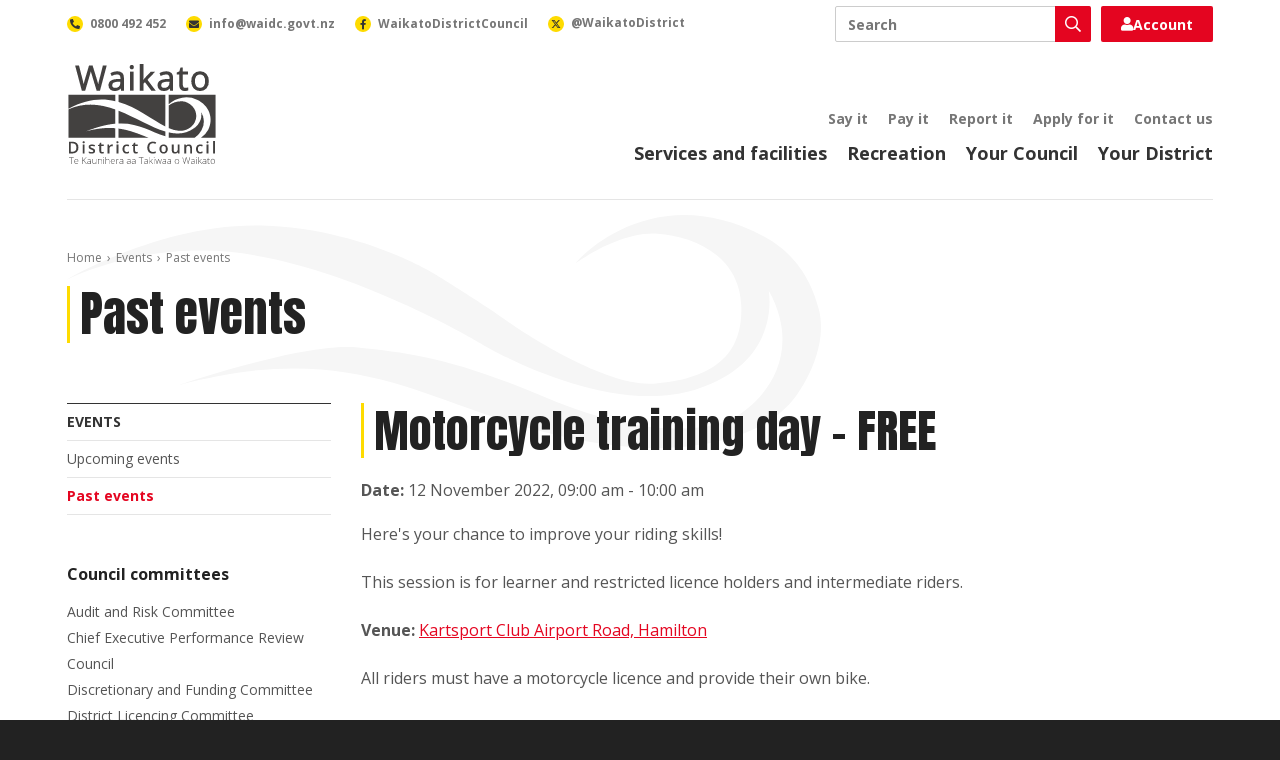

--- FILE ---
content_type: text/html; charset=utf-8
request_url: https://www.waikatodistrict.govt.nz/events/past-events/2022/11/11/default-calendar/motorcycle-training-day---free
body_size: 11105
content:
 <!DOCTYPE html> <html lang="en"> <head> <meta charset="utf-8" /> <title>
	Motorcycle training day - FREE
</title> <meta name="viewport" content="width=device-width, initial-scale=1, shrink-to-fit=no" /> <meta name="environment" content="Production" /> <link rel="apple-touch-icon" sizes="180x180" href="/ResourcePackages/WaikatoDistrictCouncil/assets/dist/favicon/apple-touch-icon.png"> <link rel="icon" type="image/png" sizes="32x32" href="/ResourcePackages/WaikatoDistrictCouncil/assets/dist/favicon/favicon-32x32.png"> <link rel="icon" type="image/png" sizes="16x16" href="/ResourcePackages/WaikatoDistrictCouncil/assets/dist/favicon/favicon-16x16.png"> <link rel="manifest" href="/ResourcePackages/WaikatoDistrictCouncil/assets/dist/favicon/site.webmanifest"> <link rel="mask-icon" href="/ResourcePackages/WaikatoDistrictCouncil/assets/dist/favicon/safari-pinned-tab.svg" color="#111111"> <link rel="shortcut icon" href="/ResourcePackages/WaikatoDistrictCouncil/assets/dist/favicon/favicon.ico"> <meta name="msapplication-TileColor" content="#111111"> <meta name="msapplication-config" content="/ResourcePackages/WaikatoDistrictCouncil/assets/dist/favicon/browserconfig.xml"> <meta name="theme-color" content="#ffffff"> <link rel="preconnect" href="https://fonts.googleapis.com"> <link rel="preconnect" href="https://fonts.gstatic.com" crossorigin> <link href="https://fonts.googleapis.com/css2?family=Anton&family=Open+Sans:ital,wght@0,300;0,400;0,600;0,700;0,800;1,300;1,400;1,600;1,700;1,800&display=swap" rel="stylesheet"> <meta property="fb:app_id" content="2669740786377117" /> <script src="/ScriptResource.axd?d=ktXPS54N4JY6vbaCTPlT9Rf64TvdtGPJYw5hhzYSJMJM8LvVPiHphyppSvZnTO4kx9x4WVEs_KjpLYViTHzNX3_Zn9OfYyGx3Q0nge4qqj0r859b9n5k8c0zT6FFp0jAf13p-fkScR8yXX1kIi9EyplbdIiVBye2FvQ8mHvvR3FVbDN60&amp;t=ffffffffaa59361e" type="text/javascript"></script><script src="/ScriptResource.axd?d=ePnjFy9PuY6CB3GWMX-b_1d9i06Ekc2bg64sGKsxE_oPsBt1T0ZWI-8fra3f6S9Wb8ciVxsNx1p5GYbNrtGoWZtT7ku6L3Gyxer_JQ8cfvnC60FMRUVZCIeHjykRmZMxrkMd1d0BrY-yEBmTJzP69-8Q0TMk0hVa21uWXXS-soDKv8wh0&amp;t=ffffffffaa59361e" type="text/javascript"></script><link href="/ResourcePackages/WaikatoDistrictCouncil/assets/dist/lib/fontawesome/css/all.min.css?package=WaikatoDistrictCouncil&amp;build=2.1.33-ci.1143" rel="stylesheet" type="text/css" /><link href="/ResourcePackages/WaikatoDistrictCouncil/assets/dist/css/styles.min.css?package=WaikatoDistrictCouncil&amp;build=2.1.33-ci.1143" rel="stylesheet" type="text/css" /> <script>
			(function (w, d, s, l, i) {
				w[l] = w[l] || []; w[l].push({
					'gtm.start':
						new Date().getTime(), event: 'gtm.js'
				}); var f = d.getElementsByTagName(s)[0],
					j = d.createElement(s), dl = l != 'dataLayer' ? '&l=' + l : ''; j.async = true; j.src =
						'https://www.googletagmanager.com/gtm.js?id=' + i + dl; f.parentNode.insertBefore(j, f);
			})(window, document, 'script', 'dataLayer', 'GTM-WJBJPZW');
		</script> <meta property="og:title" content="Motorcycle training day - FREE" /><meta property="og:type" content="website" /><meta property="og:url" content="https://www.waikatodistrict.govt.nz/events/past-events/event/2022/11/11/default-calendar/motorcycle-training-day---free" /><meta property="og:site_name" content="Public Website" /><meta name="Generator" content="Sitefinity 14.4.8146.0 DX" /><link rel="canonical" href="https://www.waikatodistrict.govt.nz/events/past-events/event/2022/11/11/default-calendar/motorcycle-training-day---free" /><link href="/Telerik.Web.UI.WebResource.axd?d=PMrIT5dOWaVYIcpFWUE4nKppA7KapP1t6MBBNEx3HL6Wj-Y06jzqFCUC0Y7KYO-2GgcOgp5BQlsM3iGM5DWZRshVTuUEuNJ5YKhwmPjBDJ5BOgS-0&amp;t=638841480724991631&amp;compress=0&amp;_TSM_CombinedScripts_=%3b%3bTelerik.Sitefinity.Resources%2c+Version%3d14.4.8146.0%2c+Culture%3dneutral%2c+PublicKeyToken%3db28c218413bdf563%3aen%3a3207e2a5-e854-4d47-a81c-3a451e29b9c8%3a7a90d6a" type="text/css" rel="stylesheet" /></head> <body><form method="post" action="./motorcycle-training-day---free" id="aspnetForm">
<div class="aspNetHidden">
<input type="hidden" name="ctl05_TSM" id="ctl05_TSM" value="" />
<input type="hidden" name="ctl06_TSSM" id="ctl06_TSSM" value="" />
<input type="hidden" name="__EVENTTARGET" id="__EVENTTARGET" value="" />
<input type="hidden" name="__EVENTARGUMENT" id="__EVENTARGUMENT" value="" />
<input type="hidden" name="__VIEWSTATE" id="__VIEWSTATE" value="VbXgPpgbA3/d2sRcHrWIJT8lPYFzonnkQh8oHku6Rfs09V7ehkUZ2GthD4PpA75+QDhqmAP8HMSWpPQo88GGJvsKjGg=" />
</div>

<script type="text/javascript">
//<![CDATA[
var theForm = document.forms['aspnetForm'];
if (!theForm) {
    theForm = document.aspnetForm;
}
function __doPostBack(eventTarget, eventArgument) {
    if (!theForm.onsubmit || (theForm.onsubmit() != false)) {
        theForm.__EVENTTARGET.value = eventTarget;
        theForm.__EVENTARGUMENT.value = eventArgument;
        theForm.submit();
    }
}
//]]>
</script>


<script src="/WebResource.axd?d=pynGkmcFUV13He1Qd6_TZF820oxNj_ustIIdVf3W3IJ6iHKjskfmVLnl0Cap-W1qoqP_3g2&amp;t=638901958312636832" type="text/javascript"></script>


<script type="text/javascript">
//<![CDATA[
var __cultureInfo = {"name":"en","numberFormat":{"CurrencyDecimalDigits":2,"CurrencyDecimalSeparator":".","IsReadOnly":true,"CurrencyGroupSizes":[3],"NumberGroupSizes":[3],"PercentGroupSizes":[3],"CurrencyGroupSeparator":",","CurrencySymbol":"$","NaNSymbol":"NaN","CurrencyNegativePattern":0,"NumberNegativePattern":1,"PercentPositivePattern":1,"PercentNegativePattern":1,"NegativeInfinitySymbol":"-∞","NegativeSign":"-","NumberDecimalDigits":2,"NumberDecimalSeparator":".","NumberGroupSeparator":",","CurrencyPositivePattern":0,"PositiveInfinitySymbol":"∞","PositiveSign":"+","PercentDecimalDigits":2,"PercentDecimalSeparator":".","PercentGroupSeparator":",","PercentSymbol":"%","PerMilleSymbol":"‰","NativeDigits":["0","1","2","3","4","5","6","7","8","9"],"DigitSubstitution":1},"dateTimeFormat":{"AMDesignator":"AM","Calendar":{"MinSupportedDateTime":"\/Date(-62135596800000)\/","MaxSupportedDateTime":"\/Date(253402253999999)\/","AlgorithmType":1,"CalendarType":1,"Eras":[1],"TwoDigitYearMax":2049,"IsReadOnly":true},"DateSeparator":"/","FirstDayOfWeek":0,"CalendarWeekRule":0,"FullDateTimePattern":"dddd, MMMM d, yyyy h:mm:ss tt","LongDatePattern":"dddd, MMMM d, yyyy","LongTimePattern":"h:mm:ss tt","MonthDayPattern":"MMMM d","PMDesignator":"PM","RFC1123Pattern":"ddd, dd MMM yyyy HH\u0027:\u0027mm\u0027:\u0027ss \u0027GMT\u0027","ShortDatePattern":"M/d/yyyy","ShortTimePattern":"h:mm tt","SortableDateTimePattern":"yyyy\u0027-\u0027MM\u0027-\u0027dd\u0027T\u0027HH\u0027:\u0027mm\u0027:\u0027ss","TimeSeparator":":","UniversalSortableDateTimePattern":"yyyy\u0027-\u0027MM\u0027-\u0027dd HH\u0027:\u0027mm\u0027:\u0027ss\u0027Z\u0027","YearMonthPattern":"MMMM yyyy","AbbreviatedDayNames":["Sun","Mon","Tue","Wed","Thu","Fri","Sat"],"ShortestDayNames":["Su","Mo","Tu","We","Th","Fr","Sa"],"DayNames":["Sunday","Monday","Tuesday","Wednesday","Thursday","Friday","Saturday"],"AbbreviatedMonthNames":["Jan","Feb","Mar","Apr","May","Jun","Jul","Aug","Sep","Oct","Nov","Dec",""],"MonthNames":["January","February","March","April","May","June","July","August","September","October","November","December",""],"IsReadOnly":true,"NativeCalendarName":"Gregorian Calendar","AbbreviatedMonthGenitiveNames":["Jan","Feb","Mar","Apr","May","Jun","Jul","Aug","Sep","Oct","Nov","Dec",""],"MonthGenitiveNames":["January","February","March","April","May","June","July","August","September","October","November","December",""]},"eras":[1,"A.D.",null,0]};//]]>
</script>

<script src="/Telerik.Web.UI.WebResource.axd?_TSM_HiddenField_=ctl05_TSM&amp;compress=0&amp;_TSM_CombinedScripts_=%3b%3bSystem.Web.Extensions%2c+Version%3d4.0.0.0%2c+Culture%3dneutral%2c+PublicKeyToken%3d31bf3856ad364e35%3aen%3af8efdcae-fc88-4697-a128-23b7f470d078%3aea597d4b%3ab25378d2" type="text/javascript"></script>
<script src="/ScriptResource.axd?d=Sm_GGXofLw4C9Eu03fCPHLYXg74KZrYmlLS4JMwYyFNgRVLl9Z_lnsiKhBHkmM3ZwSFW2RCaE1tCHodBh8AqUkeFT6IYOUY0dCKl4-Y9GkClTXB7Iqb_EFDlXMh0-RILvTdoH4z-cXRSPVnWJGmv0JVFDgANa4SX7-FxMqXK_u4KZCtn0&amp;t=ffffffffaa59361e" type="text/javascript"></script>
<script src="/Telerik.Web.UI.WebResource.axd?_TSM_HiddenField_=ctl05_TSM&amp;compress=0&amp;_TSM_CombinedScripts_=%3b%3bTelerik.Sitefinity.Resources%3aen%3a3207e2a5-e854-4d47-a81c-3a451e29b9c8%3a9ced59e7%3adc08a3f7" type="text/javascript"></script>
<script src="/ResourcePackages/WaikatoDistrictCouncil/assets/dist/js/search-box.min.js?package=WaikatoDistrictCouncil&amp;build=2.1.33-ci.1143" type="text/javascript"></script>
<script src="/ResourcePackages/WaikatoDistrictCouncil/assets/dist/js/side-nav.min.js?package=WaikatoDistrictCouncil&amp;build=2.1.33-ci.1143" type="text/javascript"></script>
<div class="aspNetHidden">

	<input type="hidden" name="__VIEWSTATEGENERATOR" id="__VIEWSTATEGENERATOR" value="C49561F5" />
</div><script type="text/javascript">
//<![CDATA[
Sys.WebForms.PageRequestManager._initialize('ctl00$ctl05', 'aspnetForm', [], [], [], 90, 'ctl00');
//]]>
</script>
<input type="hidden" name="ctl00$ctl05" id="ctl05" />
<script type="text/javascript">
//<![CDATA[
Sys.Application.setServerId("ctl05", "ctl00$ctl05");
Sys.Application._enableHistoryInScriptManager();
//]]>
</script>
 <noscript> <iframe title="Google Tag Manager" aria-hidden="true" src="https://www.googletagmanager.com/ns.html?id=GTM-WJBJPZW" height="0" width="0" style="display:none;visibility:hidden"></iframe> </noscript> <div id="fb-root"></div> <script async defer crossorigin="anonymous" src="https://connect.facebook.net/en_GB/sdk.js#xfbml=1&version=v21.0"></script>  <div id="top" class="wrap"> 


 <a accesskey="[" class="text-hide" href="#main">Skip to content</a> <header class="header"> <div class="header-container container"> <div class="header-brand"> <a class="header-link" href="/"> <img alt="Waikato District Council - Te Kaunihera aa Takiwaa o Waikato" class="header-image" height="50" src="/ResourcePackages/WaikatoDistrictCouncil/assets/dist/images/waikato-district-council-logo.svg" width="75" /> </a> </div> <button class="header-button search js-button-search" type="button"> <span class="text-hide">Toggle search</span> <i aria-hidden="true" class="far fa-search"></i> </button> <button class="header-button nav js-button-nav" type="button"> <span class="text-hide">Toggle navigation</span> <i aria-hidden="true" class="far fa-bars"></i> </button> <div class="header-nav js-header-nav"> <div class="header-primary"> 

<nav class="header-primary-nav">
	<ul class="header-primary-nav-list">
			<li class="header-primary-nav-item ">
				<a class="header-primary-nav-link" href="/services-facilities" target="_self">Services and facilities</a>
			</li>
			<li class="header-primary-nav-item ">
				<a class="header-primary-nav-link" href="/recreation" target="_self">Recreation</a>
			</li>
			<li class="header-primary-nav-item ">
				<a class="header-primary-nav-link" href="/your-council" target="_self">Your Council</a>
			</li>
			<li class="header-primary-nav-item ">
				<a class="header-primary-nav-link" href="/your-district" target="_self">Your District</a>
			</li>
	</ul>
</nav>

 </div> <div class="header-secondary"> 

<nav class="header-secondary-nav">
	<ul class="header-secondary-nav-list utility-nav">
			<li class="header-secondary-nav-item ">
				<a class="header-secondary-nav-link" href="/say-it" target="_self">Say it</a>
			</li>
			<li class="header-secondary-nav-item ">
				<a class="header-secondary-nav-link" href="/pay-it" target="_self">Pay it</a>
			</li>
			<li class="header-secondary-nav-item ">
				<a class="header-secondary-nav-link" href="/report-it" target="_self">Report it</a>
			</li>
			<li class="header-secondary-nav-item ">
				<a class="header-secondary-nav-link" href="/apply-for-it" target="_self">Apply for it</a>
			</li>
			<li class="header-secondary-nav-item ">
				<a class="header-secondary-nav-link" href="/contact-us" target="_self">Contact us</a>
			</li>
	</ul>
</nav>

 </div> </div> <div class="header-bar"> <div class="header-search js-header-search"> 




<div class="header-search-box ui-front">
	<label class="text-hide" for="6136aaa9-d1b6-4fa9-a5fe-647939a6ff46">Search</label>
	<div class="header-search-box-wrap">
		<input class="header-search-box-input" id="6136aaa9-d1b6-4fa9-a5fe-647939a6ff46" placeholder="Search" title="Search input" type="search" value="" />
		<button class="header-search-box-button"  id="989eb200-a331-4549-9311-89658b9cd86a" type="button">
			<i aria-hidden="true" class="header-search-box-icon far fa-search"></i>
			<span class="text-hide">Search</span>
		</button>
	</div>
	<input type="hidden" data-sf-role="resultsUrl" value="/search" />
	<input type="hidden" data-sf-role="indexCatalogue" value="primary" />
	<input type="hidden" data-sf-role="disableSuggestions" value='false' />
	<input type="hidden" data-sf-role="minSuggestionLength" value="3" />
	<input type="hidden" data-sf-role="suggestionFields" value="Title,Content" />
	<input type="hidden" data-sf-role="language" />
	<input type="hidden" data-sf-role="siteId" value="acf217c0-f4d2-490e-8b88-8e270cc85b1e" />
	<input type="hidden" data-sf-role="suggestionsRoute" value="/restapi/search/suggestions" />
	<input type="hidden" data-sf-role="searchTextBoxId" value='#6136aaa9-d1b6-4fa9-a5fe-647939a6ff46' />
	<input type="hidden" data-sf-role="searchButtonId" value='#989eb200-a331-4549-9311-89658b9cd86a' />
	<input type="hidden" data-sf-role="scoringSettings" value='' />
	<input type="hidden" data-sf-role="SearchInAllSitesInTheIndex" value='' />
</div> </div> <div class="header-login js-header-login"> 

<div>
	<a href="https://digitalidm.datascape.cloud/Account/Login?ReturnUrl=%2Fconnect%2Fauthorize%2Fcallback%3Fclient_id%3Dmyds-waikatodistrict-prod%26redirect_uri%3Dhttps%253A%252F%252Fmy.waikatodistrict.govt.nz%252Fcallback%26response_type%3Dcode%26scope%3Dopenid%2520profile%2520dsma-api%2520offline_access%26state%3De2d53e6a5c1243c8bb64a305616c8621%26code_challenge%3DNuLwLfFe49jj6QWQN3kYz5Z0O8DJ2NQyFF1rG9q-Hsg%26code_challenge_method%3DS256%26response_mode%3Dquery%26redirectPage%3D1" class="login-button">
		<i class="fas fa-user"></i>
		Account
	</a>
</div> </div> <div class="header-contact"> 

<nav class="header-contact-nav">
    <ul class="header-contact-nav-list">
        <li class="header-contact-nav-item">
            <a class="header-contact-nav-link" href="tel:0800492452">
                <span class="header-contact-nav-figure">
                    <i aria-hidden="true" class="header-contact-nav-icon fas fa-phone-alt"></i>
                </span>
                <span class="header-contact-nav-label">0800 492 452</span>
            </a>
        </li>
        <li class="header-contact-nav-item">
            <a class="header-contact-nav-link" href="mailto:info@waidc.govt.nz">
                <span class="header-contact-nav-figure">
                    <i aria-hidden="true" class="header-contact-nav-icon fas fa-envelope"></i>
                </span>
                <span class="header-contact-nav-label">info@waidc.govt.nz</span>
            </a>
        </li>
        <li class="header-contact-nav-item">
            <a class="header-contact-nav-link" href="https://www.facebook.com/WaikatoDistrictCouncil/">
                <span class="header-contact-nav-figure">
                    <i aria-hidden="true" class="header-contact-nav-icon fab fa-facebook-f"></i>
                </span>
                <span class="header-contact-nav-label">WaikatoDistrictCouncil</span>
            </a>
        </li>
        <li class="header-contact-nav-item">
            <a class="header-contact-nav-link" href="https://x.com/waikatodistrict">
                <span class="header-contact-nav-figure">
                    <svg aria-hidden="true" class="header-contact-nav-svg" xmlns="http://www.w3.org/2000/svg" height="10" width="10" viewBox="0 0 512 512">
                        <path d="M389.2 48h70.6L305.6 224.2 487 464H345L233.7 318.6 106.5 464H35.8L200.7 275.5 26.8 48H172.4L272.9 180.9 389.2 48zM364.4 421.8h39.1L151.1 88h-42L364.4 421.8z"></path>
                    </svg>
                </span>
                <span class="header-contact-nav-label">@WaikatoDistrict</span>
            </a>
        </li>
    </ul>
</nav> </div> </div> </div> </header> <main class="main" id="main"> 
<div id="PageContentPlaceholder_T538CB29B025_Col00" class="sf_colsIn wrapper page" data-sf-element="Wrapper"><div id="PageContentPlaceholder_T538CB29B008_Col00" class="sf_colsIn container page-container" data-sf-element="Container"><div class="row" data-sf-element="Row">
    <div id="PageContentPlaceholder_T538CB29B009_Col00" class="sf_colsIn col-lg-12" data-sf-element="Column 1" data-placeholder-label="Column 1">


<nav aria-label="breadcrumb" class="breadcrumb">
	<ol class="breadcrumb-list">
				<li class="breadcrumb-item">
					<a class="breadcrumb-link" href="/">Home</a>
				</li>
				<li class="breadcrumb-item">
					<a class="breadcrumb-link" href="/events">Events</a>
				</li>
				<li class="breadcrumb-item active" aria-current="page">
					<span class="breadcrumb-span">Past events</span>
				</li>
	</ol>
</nav><div class="page-title">
	<h1 class="page-heading">Past events</h1>
</div>
    </div>
</div>
<div class="row" data-sf-element="Row">
	<div id="PageContentPlaceholder_T538CB29B004_Col00" class="sf_colsIn col-lg-3" data-sf-element="Column 1" data-placeholder-label="Column 1">

<nav class="side-nav">
	<button class="side-nav-button js-side-nav-button" type="button">
		<span>More from this section</span>
		<i aria-hidden="true" class="side-nav-button-icon far fa-angle-down"></i>
	</button>
	<ul class="side-nav-list js-side-nav-list">
	<li class="side-nav-item active">
		<a class="side-nav-link" href="/events" target="_self">Events</a>

			<ul class="side-nav-child-list">
	<li class="side-nav-child-item ">
		<a class="side-nav-child-link" href="/events/upcoming-events" target="_self">Upcoming events</a>

	</li>
	<li class="side-nav-child-item active">
		<a class="side-nav-child-link" href="/events/past-events" target="_self">Past events</a>

	</li>
			</ul>
	</li>
	</ul>
</nav>




<div class="rich-text"><h5><strong>Council committees</strong></h5></div>

<nav class="tag-filter Council committees">
	<ul class="tag-filter-list">
			<li class="tag-filter-item">
				<a class="tag-filter-link" href="https://www.waikatodistrict.govt.nz/events/past-events/-in-tags/tags/audit-and-risk-committee">
					<span>Audit and Risk Committee</span>
				</a>
			</li>
			<li class="tag-filter-item">
				<a class="tag-filter-link" href="https://www.waikatodistrict.govt.nz/events/past-events/-in-tags/tags/chief-executive-performance-review">
					<span>Chief Executive Performance Review</span>
				</a>
			</li>
			<li class="tag-filter-item">
				<a class="tag-filter-link" href="https://www.waikatodistrict.govt.nz/events/past-events/-in-tags/tags/council">
					<span>Council</span>
				</a>
			</li>
			<li class="tag-filter-item">
				<a class="tag-filter-link" href="https://www.waikatodistrict.govt.nz/events/past-events/-in-tags/tags/discretionary-and-funding-committee">
					<span>Discretionary and Funding Committee</span>
				</a>
			</li>
			<li class="tag-filter-item">
				<a class="tag-filter-link" href="https://www.waikatodistrict.govt.nz/events/past-events/-in-tags/tags/district-licencing-committee">
					<span>District Licencing Committee</span>
				</a>
			</li>
			<li class="tag-filter-item">
				<a class="tag-filter-link" href="https://www.waikatodistrict.govt.nz/events/past-events/-in-tags/tags/infrastructure-committee">
					<span>Infrastructure Committee</span>
				</a>
			</li>
			<li class="tag-filter-item">
				<a class="tag-filter-link" href="https://www.waikatodistrict.govt.nz/events/past-events/-in-tags/tags/policy-and-regulatory-committee">
					<span>Policy and Regulatory Committee</span>
				</a>
			</li>
			<li class="tag-filter-item">
				<a class="tag-filter-link" href="https://www.waikatodistrict.govt.nz/events/past-events/-in-tags/tags/regulatory-subcommittee">
					<span>Regulatory Subcommittee</span>
				</a>
			</li>
			<li class="tag-filter-item">
				<a class="tag-filter-link" href="https://www.waikatodistrict.govt.nz/events/past-events/-in-tags/tags/strategy-and-finance-committee">
					<span>Strategy and Finance Committee</span>
				</a>
			</li>
			<li class="tag-filter-item">
				<a class="tag-filter-link" href="https://www.waikatodistrict.govt.nz/events/past-events/-in-tags/tags/waikato-and-tainui-joint-committee">
					<span>Waikato and Tainui Joint Committee</span>
				</a>
			</li>
	</ul>
</nav>
<div class="rich-text"><h5><strong>Council-administered committees</strong></h5></div>

<nav class="tag-filter Council-administered committees">
	<ul class="tag-filter-list">
			<li class="tag-filter-item">
				<a class="tag-filter-link" href="https://www.waikatodistrict.govt.nz/events/past-events/-in-tags/tags/creative-communities-scheme-assessment-committee">
					<span>Creative Communities Scheme Assessment Committee</span>
				</a>
			</li>
			<li class="tag-filter-item">
				<a class="tag-filter-link" href="https://www.waikatodistrict.govt.nz/events/past-events/-in-tags/tags/waikato-and-tainui-joint-committee">
					<span>Waikato and Tainui Joint Committee</span>
				</a>
			</li>
	</ul>
</nav>
<div class="rich-text"><h5><strong>Community boards</strong></h5></div>

<nav class="tag-filter Community boards">
	<ul class="tag-filter-list">
			<li class="tag-filter-item">
				<a class="tag-filter-link" href="https://www.waikatodistrict.govt.nz/events/past-events/-in-tags/tags/huntly-community-board">
					<span>Huntly Community Board</span>
				</a>
			</li>
			<li class="tag-filter-item">
				<a class="tag-filter-link" href="https://www.waikatodistrict.govt.nz/events/past-events/-in-tags/tags/ngaruawahia-community-board">
					<span>Ngaruawahia Community Board</span>
				</a>
			</li>
			<li class="tag-filter-item">
				<a class="tag-filter-link" href="https://www.waikatodistrict.govt.nz/events/past-events/-in-tags/tags/raglan-community-board">
					<span>Raglan Community Board</span>
				</a>
			</li>
			<li class="tag-filter-item">
				<a class="tag-filter-link" href="https://www.waikatodistrict.govt.nz/events/past-events/-in-tags/tags/rural-port-waikato-community-board">
					<span>Rural Port Waikato Community Board</span>
				</a>
			</li>
			<li class="tag-filter-item">
				<a class="tag-filter-link" href="https://www.waikatodistrict.govt.nz/events/past-events/-in-tags/tags/taupiri-community-board">
					<span>Taupiri Community Board</span>
				</a>
			</li>
			<li class="tag-filter-item">
				<a class="tag-filter-link" href="https://www.waikatodistrict.govt.nz/events/past-events/-in-tags/tags/tuakau-community-board">
					<span>Tuakau Community Board</span>
				</a>
			</li>
	</ul>
</nav>
<div class="rich-text"><h5><strong>Community committees</strong></h5></div>

<nav class="tag-filter Community committees">
	<ul class="tag-filter-list">
			<li class="tag-filter-item">
				<a class="tag-filter-link" href="https://www.waikatodistrict.govt.nz/events/past-events/-in-tags/tags/meremere-community-committee">
					<span>Meremere Community Committee</span>
				</a>
			</li>
			<li class="tag-filter-item">
				<a class="tag-filter-link" href="https://www.waikatodistrict.govt.nz/events/past-events/-in-tags/tags/Pokeno-Community-Committee">
					<span>Pokeno Community Committee</span>
				</a>
			</li>
			<li class="tag-filter-item">
				<a class="tag-filter-link" href="https://www.waikatodistrict.govt.nz/events/past-events/-in-tags/tags/tamahere-community-committee">
					<span>Tamahere Community Committee</span>
				</a>
			</li>
			<li class="tag-filter-item">
				<a class="tag-filter-link" href="https://www.waikatodistrict.govt.nz/events/past-events/-in-tags/tags/te-kauwhata-community-committee">
					<span>Te Kauwhata Community Committee</span>
				</a>
			</li>
	</ul>
</nav>
<div class="rich-text"><h5><strong>Council events</strong></h5></div>

<nav class="tag-filter Council events">
	<ul class="tag-filter-list">
			<li class="tag-filter-item">
				<a class="tag-filter-link" href="https://www.waikatodistrict.govt.nz/events/past-events/-in-tags/tags/citizenship-ceremony">
					<span>Citizenship Ceremony</span>
				</a>
			</li>
			<li class="tag-filter-item">
				<a class="tag-filter-link" href="https://www.waikatodistrict.govt.nz/events/past-events/-in-tags/tags/Public-meetings">
					<span>Public meetings</span>
				</a>
			</li>
	</ul>
</nav>
	</div>
	<div id="PageContentPlaceholder_T538CB29B004_Col01" class="sf_colsIn col-lg-9" data-sf-element="Column 2" data-placeholder-label="Column 2">




<article class="event">
	<h1 class="event-heading">Motorcycle training day - FREE</h1>
	<div class="event-meta">
					<div class="event-dates">
				<strong>Date: </strong>
				<time datetime="2022-11-12 09:00">12 November 2022, 09:00 am - 10:00 am</time>
			</div>
	</div>
	<div class="event-content rich-text">
		<p>Here's your chance to improve your riding skills!<br><br>This session is for learner and restricted licence holders and intermediate riders.<br><br><strong>Venue:</strong>&nbsp;<a href="https://goo.gl/maps/2evtHxiN7AJMeWFo9" title="" class="" target="">Kartsport Club Airport Road, Hamilton</a><br><br>All riders must have a motorcycle licence and provide their own bike.<br><strong><br>Register now! Places are strictly limited.</strong><br><strong>Phone: </strong>0800 237 623<br><strong>Email: </strong>admin@roadsafe.co.nz<br><strong>Website:</strong> <a href="https://www.roadsafe.co.nz/" title="" class="" target="">www.roadsafe.co.nz</a></p><p>Motorbike riders in and around the Waikato can take to part in subsidised training days by NZ Transport Agency and Waikato District Council,&nbsp;Hamilton City Council and Waipa District Council.</p>
	</div>
	</article>


	</div>
</div>

</div>

</div>
 </main> 
<div class="antenno-banner" >
	<div class="container">
		<div class="row">
			<div class="col-lg-4 col-lg-offset-1">
					<h3 class="antenno-banner-heading">Download the Antenno app</h3>
									<p class="antenno-banner-description">Use the Antenno app to tell us about things that need our attention, like potholes, graffiti, or broken streetlights.</p>
									<p>
						<a class="antenno-banner-action" href="/report-it/download-antenno">More about Antenno</a>
					</p>
				<div class="antenno-banner-nav">
					<a class="antenno-banner-link" href="https://play.google.com/store/apps/details?id=nz.co.datacom.antenno.android&hl=en&pli=1" title="Download Antenno for Android devices">
						<img alt="Get it on Google Play" class="antenno-banner-image" height="40" loading="lazy" src="/ResourcePackages/WaikatoDistrictCouncil/assets/dist/images/google-play-badge.svg" width="135" />
					</a>
					<a class="antenno-banner-link" href="https://apps.apple.com/nz/app/antenno/id1119032181" title="Download Antenno for iOS devices">
						<img alt="Download on the App Store" class="antenno-banner-image" height="40" loading="lazy" src="/ResourcePackages/WaikatoDistrictCouncil/assets/dist/images/app-store-badge.svg" width="120" />
					</a>
				</div>
			</div>
		</div>
	</div>
</div>
 <footer class="footer"> 
<div id="FooterContentPlaceholder_TF4706A3E001_Col00" class="sf_colsIn container footer-container" data-sf-element="Container"><div class="row" data-sf-element="Row">
    <div id="FooterContentPlaceholder_TF4706A3E029_Col00" class="sf_colsIn col-lg-12" data-sf-element="Column 1" data-placeholder-label="Column 1">
<div class="rich-text"><a class="footer-link" href="https://www.govt.nz/" title="New Zealand Government"><img alt="New Zealand Government" class="footer-government-logo" height="72" loading="lazy" src="/ResourcePackages/WaikatoDistrictCouncil/assets/dist/images/new-zealand-government-logo.svg?v=2" width="315" data-sf-ec-immutable="" /></a></div>
    </div>
</div>
<div class="row" data-sf-element="Row">
    <div id="FooterContentPlaceholder_TF4706A3E002_Col00" class="sf_colsIn col-lg-3 footer-column" data-sf-element="Column 1">
<div class="rich-text"><p class="footer-heading"><a class="footer-link" href="/contact-us">Contact us</a></p><p class="footer-paragraph"><a class="footer-link" href="tel:0800492452">0800 492 452</a></p><p class="footer-paragraph"><a class="footer-link" href="mailto:info@waidc.govt.nz">info@waidc.govt.nz</a></p><p class="footer-paragraph">Waikato District Council <br />Private Bag 544 <br />Ngaaruawaahia 3742 <br />New Zealand</p></div>
    </div>
     <div id="FooterContentPlaceholder_TF4706A3E002_Col01" class="sf_colsIn col-lg-3 footer-column" data-sf-element="Column 2">
<div class="rich-text"><p class="footer-heading"><a class="footer-link" href="/news">Connect with us</a>
</p><nav class="footer-social-nav"><ul class="footer-social-nav-list"><li class="footer-social-nav-item"><a class="footer-social-nav-link" href="https://www.facebook.com/WaikatoDistrictCouncil/" data-sf-ec-immutable=""><span class="footer-social-nav-figure facebook"><span aria-hidden="true" class="footer-social-nav-icon fab fa-facebook-f"></span></span>
 <span class="footer-social-nav-label">Facebook</span>
 </a>

 </li><li class="footer-social-nav-item"><a class="footer-social-nav-link" href="https://www.linkedin.com/company/waikatodistrictcouncil" data-sf-ec-immutable=""><span class="footer-social-nav-figure linkedin"><span aria-hidden="true" class="footer-social-nav-icon fab fa-linkedin-in"></span></span>
 <span class="footer-social-nav-label">LinkedIn</span>
 </a>
 </li><li class="footer-social-nav-item"><a class="footer-social-nav-link" href="https://www.instagram.com/waikatodistrictcouncil/" data-sf-ec-immutable=""><span class="footer-social-nav-figure instagram"><span aria-hidden="true" class="footer-social-nav-icon fab fa-instagram"></span></span>
 <span class="footer-social-nav-label">Instagram</span>
 </a>
 </li></ul></nav></div>
    </div>
     <div id="FooterContentPlaceholder_TF4706A3E002_Col02" class="sf_colsIn col-lg-3 footer-column" data-sf-element="Column 3">
<div class="rich-text"><p class="footer-heading"><a class="footer-link" href="/about-this-site">About this site</a></p></div>
<nav class="footer-nav">
	<ul class="footer-nav-list footer-about-nav">
			<li class="footer-nav-item ">
				<a class="footer-nav-link" href="/about-this-site/a---z-of-services" target="_self">A - Z of services</a>
			</li>
			<li class="footer-nav-item ">
				<a class="footer-nav-link" href="/about-this-site/accessibility" target="_self">Accessibility</a>
			</li>
			<li class="footer-nav-item ">
				<a class="footer-nav-link" href="/about-this-site/terms-and-conditions" target="_self">Terms and conditions</a>
			</li>
			<li class="footer-nav-item ">
				<a class="footer-nav-link" href="/sitemap" target="_self">Sitemap</a>
			</li>
	</ul>
</nav>


    </div>
     <div id="FooterContentPlaceholder_TF4706A3E002_Col03" class="sf_colsIn col-lg-3 footer-column" data-sf-element="Column 4">
<img alt="Shielded" class="footer-shielded-logo" height="60" id="shielded-logo" loading="lazy" src="/ResourcePackages/WaikatoDistrictCouncil/assets/dist/images/shielded-logo.svg" title="Shielded" width="60">
<script src="https://staticcdn.co.nz/embed/embed.js"></script>
<script>
    (function () {
        window.onload = function(){
            var frameName = new ds07o6pcmkorn({
                openElementId: "#shielded-logo",
                modalID: "modal",
            });
            frameName.init();
        }
    })();
</script>
    </div>
</div>
<div class="row" data-sf-element="Row">
    <div id="FooterContentPlaceholder_TF4706A3E012_Col00" class="sf_colsIn col-lg-12" data-sf-element="Column 1" data-placeholder-label="Column 1">
<div class="rich-text"><p class="footer-attribution">Copyright &copy; Waikato District Council. All Rights Reserved. Website by <a class="footer-link" href="https://www.enlighten.co.nz" data-sf-ec-immutable="">Enlighten Designs</a>.</p></div>
    </div>
</div>

</div>
 </footer> <a href="#top" class="button return-top js-return-top">Top</a> </div> <script src="/ResourcePackages/WaikatoDistrictCouncil/assets/dist/js/bootstrap-tabs.min.js?package=WaikatoDistrictCouncil&amp;build=2.1.33-ci.1143" type="text/javascript"></script><script src="/ResourcePackages/WaikatoDistrictCouncil/assets/dist/js/site.min.js?package=WaikatoDistrictCouncil&amp;build=2.1.33-ci.1143" type="text/javascript"></script><script src="/ResourcePackages/WaikatoDistrictCouncil/assets/dist/js/main.js?package=WaikatoDistrictCouncil&amp;build=2.1.33-ci.1143" type="text/javascript"></script> <script>
			var appInsights = window.appInsights || function (config) {
				function r(config) { t[config] = function () { var i = arguments; t.queue.push(function () { t[config].apply(t, i) }) } } var t = { config: config }, u = document, e = window, o = "script", s = u.createElement(o), i, f; for (s.src = config.url || "//az416426.vo.msecnd.net/scripts/a/ai.0.js", u.getElementsByTagName(o)[0].parentNode.appendChild(s), t.cookie = u.cookie, t.queue = [], i = ["Event", "Exception", "Metric", "PageView", "Trace"]; i.length;) r("track" + i.pop()); return r("setAuthenticatedUserContext"), r("clearAuthenticatedUserContext"), config.disableExceptionTracking || (i = "onerror", r("_" + i), f = e[i], e[i] = function (config, r, u, e, o) { var s = f && f(config, r, u, e, o); return s !== !0 && t["_" + i](config, r, u, e, o), s }), t
			}({ instrumentationKey: "60df8b13-0f6e-42b1-a4ef-c629666a5db1" });
			window.appInsights = appInsights;
			appInsights.trackPageView();
		</script> 

<script type="text/javascript">
//<![CDATA[
window.__TsmHiddenField = $get('ctl05_TSM');;(function() {
                        function loadHandler() {
                            var hf = $get('ctl06_TSSM');
                            if (!hf._RSSM_init) { hf._RSSM_init = true; hf.value = ''; }
                            hf.value += ';Telerik.Sitefinity.Resources, Version=14.4.8146.0, Culture=neutral, PublicKeyToken=b28c218413bdf563:en:3207e2a5-e854-4d47-a81c-3a451e29b9c8:7a90d6a';
                            Sys.Application.remove_load(loadHandler);
                        };
                        Sys.Application.add_load(loadHandler);
                    })();//]]>
</script>
</form></body> </html>

--- FILE ---
content_type: text/css
request_url: https://www.waikatodistrict.govt.nz/ResourcePackages/WaikatoDistrictCouncil/assets/dist/css/styles.min.css?package=WaikatoDistrictCouncil&build=2.1.33-ci.1143
body_size: 19047
content:
@charset "UTF-8";html{line-height:1.15;-webkit-text-size-adjust:100%}body{margin:0}main{display:block}h1{font-size:2em;margin:.67em 0}hr{-webkit-box-sizing:content-box;box-sizing:content-box;height:0;overflow:visible}pre{font-family:monospace,monospace;font-size:1em}a{background-color:transparent}abbr[title]{border-bottom:none;text-decoration:underline;-webkit-text-decoration:underline dotted;text-decoration:underline dotted}b,strong{font-weight:bolder}code,kbd,samp{font-family:monospace,monospace;font-size:1em}small{font-size:80%}sub,sup{font-size:75%;line-height:0;position:relative;vertical-align:baseline}sub{bottom:-.25em}sup{top:-.5em}img{border-style:none}button,input,optgroup,select,textarea{font-family:inherit;font-size:100%;line-height:1.15;margin:0}button,input{overflow:visible}button,select{text-transform:none}[type=button],[type=reset],[type=submit],button{-webkit-appearance:button}[type=button]::-moz-focus-inner,[type=reset]::-moz-focus-inner,[type=submit]::-moz-focus-inner,button::-moz-focus-inner{border-style:none;padding:0}[type=button]:-moz-focusring,[type=reset]:-moz-focusring,[type=submit]:-moz-focusring,button:-moz-focusring{outline:1px dotted ButtonText}fieldset{padding:.35em .75em .625em}legend{-webkit-box-sizing:border-box;box-sizing:border-box;color:inherit;display:table;max-width:100%;padding:0;white-space:normal}progress{vertical-align:baseline}textarea{overflow:auto}[type=checkbox],[type=radio]{-webkit-box-sizing:border-box;box-sizing:border-box;padding:0}[type=number]::-webkit-inner-spin-button,[type=number]::-webkit-outer-spin-button{height:auto}[type=search]{-webkit-appearance:textfield;outline-offset:-2px}[type=search]::-webkit-search-decoration{-webkit-appearance:none}::-webkit-file-upload-button{-webkit-appearance:button;font:inherit}details{display:block}summary{display:list-item}template{display:none}[hidden]{display:none}*,:after,:before{-webkit-box-sizing:border-box;box-sizing:border-box}body{background:#222;color:#fff;font-family:"Open Sans",sans-serif;font-size:16px;line-height:1.5;position:relative}a{color:#e40520;text-decoration:underline}a:hover{text-decoration:none}h1,h2,h3,h4,h5,h6{color:#222;font-family:inherit;font-weight:400;line-height:1.2;margin:0 0 20px}h1{font-size:46px}h2{font-size:32px}h3{font-size:24px}h4{font-size:18px}h5{font-size:16px}h6{font-size:12px}small{font-size:12px}p{margin:0 0 20px}ol,ul{margin:0 0 20px}ol ol,ol ul,ul ol,ul ul{margin-bottom:0}hr{background:#e5e5e5;border:0;height:1px;margin:40px 0}button,input,optgroup,select,textarea{font-family:inherit}button{cursor:pointer}input[type=number]{-moz-appearance:textfield}img{font-style:italic;vertical-align:middle}.container{margin:0 auto;max-width:1176px;padding:0 15px}.row{margin:0 -15px;width:auto}.row:after,.row:before{content:"";display:table}.row:after{clear:both}.col-lg-1,.col-lg-10,.col-lg-11,.col-lg-12,.col-lg-2,.col-lg-3,.col-lg-4,.col-lg-5,.col-lg-6,.col-lg-7,.col-lg-8,.col-lg-9,.col-md-1,.col-md-10,.col-md-11,.col-md-12,.col-md-2,.col-md-3,.col-md-4,.col-md-5,.col-md-6,.col-md-7,.col-md-8,.col-md-9,.col-sm-1,.col-sm-10,.col-sm-11,.col-sm-12,.col-sm-2,.col-sm-3,.col-sm-4,.col-sm-5,.col-sm-6,.col-sm-7,.col-sm-8,.col-sm-9,.col-xl-1,.col-xl-10,.col-xl-11,.col-xl-12,.col-xl-2,.col-xl-3,.col-xl-4,.col-xl-5,.col-xl-6,.col-xl-7,.col-xl-8,.col-xl-9,.col-xs-1,.col-xs-10,.col-xs-11,.col-xs-12,.col-xs-2,.col-xs-3,.col-xs-4,.col-xs-5,.col-xs-6,.col-xs-7,.col-xs-8,.col-xs-9{min-height:1px;padding:0 15px;position:relative}.col-xs-1,.col-xs-10,.col-xs-11,.col-xs-12,.col-xs-2,.col-xs-3,.col-xs-4,.col-xs-5,.col-xs-6,.col-xs-7,.col-xs-8,.col-xs-9{float:left}.col-xs-12{width:100%}.col-xs-11{width:91.66666667%}.col-xs-10{width:83.33333333%}.col-xs-9{width:75%}.col-xs-8{width:66.66666667%}.col-xs-7{width:58.33333333%}.col-xs-6{width:50%}.col-xs-5{width:41.66666667%}.col-xs-4{width:33.33333333%}.col-xs-3{width:25%}.col-xs-2{width:16.66666667%}.col-xs-1{width:8.33333333%}.col-xs-pull-12{right:100%}.col-xs-pull-11{right:91.66666667%}.col-xs-pull-10{right:83.33333333%}.col-xs-pull-9{right:75%}.col-xs-pull-8{right:66.66666667%}.col-xs-pull-7{right:58.33333333%}.col-xs-pull-6{right:50%}.col-xs-pull-5{right:41.66666667%}.col-xs-pull-4{right:33.33333333%}.col-xs-pull-3{right:25%}.col-xs-pull-2{right:16.66666667%}.col-xs-pull-1{right:8.33333333%}.col-xs-pull-0{right:auto}.col-xs-push-12{left:100%}.col-xs-push-11{left:91.66666667%}.col-xs-push-10{left:83.33333333%}.col-xs-push-9{left:75%}.col-xs-push-8{left:66.66666667%}.col-xs-push-7{left:58.33333333%}.col-xs-push-6{left:50%}.col-xs-push-5{left:41.66666667%}.col-xs-push-4{left:33.33333333%}.col-xs-push-3{left:25%}.col-xs-push-2{left:16.66666667%}.col-xs-push-1{left:8.33333333%}.col-xs-push-0{left:auto}.col-xs-offset-12{margin-left:100%}.col-xs-offset-11{margin-left:91.66666667%}.col-xs-offset-10{margin-left:83.33333333%}.col-xs-offset-9{margin-left:75%}.col-xs-offset-8{margin-left:66.66666667%}.col-xs-offset-7{margin-left:58.33333333%}.col-xs-offset-6{margin-left:50%}.col-xs-offset-5{margin-left:41.66666667%}.col-xs-offset-4{margin-left:33.33333333%}.col-xs-offset-3{margin-left:25%}.col-xs-offset-2{margin-left:16.66666667%}.col-xs-offset-1{margin-left:8.33333333%}.col-xs-offset-0{margin-left:0}.background-grey{background-color:#f5f5f5}.padding-top-0{padding-top:0}.padding-top-20{padding-top:20px}.padding-top-40{padding-top:40px}.padding-top-60{padding-top:60px}.padding-top-80{padding-top:80px}.padding-top-160{padding-top:160px}.padding-bottom-0{padding-bottom:0}.padding-bottom-20{padding-bottom:20px}.padding-bottom-40{padding-bottom:40px}.padding-bottom-60{padding-bottom:60px}.padding-bottom-80{padding-bottom:80px}.padding-bottom-160{padding-bottom:160px}.clearfix:after,.clearfix:before{content:"";display:table}.clearfix:after{clear:both}.img-responsive{max-width:100%}.text-lowercase{text-transform:lowercase}.text-uppercase{text-transform:uppercase}.text-left{text-align:left}.text-center{text-align:center}.text-right{text-align:right}.text-large{font-size:20px}.text-nowrap{white-space:nowrap}.text-justify{text-align:justify}.list-unstyled{list-style:none;padding-left:0}.list-inline{padding-left:0;margin-left:-5px;list-style:none}.list-inline>li{display:inline-block;padding-right:5px;padding-left:5px}.show{display:block!important}.hidden{display:none!important}.invisible{visibility:hidden}.text-hide{border:0!important;clip:rect(0,0,0,0)!important;height:1px!important;margin:-1px!important;overflow:hidden!important;padding:0!important;position:absolute!important;white-space:nowrap!important;width:1px!important}.img-bordered{padding:10px;border:1px solid #e5e5e5}.no-margin{margin:0}.text-decoration-none{text-decoration:none}.display-block{display:block}.header{background-color:#fff;border-bottom:1px solid #e5e5e5;padding:15px 0}.header-container{-webkit-box-align:center;-webkit-align-items:center;-ms-flex-align:center;align-items:center;display:-webkit-box;display:-webkit-flex;display:-ms-flexbox;display:flex;-webkit-flex-wrap:wrap;-ms-flex-wrap:wrap;flex-wrap:wrap;-webkit-box-pack:justify;-webkit-justify-content:space-between;-ms-flex-pack:justify;justify-content:space-between}.header-link{display:block}.header-image{display:block;-webkit-transition:opacity .2s ease-in-out;transition:opacity .2s ease-in-out}.header-link:hover .header-image{opacity:.9}.header-button{background-color:transparent;border:1px solid #e5e5e5;border-radius:2px;color:#e40520;display:block;height:40px;padding:0;width:40px}.header-button.search{margin-left:auto}.header-button.nav{margin-left:10px}.header-nav{display:none;-webkit-box-flex:0;-webkit-flex:0 0 100%;-ms-flex:0 0 100%;flex:0 0 100%;max-width:100%;padding:30px 0 15px}.sfPageEditor .header-nav,.sfTemplateEditor .header-nav{display:-webkit-box!important;display:-webkit-flex!important;display:-ms-flexbox!important;display:flex!important;max-width:956px}.header-secondary{margin-top:20px}.header-bar{-webkit-box-flex:0;-webkit-flex:0 0 100%;-ms-flex:0 0 100%;flex:0 0 100%;max-width:100%}.header-search{display:none;-webkit-box-flex:0;-webkit-flex:0 0 100%;-ms-flex:0 0 100%;flex:0 0 100%;max-width:100%;padding:30px 0 15px}.sfPageEditor .header-search,.sfTemplateEditor .header-search{display:-webkit-box!important;display:-webkit-flex!important;display:-ms-flexbox!important;display:flex!important}.header-login{display:none}.sfPageEditor .header-login,.sfTemplateEditor .header-login{display:-webkit-box!important;display:-webkit-flex!important;display:-ms-flexbox!important;display:flex!important}.header-contact{display:none}.main{background-color:#fff;color:#555;overflow:hidden}.page{padding:50px 0 80px}.page-container{position:relative}.page-container:before{background:url(/ResourcePackages/WaikatoDistrictCouncil/assets/dist/images/wave-page.svg) no-repeat left top;background-size:contain;content:"";display:block;left:15px;padding-bottom:30%;position:absolute;right:15px;top:-20px}.sfPageEditor .page-container:before,.sfTemplateEditor .page-container:before{display:none!important}.page-title{border-left:3px solid #fedb00;font-family:Anton,"Open Sans",sans-serif;font-size:40px;font-weight:400;line-height:1.2;margin-bottom:30px;padding-left:10px}.page-heading{color:#222;display:inline-block;font-size:inherit;margin:0}.page-sub-heading{color:#e40520;display:inline-block;font-size:inherit;margin:0}.footer{color:#fff;font-size:13px;padding:40px 0 80px;text-align:center}.footer-government-logo{cursor:pointer;margin-bottom:40px;-webkit-transition:opacity .2s ease-in-out;transition:opacity .2s ease-in-out}.footer-government-logo:hover{opacity:.8}.footer-column{margin-bottom:40px}.footer-heading{font-weight:700;letter-spacing:1px;margin-bottom:20px;text-transform:uppercase}.footer-link{color:#fff;text-decoration:none;-webkit-transition:color .2s ease-in-out;transition:color .2s ease-in-out}.footer-link:hover{color:rgba(255,255,255,.8)}.footer-paragraph{margin-bottom:10px}.footer-shielded-logo{cursor:pointer;-webkit-transition:opacity .2s ease-in-out;transition:opacity .2s ease-in-out}.footer-shielded-logo:hover{opacity:.8}.footer-attribution{border-top:1px solid #767676;margin-bottom:0;padding-top:40px}.button{background-color:#e40520;border:1px solid #e40520;border-radius:2px;color:#fff;cursor:pointer;display:inline-block;font-size:16px;font-weight:700;line-height:1.5;margin-bottom:3px;padding:8px 20px;text-align:center;text-decoration:none;-webkit-transition:background-color .2s ease-in-out,border-color .2s ease-in-out,color .2s ease-in-out;transition:background-color .2s ease-in-out,border-color .2s ease-in-out,color .2s ease-in-out;-ms-touch-action:manipulation;touch-action:manipulation;-webkit-user-select:none;-moz-user-select:none;-ms-user-select:none;user-select:none;vertical-align:middle;white-space:nowrap}.button:hover{background-color:#cb041c;border-color:#cb041c;color:#fff}.button.outline{background-color:transparent;border-color:#e40520;color:#e40520}.button.outline:hover{background-color:#cb041c;border-color:#cb041c;color:#fff}.button.secondary{background-color:#fff;border-color:#ccc;color:#555}.button.secondary:hover{background-color:#f2f2f2;border-color:#bfbfbf;color:#555}.button.tertiary{background-color:#fedb00;border-color:#fedb00;color:#333}.button.tertiary:hover{background-color:#f4d200;border-color:#f4d200;color:#333}.button.ghost{background-color:transparent;border-color:#fff;color:#fff}.button.ghost:hover{background-color:#fff;border-color:#fff;color:#333}.button.block{display:block;width:100%}.button.return-top{background-color:#e40520;bottom:-60px;border-color:#e40520;border-radius:2px 2px 0 0;left:20px;margin:0;position:fixed;-webkit-transition:background-color .2s ease-in-out,border-color .2s ease-in-out,bottom .2s ease-in-out,color .2s ease-in-out;transition:background-color .2s ease-in-out,border-color .2s ease-in-out,bottom .2s ease-in-out,color .2s ease-in-out;width:72px;z-index:999}.button.return-top:hover{background-color:#cb041c;border-color:#cb041c;color:#fff}.button.return-top.visible{bottom:0;display:block}.button.edit-shortcut{display:none}.button.arrow:after{content:"→";font-size:18px;line-height:1;padding-left:8px}.button.arrow-back:before{content:"←";font-size:18px;line-height:1;padding-right:8px}.form{margin-bottom:40px}.form-working{font-size:48px;text-align:center}[role=form]~.form-working{display:none}.form-group{margin-bottom:20px}.form-label{display:inline-block;font-weight:700}.form-required{color:#767676}.form-control{background-color:#fff;border:1px solid #ccc;border-radius:2px;color:#555;display:block;font-size:16px;height:44px;line-height:1.3;padding:11px 15px;width:100%}.form-control::-webkit-input-placeholder{color:#767676;opacity:1}.form-control::-moz-placeholder{color:#767676;opacity:1}.form-control:-ms-input-placeholder{color:#767676;opacity:1}.form-control::-ms-input-placeholder{color:#767676;opacity:1}.form-control::placeholder{color:#767676;opacity:1}.form-textarea{min-height:104px;resize:vertical}.form-file{padding-right:40px}.form-file::file-selector-button{background-color:#e5e5e5;border:none;border-radius:2px;color:inherit;font-size:16px;line-height:1;margin-top:-2px;padding:4px 8px}.form-list{margin-bottom:0}.form-captcha-audio{border:none;background:0 0;color:#e40520;cursor:pointer;padding:0;text-decoration:underline}.form-error{color:#e40520;font-style:italic}.form-global-error{color:#e40520;font-style:italic;margin-bottom:20px}.form-hint{color:#767676;margin-bottom:0}.form-previous{margin-left:15px}.form-check{display:block;margin-bottom:4px;padding-left:20px;position:relative}.form-check-input{left:0;position:absolute;top:4px}.form-check-label{display:inline-block}.progress-bar{margin-bottom:30px}.progress-bar-header{font-weight:700;margin-bottom:5px;overflow:auto}.progress-bar-list{float:left;list-style:none;margin:0;padding:0}.progress-bar-item{display:none}.progress-bar-item.active{display:block}.progress-bar-percent{float:right}.progress-bar-total{background:#e5e5e5;border-radius:2px;height:4px;position:relative}.progress-bar-value{background:#e40520;border-radius:2px;bottom:0;left:0;position:absolute;top:0}.progress-stepper{margin-bottom:20px;overflow:auto}.progress-stepper-list{color:#767676;font-weight:700;list-style:none;margin:0;padding:0}.progress-stepper-item{float:left;line-height:30px;margin-bottom:10px}.progress-stepper-item:not(:last-child){margin-right:30px}.progress-stepper-item.active,.progress-stepper-item.past{color:#555}.progress-stepper-figure{border:1px solid #767676;border-radius:50%;display:block;float:left;height:30px;line-height:28px;margin-right:10px;position:relative;text-align:center;width:30px}.progress-stepper-item.active .progress-stepper-figure,.progress-stepper-item.past .progress-stepper-figure{background-color:#e40520;border-color:#e40520;color:#fff}.progress-stepper-item.past .progress-stepper-figure{background:#e40520 url(/ResourcePackages/WaikatoDistrictCouncil/assets/dist/images/progress-stepper-check.svg) no-repeat center center;background-size:16px 16px}.progress-stepper-item.past .progress-stepper-number{display:none}.file-upload-item+.file-upload-item{margin-top:4px}.file-upload-box{position:relative}.file-upload-add{background:0 0;border:none;color:#e40520;font-size:16px;line-height:1.5;margin:4px 0;padding:0;text-decoration:underline}.file-upload-add:hover{text-decoration:none}.file-upload-remove{background-color:#fff;border:none;border-radius:2px;height:24px;padding:0;position:absolute;right:9px;top:9px;width:24px}th{text-align:left}.table-responsive{display:block;margin-bottom:20px;min-height:.1%;overflow-x:auto;width:100%}.table-responsive .table{margin:0}.table{border-collapse:collapse;font-size:14px;line-height:1.4;margin-bottom:20px;max-width:100%;width:100%}.table td,.table th{border-top:1px solid #e5e5e5;padding:10px 12px;vertical-align:middle}.table thead th{color:#555;border-bottom:2px solid #e5e5e5;font-weight:600}.table tbody tr:last-child td,.table tbody tr:last-child th{border-bottom:1px solid #e5e5e5}.table.table-striped tbody tr:nth-of-type(odd){background:#f5f5f5}.table.table-bordered td,.table.table-bordered th{border:1px solid #e5e5e5}.table.table-bordered thead td,.table.table-bordered thead th{border-bottom-width:2px}.table.table-hover tbody tr{-webkit-transition:background-color .2s ease-in-out;transition:background-color .2s ease-in-out}.table.table-hover tbody tr:hover{background:#efefef}.table.table-sm td,.table.table-sm th{padding:6px}.embed-responsive{display:block;margin-bottom:20px;position:relative;overflow:hidden;padding:0;width:100%}.embed-responsive:before{content:"";display:block}.embed-responsive .embed-responsive-item,.embed-responsive embed,.embed-responsive iframe,.embed-responsive object,.embed-responsive video{border:0;bottom:0;height:100%;left:0;position:absolute;top:0;width:100%}.embed-responsive-21by9:before{padding-top:42.8571428571%}.embed-responsive-16by9:before{padding-top:56.25%}.embed-responsive-4by3:before{padding-top:75%}.embed-responsive-1by1:before{padding-top:100%}.breadcrumb{color:#767676;font-size:12px;line-height:1.4;margin-bottom:20px}.breadcrumb-list{list-style:none;margin:0;padding:0}.breadcrumb-item{display:inline}.breadcrumb-item:not(:last-child):after{content:"›";margin-right:2px}.breadcrumb-link{color:#767676;text-decoration:none;margin-right:2px;-webkit-transition:color .2s ease-in-out;transition:color .2s ease-in-out}.breadcrumb-link:hover{color:#e40520}.pagination{border-top:2px solid #e5e5e5;font-weight:700;list-style:none;margin-top:30px;padding-top:15px}.pagination-list{list-style:none;margin-bottom:0;padding-left:0}.pagination-item{display:inline-block;margin-bottom:5px;position:relative}.pagination-link{border-radius:2px;color:#555;display:block;height:30px;line-height:30px;text-align:center;text-decoration:none;-webkit-transition:background-color .2s ease-in-out,color .2s ease-in-out;transition:background-color .2s ease-in-out,color .2s ease-in-out;width:30px}.pagination-link:hover{background-color:#e40520;color:#fff}.pagination-item.active .pagination-link{background-color:#e40520;color:#fff}.library-search{margin-bottom:20px}.library-search-label{display:none}.library-search-box{position:relative}.library-search-input{border:1px solid #ccc;border-radius:2px;color:#555;line-height:1.3;padding:14px 115px 14px 15px;width:100%}.library-search-input::-webkit-input-placeholder{color:#767676;opacity:1}.library-search-input::-moz-placeholder{color:#767676;opacity:1}.library-search-input:-ms-input-placeholder{color:#767676;opacity:1}.library-search-input::-ms-input-placeholder{color:#767676;opacity:1}.library-search-input::placeholder{color:#767676;opacity:1}.library-search-button{background:#e40520;border:none;border-radius:0 2px 2px 0;color:#fff;height:50px;overflow:hidden;position:absolute;right:0;top:0;-webkit-transition:background-color .2s ease-in-out;transition:background-color .2s ease-in-out;width:100px}.library-search-button:hover{background-color:#cb041c}.library-search-icon{font-size:20px}.tab-list{font-weight:700;list-style:none;margin:0 0 30px;padding:0}.tab-list:after,.tab-list:before{content:"";display:table}.tab-list:after{clear:both}.tab-list .tab-item{display:block;position:relative}.tab-list .tab-item+.tab-item{margin-top:10px}.tab-list .tab-item.active:after{background:#e40520;bottom:0;content:"";display:block;left:0;position:absolute;top:0;width:1px}.tab-list .tab-item.active .tab-link{color:#e40520}.tab-list .tab-item .tab-link{color:#767676;display:block;padding:0 0 0 10px;text-decoration:none;-webkit-transition:color .2s ease-in-out;transition:color .2s ease-in-out}.tab-list .tab-item .tab-link:hover{color:#e40520}.tab-content{margin-bottom:30px}.tab-content .tab-pane{display:none}.tab-content .tab-pane.active{display:block}.tab-content .tab-pane .document-list{margin-bottom:40px}.tab-content .tab-pane .news-list{margin-bottom:10px}.tab-content .tab-pane .main-event-list{margin-bottom:10px}.sfPageEditorWrp .tab-list+.tab-content .tab-pane{display:block}.accordion{margin-bottom:20px}.accordion-header{background:#333;border:none;border-radius:4px;color:#fff;cursor:pointer;padding:20px 56px 20px 20px;position:relative;text-align:left;-webkit-transition:background-color .2s ease-in-out;transition:background-color .2s ease-in-out;width:100%}.accordion-header:focus,.accordion-header:hover{background-color:#cb041c;color:#fff}.accordion-heading h3{color:#fff;font-size:18px;font-weight:700;line-height:1.1;margin-bottom:0}.accordion-heading .rich-text,.accordion-heading .rich-text *{color:#fff!important;font-size:18px!important;font-weight:700!important;line-height:1.1!important;margin-bottom:0!important}.accordion-icon{height:16px;position:absolute;right:20px;top:50%;-webkit-transform:translateY(-50%);transform:translateY(-50%);width:16px}.accordion-icon::after,.accordion-icon::before{background:currentColor;content:"";display:block;position:absolute;-webkit-transition:-webkit-transform .2s ease-in-out;transition:-webkit-transform .2s ease-in-out;transition:transform .2s ease-in-out;transition:transform .2s ease-in-out,-webkit-transform .2s ease-in-out}.accordion-icon::before{height:100%;left:50%;margin-left:-1px;top:0;width:2px}.accordion-icon::after{height:2px;left:0;margin-top:-1px;top:50%;width:100%}.accordion-header.active .accordion-icon::before{-webkit-transform:rotate(90deg);transform:rotate(90deg)}.accordion-header.active .accordion-icon::after{-webkit-transform:rotate(180deg);transform:rotate(180deg)}.accordion-body{padding:20px}.accordion-wrap.searched .accordion-body.active{display:inherit}.search-form-wrap{margin-bottom:40px}.result-count{font-size:24px;margin-bottom:10px}.result-table{font-size:14px;line-height:1.2;padding:0;list-style:none;margin:0}.result-thead{display:none}.result-tbody{margin-bottom:10px}.result-tbody:last-child .result-tr{border-bottom:1px solid #e5e5e5}.result-tbody .result-tr{-webkit-transition:background-color .2s ease-in-out,color .2s ease-in-out;transition:background-color .2s ease-in-out,color .2s ease-in-out}.result-tbody .result-tr:hover{background:#efefef}.result-tr{border:1px solid #e5e5e5;border-radius:2px;color:#555;display:block;padding:15px;text-decoration:none}.result-td,.result-th{display:block}.result-td{margin-bottom:8px;clear:both}.result-td:last-child{margin-bottom:0}.result-label{float:left;font-weight:700}.result-datum{display:block;margin-left:100px}.applications-search{margin-bottom:16px}.applications-search-wrap{position:relative}.applications-search-icon{position:absolute;left:16px;top:14px}.applications-search-input{background-color:transparent;border:1px solid #ccc;border-radius:2px;color:#555;display:block;font-size:16px;height:44px;line-height:1.3;padding:11px 15px 11px 40px;width:100%}.applications-search-input::-webkit-input-placeholder{color:#767676;opacity:1}.applications-search-input::-moz-placeholder{color:#767676;opacity:1}.applications-search-input:-ms-input-placeholder{color:#767676;opacity:1}.applications-search-input::-ms-input-placeholder{color:#767676;opacity:1}.applications-search-input::placeholder{color:#767676;opacity:1}.applications-topic-list{list-style:none;margin-bottom:20px;padding:0}.applications-topic-item.searched{display:none}.applications-topic-item.searched.found-term{display:block}.applications-list{list-style:none;margin-bottom:20px;padding:0}.applications-item{padding:20px 0;border-bottom:1px solid #e5e5e5}.applications-topic-item.searched .applications-item{display:none}.applications-topic-item.searched .applications-item.found-term{display:block}.applications-heading{font-size:16px;font-weight:700;margin-bottom:10px}.applications-description{margin-bottom:10px}.applications-column+.applications-column{margin-top:10px}.applications-link{display:inline-block;text-decoration:none}.applications-meta{color:#767676;font-size:12px;line-height:1}.card{margin-bottom:20px}.card.horizontal,.card.icon,.card.simple{background-color:#f5f5f5;border-radius:2px;overflow:hidden}.card.icon{display:-webkit-box;display:-webkit-flex;display:-ms-flexbox;display:flex;padding:30px}.card-figure{margin-bottom:20px;position:relative}.card.horizontal .card-figure,.card.icon .card-figure,.card.simple .card-figure{margin:0}.card.newsletter .card-figure{display:none}.card.icon .card-figure{-webkit-box-flex:0;-webkit-flex:0 0 48px;-ms-flex:0 0 48px;flex:0 0 48px;margin-right:20px;max-width:48px}.card-image{display:block;height:auto;width:100%}.card.simple .card-body{padding:30px}.card.horizontal .card-body{padding:30px}.card-icon{color:#222;font-size:40px;margin-bottom:10px}.card-heading{font-size:18px;font-weight:700;margin:0}.card-description{margin:10px 0 0}.card-button{margin:15px 0 0}.alcohol-ban-map{margin-bottom:20px}.alcohol-ban-map-figure{height:300px;margin-bottom:10px}.alcohol-ban-map-legend{color:#555;font-size:12px;font-weight:600;line-height:20px}.alcohol-ban-map-legend p{margin-bottom:5px}.alcohol-ban-map-legend p:last-child{margin-bottom:0}.alcohol-ban-map-legend span{display:inline-block;height:12px;margin-right:5px;opacity:.4;width:30px}.people-list{list-style:none;margin-bottom:0;padding-left:0}.people-item{margin:0 0 40px}.people-figure{margin-bottom:10px}.people-image{display:block;height:auto;max-width:100%}.people-text{-webkit-box-flex:1;-webkit-flex-grow:1;-ms-flex-positive:1;flex-grow:1}.people-name{font-size:18px;font-weight:700;margin-bottom:10px}.people-roles{margin-bottom:10px}.feedback{margin:30px 0}.feedback-helpful{display:none}.feedback-helpful:after,.feedback-helpful:before{content:"";display:table}.feedback-helpful:after{clear:both}.feedback-helpful.is-active{display:block}.feedback-message{display:none}.feedback-message:after,.feedback-message:before{content:"";display:table}.feedback-message:after{clear:both}.feedback-message.is-active{display:block}.feedback-thanks{display:none}.feedback-thanks:after,.feedback-thanks:before{content:"";display:table}.feedback-thanks:after{clear:both}.feedback-thanks.is-active{display:block}.feedback-radio{cursor:pointer;float:left;margin-right:15px;position:relative}.feedback-radio-input{display:none}.feedback-radio-figure{border:2px solid #ccc;border-radius:50%;display:block;font-size:20px;height:48px;line-height:44px;margin-bottom:10px;position:relative;text-align:center;-webkit-transition:border-color .2s ease-in-out;transition:border-color .2s ease-in-out;width:48px}.feedback-radio-figure.positive{color:#6f9642}.feedback-radio-figure.positive:hover{border-color:#6f9642}.feedback-radio-figure.negative{color:#d9454b}.feedback-radio-figure.negative:hover{border-color:#d9454b}.feedback-radio-label{display:block;font-weight:700;line-height:1;text-align:center}.feedback-buttons{margin:20px 0;text-align:right}.feedback-send{background-image:url(/ResourcePackages/WaikatoDistrictCouncil/assets/dist/images/button-loading.gif);background-position:-999px -999px;background-repeat:no-repeat;background-size:24px 24px}.feedback-send.is-sending{background-color:#e40520;background-position:center center;border-color:#e40520;color:transparent}.feedback-cancel{margin-right:8px}.feedback-success{font-size:20px;font-weight:700;padding:8px 0}.feedback-success-figure{background-color:#6f9642;border-radius:50%;color:#fff;float:left;height:48px;line-height:48px;margin:-8px 20px 0 0;position:relative;text-align:center;width:48px}.feedback-success-icon{font-size:20px}.rates-property-column{width:184px}.rates-property-date{font-size:24px;color:#767676}.rates-property-payable{margin:40px 0;text-align:right}.rates-property-chart{height:400px;width:100%}.rates-property-image{height:auto;width:100%}.payments-examples-desktop{display:none}.payments-images-list{list-style:none;margin:0;padding:0}.payments-images-link{border:1px solid #ccc;display:block;padding:20px;position:relative}.payments-image-tabs{margin:0 0 20px}.payments-currency-wrap{position:relative}.payments-currency-wrap:before{content:"$";display:block;left:15px;line-height:22px;margin-top:-11px;position:absolute;top:50%}.payments-currency-control{padding-left:25px}.rates-calculator{margin-bottom:20px}.image-gallery{border-bottom:1px solid #e5e5e5;margin-bottom:30px}.image-gallery:after,.image-gallery:before{content:"";display:table}.image-gallery:after{clear:both}.image-gallery-list{list-style:none;margin:0;padding:0}.image-gallery-frame{background:#f5f5f5;border:1px solid #e5e5e5;padding:10px}.image-gallery-figure{display:block;overflow:hidden;padding-bottom:56.25%;position:relative;width:100%}.image-gallery-image{display:block;height:100%;-o-object-fit:contain;object-fit:contain;position:absolute;width:100%}.image-gallery-caption{font-size:14px;line-height:1.4;margin:15px 0}.image-gallery-controls{font-size:14px;line-height:1;margin:15px 0;overflow:hidden}.image-gallery-context{float:left}.image-gallery-nav{color:#e40520;float:right;font-weight:700;list-style:none;margin:0;padding:0}.image-gallery-nav-item{display:inline-block}.image-gallery-nav-item+.image-gallery-nav-item{margin-left:8px}.image-gallery-nav-button{background:0 0;border:none;color:#e40520;padding:0}.header-search-box{position:relative}.header-search-box-wrap{position:relative}.header-search-box-input{background:#fff;border:1px solid #ccc;border-radius:2px;color:#555;display:block;height:40px;line-height:1.4;padding:8px 80px 8px 16px;width:100%}.header-search-box-input::-webkit-input-placeholder{color:#767676;opacity:1}.header-search-box-input::-moz-placeholder{color:#767676;opacity:1}.header-search-box-input:-ms-input-placeholder{color:#767676;opacity:1}.header-search-box-input::-ms-input-placeholder{color:#767676;opacity:1}.header-search-box-input::placeholder{color:#767676;opacity:1}.header-search-box-button{background:#e40520;border:none;border-radius:0 2px 2px 0;color:#fff;height:40px;padding:0;position:absolute;right:0;top:0;-webkit-transition:background-color .2s ease-in-out;transition:background-color .2s ease-in-out;width:64px}.header-search-box-button:hover{background-color:#cb041c}.header-search-box-icon{font-size:20px}.footer-social-nav{margin-bottom:10px}.footer-social-nav-list{display:-webkit-box;display:-webkit-flex;display:-ms-flexbox;display:flex;-webkit-flex-wrap:wrap;-ms-flex-wrap:wrap;flex-wrap:wrap;gap:10px;-webkit-box-pack:center;-webkit-justify-content:center;-ms-flex-pack:center;justify-content:center;list-style:none;margin-bottom:0;padding-left:0}.footer-social-nav-link{color:#fff;text-decoration:none;-webkit-transition:color .2s ease-in-out;transition:color .2s ease-in-out}.footer-social-nav-link:hover{color:rgba(255,255,255,.66)}.footer-social-nav-figure{background:#fff;border-radius:50%;color:#000;display:inline-block;font-size:16px;height:36px;line-height:36px;text-align:center;-webkit-transition:background-color .2s ease-in-out;transition:background-color .2s ease-in-out;vertical-align:middle;width:36px}.footer-social-nav-figure.facebook{background-color:#3b5a99;color:#fff}.footer-social-nav-link:hover .footer-social-nav-figure.facebook{background-color:#344f87}.footer-social-nav-figure.x{background-color:#02aced;color:#fff}.footer-social-nav-link:hover .footer-social-nav-figure.x{background-color:#029ad4}.footer-social-nav-figure.linkedin{background-color:#0077b5;color:#fff}.footer-social-nav-link:hover .footer-social-nav-figure.linkedin{background-color:#00669c}.footer-social-nav-figure.instagram{background-color:#d93175;color:#fff}.footer-social-nav-link:hover .footer-social-nav-figure.instagram{background-color:#cb2568}.footer-social-nav-svg{fill:currentcolor;margin-top:-4px;vertical-align:middle}.footer-social-nav-label{display:none}.search-box{margin-bottom:20px}.search-box-wrap{position:relative}.search-box-input{background:#fff;border:1px solid #ccc;border-radius:2px;color:#555;font-weight:400;height:40px;line-height:1.3;padding:9px 79px 9px 15px;width:100%}.search-box-input::-webkit-input-placeholder{color:#767676;font-weight:400;opacity:1}.search-box-input::-moz-placeholder{color:#767676;font-weight:400;opacity:1}.search-box-input:-ms-input-placeholder{color:#767676;font-weight:400;opacity:1}.search-box-input::-ms-input-placeholder{color:#767676;font-weight:400;opacity:1}.search-box-input::placeholder{color:#767676;font-weight:400;opacity:1}.search-box-button{background:#e40520;border:none;border-radius:0 2px 2px 0;color:#fff;height:40px;padding:0;position:absolute;right:0;top:0;-webkit-transition:background-color .2s ease-in-out;transition:background-color .2s ease-in-out;width:64px}.search-box-button:hover{background-color:#cb041c}.search-box-icon{font-size:20px}.search-autocomplete.ui-autocomplete{background:#fff;border:1px solid #e5e5e5;border-radius:2px;list-style:none;margin:0;max-width:100%;padding:0;position:absolute;z-index:99}.search-autocomplete .ui-menu-item-wrapper{color:#555;cursor:pointer;display:block;height:40px;line-height:1;overflow:hidden;padding:12px 16px;text-decoration:none;text-overflow:ellipsis;-webkit-transition:background-color .2s ease-in-out;transition:background-color .2s ease-in-out;white-space:nowrap}.search-autocomplete .ui-menu-item-wrapper:hover{background-color:#f5f5f5}.search-results-box{border-bottom:1px solid #e5e5e5;margin-bottom:40px;padding-bottom:40px}.search-results-filter{margin-bottom:20px}.search-results-filter-heading{margin-bottom:10px}.search-results-filter-item{display:inline-block;margin:0 8px 8px 0}.search-results-filter-input{display:none}.search-results-filter-label{background-color:#fff;border:1px solid #e5e5e5;border-radius:2px;color:#767676;cursor:pointer;display:block;font-size:16px;line-height:1;padding:8px 16px;-webkit-transition:background-color .2s ease-in-out,border-color .2s ease-in-out,color .2s ease-in-out;transition:background-color .2s ease-in-out,border-color .2s ease-in-out,color .2s ease-in-out}.search-results-filter-label:hover{background-color:#262626;border-color:#262626;color:#fff}.search-results-filter-label.active{background-color:#333;border-color:#333;color:#fff}.search-results-filter-label.active:hover{background-color:#262626;border-color:#262626;color:#fff}.search-results-filter-icon{margin-left:4px}.search-results-filter-clear{background:0 0;border:none;color:#767676;cursor:pointer;display:block;font-size:16px;line-height:1;padding:8px 0;text-decoration:underline}.search-results-filter-clear:hover{text-decoration:none}.search-results-sort{-webkit-box-align:start;-webkit-align-items:flex-start;-ms-flex-align:start;align-items:flex-start;display:-webkit-box;display:-webkit-flex;display:-ms-flexbox;display:flex;margin-top:20px}.search-results-sort-heading{margin-right:8px}.search-results-sort-list{display:-webkit-box;display:-webkit-flex;display:-ms-flexbox;display:flex}.search-results-sort-item:not(:last-child){margin-right:8px;padding-right:9px;position:relative}.search-results-sort-item:not(:last-child):after{background-color:#767676;content:"";display:block;height:16px;position:absolute;right:0;top:50%;-webkit-transform:translateY(-50%);transform:translateY(-50%);width:1px}.search-results-sort-button{background:0 0;border:none;color:#767676;padding:0;text-decoration:underline}.search-results-sort-button:hover{text-decoration:none}.search-results-sort-button.active{color:#e40520}.search-results-list{list-style:none;margin-bottom:0;padding-left:0}.search-results-item{margin-bottom:30px}.search-results-header{margin-bottom:8px}.search-results-heading{display:inline;font-size:18px;font-weight:700;margin:0 8px 0 0;vertical-align:middle}.search-results-link{color:#333;text-decoration:none;-webkit-transition:color .2s ease-in-out;transition:color .2s ease-in-out}.search-results-link:hover{color:#e40520}.search-results-tag{background-color:#479a2a;border-radius:2px;color:#fff;display:inline-block;font-size:12px;line-height:1;padding:6px 8px;vertical-align:middle}.search-results-breadcrumb{margin-bottom:8px}.search-results-breadcrumb-list{color:#767676;list-style:none;margin-bottom:0;padding-left:0}.search-results-breadcrumb-item{display:inline}.search-results-breadcrumb-item:not(:last-child):after{content:"»"}.search-results-breadcrumb-link{color:inherit;text-decoration:none}.search-results-body{display:-webkit-box;display:-webkit-flex;display:-ms-flexbox;display:flex}.search-results-figure{-webkit-box-flex:0;-webkit-flex:0 0 34px;-ms-flex:0 0 34px;flex:0 0 34px;margin:4px 16px 0 0;max-width:34px}.search-results-description{margin:0;overflow:hidden}.document-link{margin-bottom:20px}.document-link-wrap{display:inline-block;text-decoration:none}.document-link-figure{float:left;height:35px;width:34px}.document-link-text{margin-left:48px}.document-link-heading{font-size:16px;margin:0 0 5px}.document-link-description{display:none}.document-link-meta{color:#767676;font-size:12px;line-height:1}.document-link-extension{text-transform:uppercase}.document-link-size{margin-right:5px}.document-link-action{color:#e40520}.document-list{list-style:none;margin:0;padding:0}.document-list-item.latest{background:#f5f5f5;border-bottom:1px solid #e5e5e5;border-top:1px solid #e5e5e5;margin-bottom:20px;padding:40px 0 35px;position:relative}.document-list-item.latest:after,.document-list-item.latest:before{background:#f5f5f5;border-bottom:1px solid #e5e5e5;border-top:1px solid #e5e5e5;bottom:-1px;content:"";display:block;position:absolute;top:-1px;width:100%}.document-list-item.latest:before{right:100%}.document-list-item.latest:after{left:100%}.document-list-heading{color:#e40520;font-size:18px;font-weight:700;margin-bottom:25px}.social-share-list{list-style:none;margin:0;padding:0}.social-share-item{display:inline-block}.social-share-link{border-radius:2px;color:#fff;display:block;line-height:36px;margin-right:2px;padding:0 15px;text-decoration:none;text-transform:uppercase;-webkit-transition:background-color .2s ease-in-out;transition:background-color .2s ease-in-out}.social-share-link.facebook{background-color:#3b5a99}.social-share-link.facebook:hover{background-color:#344f87}.social-share-link.x{background-color:#02aced}.social-share-link.x:hover{background-color:#029ad4}.social-share-icon{margin-right:8px}.social-share-svg{fill:currentcolor;margin:-2px 8px 0 0;vertical-align:middle}.social-share-label{font-size:12px}.alert{background:#333;color:#fff;display:block;padding:10px 0;text-decoration:none;-webkit-transition:color .2s ease-in-out;transition:color .2s ease-in-out}.alert:hover{color:rgba(255,255,255,.8)}.alert-title{background:#fedb00;color:#333;display:inline-block;font-size:16px;font-weight:700;line-height:1;margin-right:30px;padding:10px 15px;position:relative;text-transform:uppercase}.alert-title:after{border-color:transparent transparent transparent #fedb00;border-style:solid;border-width:18px 0 18px 15px;content:"";display:block;height:0;position:absolute;right:-15px;top:0;width:0}.alert-description{display:inline-block;padding:6px 0}.grid-nav-list{display:-webkit-box;display:-webkit-flex;display:-ms-flexbox;display:flex;-webkit-flex-wrap:wrap;-ms-flex-wrap:wrap;flex-wrap:wrap;list-style:none;margin:0 -15px;padding-left:0}.grid-nav-item{-webkit-box-flex:0;-webkit-flex:0 0 100%;-ms-flex:0 0 100%;flex:0 0 100%;margin-bottom:30px;max-width:100%;padding:0 15px}.grid-nav-link{color:inherit;display:block;text-decoration:none}.grid-nav-figure{display:none}.grid-nav-figure.fallback{background:#f5f5f5;border:1px solid #e5e5e5}.grid-nav-image{display:block;height:auto;-webkit-transition:opacity .2s ease-in-out;transition:opacity .2s ease-in-out;width:100%}.grid-nav-link:hover .grid-nav-image{opacity:.9}.grid-nav-heading{border-bottom:1px solid #fedb00;color:#333;display:block;font-size:18px;font-weight:700;line-height:1.4;padding:10px 0;text-decoration:none;-webkit-transition:color .2s ease-in-out;transition:color .2s ease-in-out}.grid-nav-link:hover .grid-nav-heading{color:#e40520}.grid-nav-sub-list{line-height:1.2;list-style:none;margin:0;padding:0}.grid-nav-sub-item{border-bottom:1px solid #e5e5e5;padding:10px 0}.grid-nav-sub-link{color:#555;text-decoration:none;-webkit-transition:color .2s ease-in-out;transition:color .2s ease-in-out}.grid-nav-sub-link:hover{color:#e40520}.section-heading{border-top:1px solid #e5e5e5;font-size:21px;font-weight:400;padding-top:20px}.side-nav{margin-bottom:30px}.side-nav-button{border:1px solid #efefef;border-radius:2px;background-color:#efefef;padding:8px 20px}.side-nav-button.active{border-radius:2px 2px 0 0}.side-nav-button-icon{margin-left:4px}.side-nav-button.active .side-nav-button-icon{-webkit-transform:rotate(180deg);transform:rotate(180deg)}.side-nav-list{background-color:#efefef;border-radius:0 2px 2px 2px;display:none;font-size:14px;line-height:1.2;list-style:none;margin:0 0 50px;padding:20px}.side-nav-list.visible{display:block}.side-nav-link{color:#333;font-weight:700;text-decoration:none;text-transform:uppercase;-webkit-transition:color .2s ease-in-out;transition:color .2s ease-in-out}.side-nav-link:hover{color:#e40520}.side-nav-child-list{list-style:none;margin:10px 0 0;padding-left:0}.side-nav-child-item{padding:10px 0}.side-nav-child-link{color:#555;text-decoration:none;-webkit-transition:color .2s ease-in-out;transition:color .2s ease-in-out}.side-nav-child-link:hover{color:#e40520}.side-nav-child-item.active>.side-nav-child-link{color:#e40520;font-weight:700}.side-nav-grandchild-list{border-left:1px solid #ccc;list-style:none;margin:10px 0 0;padding-left:15px}.side-nav-grandchild-item{margin-bottom:10px}.side-nav-grandchild-link{color:#555;text-decoration:none;-webkit-transition:color .2s ease-in-out;transition:color .2s ease-in-out}.side-nav-grandchild-link:hover{color:#e40520}.side-nav-grandchild-item.active>.side-nav-grandchild-link{color:#e40520;font-weight:700}.side-nav-great-grandchild-list{list-style:none;margin:10px 0 0;padding-left:15px}.side-nav-great-grandchild-item{margin-top:10px;position:relative}.side-nav-great-grandchild-link{color:#555;text-decoration:none;-webkit-transition:color .2s ease-in-out;transition:color .2s ease-in-out}.side-nav-great-grandchild-link:hover{color:#e40520}.side-nav-great-grandchild-item.active>.side-nav-great-grandchild-link{color:#e40520;font-weight:700}.side-nav-great-grandchild-icon{color:#ccc;left:-15px;position:absolute;top:1px}.side-nav-great-grandchild-item.active>.side-nav-great-grandchild-icon{color:#e40520}.section-nav{margin-bottom:20px}.section-nav-heading{display:inline-block;font-size:14px;font-weight:700;margin:0 0 10px 0;position:relative;text-transform:uppercase;vertical-align:middle}.section-nav-heading:after{background-color:#fedb00;bottom:-11px;content:"";display:block;height:1px;left:0;position:absolute;right:0}.section-nav-list{border-top:1px solid #e5e5e5;list-style:none;margin-bottom:0;padding-left:0}.section-nav-item{border-bottom:1px solid #e5e5e5;padding:20px 0}.section-nav-title{font-size:18px;margin-bottom:0}.section-nav-link{color:#555;text-decoration:none;-webkit-transition:color .2s ease-in-out;transition:color .2s ease-in-out}.section-nav-link:hover{color:#e40520}.section-nav-icon{color:#e40520;font-size:16px;margin-left:4px}.section-nav-description{display:none;margin:20px 0 0}.section-nav-child-list{font-size:14px;line-height:1.2;list-style:none;margin:10px 0 0;padding:0}.section-nav-child-item{display:inline-block;margin:10px 10px 0 0}.section-nav-child-link{background-color:#e5e5e5;border-radius:2px;color:#555;display:block;padding:12px 20px;text-decoration:none;-webkit-transition:background-color .2s ease-in-out;transition:background-color .2s ease-in-out}.section-nav-child-link:hover{background-color:#d8d8d8}.related-nav{border-top:1px solid #e5e5e5;font-size:14px;line-height:1.2;margin:50px 0 10px;padding-top:50px}.related-nav-list{list-style:none;margin-bottom:0;padding-left:0}.related-nav-item{display:inline-block;margin:0 10px 10px 0}.related-nav-link{background-color:#e5e5e5;border-radius:2px;color:#555;display:block;letter-spacing:1px;padding:10px 14px;text-decoration:none;-webkit-transition:background-color .2s ease-in-out;transition:background-color .2s ease-in-out}.related-nav-link:hover{background-color:#d8d8d8}.tag-filter{font-size:14px;line-height:1.2;margin-bottom:20px}.tag-filter-list{list-style:none;margin-bottom:0;padding-left:0}.tag-filter-item{margin-bottom:10px}.tag-filter-link{color:#555;text-decoration:none;-webkit-transition:color .2s ease-in-out;transition:color .2s ease-in-out}.tag-filter-link:hover{color:#e40520}.tag-filter-link.active{color:#e40520;font-weight:700}.agendas-and-minutes{margin-bottom:20px}.agendas-and-minutes-list{list-style:none;margin:0;padding:0}.events-main-list{list-style:none;margin:0;padding:0}.events-main-item{border-top:1px solid #e5e5e5;margin-bottom:30px}.events-main-link{color:inherit;display:-webkit-box;display:-webkit-flex;display:-ms-flexbox;display:flex;text-decoration:none;width:100%}.events-main-button{background:0 0;border:0;line-height:inherit;padding:0;position:relative;text-align:left}.events-main-button-icon{height:16px;position:absolute;right:20px;top:20px;width:16px}.events-main-button-icon::after,.events-main-button-icon::before{background:currentColor;content:"";display:block;position:absolute;-webkit-transition:-webkit-transform .2s ease-in-out;transition:-webkit-transform .2s ease-in-out;transition:transform .2s ease-in-out;transition:transform .2s ease-in-out,-webkit-transform .2s ease-in-out}.events-main-button-icon::before{height:100%;left:50%;margin-left:-1px;top:0;width:2px}.events-main-button-icon::after{height:2px;left:0;margin-top:-1px;top:50%;width:100%}.events-main-button.active .events-main-button-icon::before{-webkit-transform:rotate(90deg);transform:rotate(90deg)}.events-main-button.active .events-main-button-icon::after{-webkit-transform:rotate(180deg);transform:rotate(180deg)}.events-main-start{background-color:#f5f5f5;color:#e40520;-webkit-box-flex:0;-webkit-flex:0 0 96px;-ms-flex:0 0 96px;flex:0 0 96px;font-weight:700;max-width:96px;padding:20px 0;position:relative;text-align:center;text-decoration:none;-webkit-transition:background-color .2s ease-in-out,color .2s ease-in-out;transition:background-color .2s ease-in-out,color .2s ease-in-out}.events-main-start:before{background:#e40520;content:"";display:block;height:1px;left:0;position:absolute;right:0;top:-1px}.events-main-link:hover .events-main-start{background-color:#e40520;color:#fff}.events-main-day{font-size:16px;line-height:1;margin-bottom:4px;text-transform:uppercase}.events-main-date{font-size:36px;line-height:1;margin-bottom:4px}.events-main-month{font-size:24px;line-height:1}.events-main-text{padding:20px 20px 0}.events-main-button .events-main-text{padding-right:44px}.events-main-heading{font-size:18px;font-weight:700;margin-bottom:0;-webkit-transition:color .2s ease-in-out;transition:color .2s ease-in-out}.events-main-link:hover .events-main-heading{color:#e40520}.events-main-location{margin-top:5px}.events-main-dates{margin-top:5px}.events-main-body{overflow:auto;padding-top:20px}.events-main-figure{margin-bottom:20px}.events-main-image{height:auto;max-width:100%}.events-main-content{margin-bottom:20px}.events-main-video{margin-bottom:20px}.events-main-documents{margin-bottom:20px}.events-side-list{list-style:none;margin-bottom:0;padding-left:0}.events-side-item{margin-bottom:30px}.events-side-link{color:inherit;display:block;text-decoration:none}.events-side-heading{color:#333;font-size:18px;font-weight:700;margin-bottom:0;-webkit-transition:color .2s ease-in-out;transition:color .2s ease-in-out}.events-side-link:hover .events-side-heading{color:#e40520}.events-side-dates{margin-top:5px}.events-side-location{margin-top:5px}.event{margin-bottom:60px}.event-heading{border-left:3px solid #fedb00;color:#222;font-family:Anton,"Open Sans",sans-serif;font-weight:400;margin:0 0 20px;padding-left:10px}.event-figure{margin-bottom:20px}.event-image{display:block;height:auto;max-width:100%}.event-meta{margin-bottom:20px}.event-content{margin-bottom:40px}.event-side-heading{border-bottom:1px solid #e5e5e5;font-size:16px;font-weight:700;padding:0 0 10px;margin:0 0 20px}.articles-main-list{list-style:none;margin-bottom:0;padding-left:0}.articles-main-item{margin:0 0 30px}.articles-main-link{color:inherit;display:block;text-decoration:none}.articles-main-figure.fallback{background:#f5f5f5;border:1px solid #e5e5e5}.background-grey .articles-main-figure.fallback{background:#e5e5e5}.articles-main-image{display:block;height:auto;-webkit-transition:opacity .2s ease-in-out;transition:opacity .2s ease-in-out;width:100%}.articles-main-link:hover .articles-main-image{opacity:.9}.articles-main-date{color:#767676;display:block;font-size:12px;line-height:1;margin:10px 0 0}.articles-main-heading{color:#333;font-size:16px;font-weight:700;margin:10px 0 0;-webkit-transition:color .2s ease-in-out;transition:color .2s ease-in-out}.articles-main-link:hover .articles-main-heading{color:#e40520}.articles-main-summary{display:none}.articles-grid-list{display:-webkit-box;display:-webkit-flex;display:-ms-flexbox;display:flex;-webkit-flex-wrap:wrap;-ms-flex-wrap:wrap;flex-wrap:wrap;list-style:none;margin:0 -15px;padding:0}.articles-grid-item{-webkit-box-flex:0;-webkit-flex:0 0 100%;-ms-flex:0 0 100%;flex:0 0 100%;margin:0 0 30px;max-width:100%;padding:0 15px}.articles-grid-link{color:inherit;display:block;text-decoration:none}.articles-grid-simple .articles-grid-box{border-top:1px solid #e5e5e5;padding-top:20px}.articles-grid-figure.fallback{background:#f5f5f5;border:1px solid #e5e5e5}.background-grey .articles-grid-figure.fallback{background:#e5e5e5}.articles-grid-image{display:block;height:auto;-webkit-transition:opacity .2s ease-in-out;transition:opacity .2s ease-in-out;width:100%}.articles-grid-link:hover .articles-grid-image{opacity:.9}.articles-grid-date{color:#767676;display:block;font-size:12px;line-height:1;margin:10px 0 0}.articles-grid-simple .articles-grid-date{margin-top:0}.articles-grid-heading{color:#333;font-size:16px;font-weight:700;margin:10px 0 0;-webkit-transition:color .2s ease-in-out;transition:color .2s ease-in-out}.articles-grid-link:hover .articles-grid-heading{color:#e40520}.articles-grid-summary{display:none}.articles-side-list{display:-webkit-box;display:-webkit-flex;display:-ms-flexbox;display:flex;-webkit-flex-wrap:wrap;-ms-flex-wrap:wrap;flex-wrap:wrap;list-style:none;margin:0 -15px;padding:0}.articles-side-item{-webkit-box-flex:0;-webkit-flex:0 0 100%;-ms-flex:0 0 100%;flex:0 0 100%;margin:0 0 30px;max-width:100%;padding:0 15px}.articles-side-simple .articles-side-item{margin-bottom:20px}.articles-side-simple .articles-side-box{border-bottom:1px solid #e5e5e5;padding-bottom:20px}.articles-side-link{color:inherit;display:block;text-decoration:none}.articles-side-figure.fallback{background:#f5f5f5;border:1px solid #e5e5e5}.articles-side-image{display:block;height:auto;-webkit-transition:opacity .2s ease-in-out;transition:opacity .2s ease-in-out;width:100%}.articles-side-link:hover .articles-side-image{opacity:.9}.articles-side-date{color:#767676;display:block;font-size:12px;line-height:1;margin:10px 0 0}.articles-side-simple .articles-side-date{margin-top:0}.articles-side-heading{color:#333;font-size:16px;font-weight:700;margin:10px 0 0;-webkit-transition:color .2s ease-in-out;transition:color .2s ease-in-out}.articles-side-link:hover .articles-side-heading{color:#e40520}.articles-featured-list{list-style:none;margin:0 -15px;padding:0}.articles-featured-list:after,.articles-featured-list:before{content:"";display:table}.articles-featured-list:after{clear:both}.articles-featured-item{margin:0 0 30px;padding:0 15px}.articles-featured-link{color:inherit;display:block;text-decoration:none}.articles-featured-figure.fallback{background:#f5f5f5;border:1px solid #e5e5e5}.background-grey .articles-featured-figure.fallback{background:#e5e5e5}.articles-featured-image{display:block;height:auto;-webkit-transition:opacity .2s ease-in-out;transition:opacity .2s ease-in-out;width:100%}.articles-featured-link:hover .articles-featured-image{opacity:.9}.articles-featured-date{color:#767676;display:block;font-size:12px;line-height:1;margin:10px 0 0}.articles-featured-heading{color:#333;font-size:16px;font-weight:700;margin:10px 0 0;-webkit-transition:color .2s ease-in-out;transition:color .2s ease-in-out}.articles-featured-link:hover .articles-featured-heading{color:#e40520}.articles-featured-summary{display:none}.article{margin-bottom:60px}.article-heading{border-left:3px solid #fedb00;color:#222;font-family:Anton,"Open Sans",sans-serif;font-weight:400;margin:0 0 20px;padding-left:10px}.article-date{color:#767676;display:block;margin:0 0 20px}.article-social.top{margin:0 0 30px}.article-figure{margin-bottom:20px}.article-image{display:block;height:auto;max-width:100%}.article-content{margin-bottom:40px}.article-comments{margin-top:40px}.article-side-heading{border-bottom:1px solid #e5e5e5;font-weight:700;padding:0 0 10px;margin:0 0 20px}.projects-main-list{list-style:none;margin-bottom:0;padding-left:0}.projects-main-item{margin-bottom:30px}.projects-main-link{color:inherit;display:block;text-decoration:none}.projects-main-figure{position:relative}.projects-main-figure.fallback{background:#f5f5f5;border:1px solid #e5e5e5}.background-grey .projects-main-figure.fallback{background:#e5e5e5}.projects-main-state{background-color:rgba(0,0,0,.5);bottom:0;color:#fff;display:inline-block;font-size:12px;font-weight:700;left:0;line-height:1;padding:4px 8px;position:absolute;z-index:2}.projects-main-image{display:block;height:auto;-webkit-transition:opacity .2s ease-in-out;transition:opacity .2s ease-in-out;width:100%}.projects-main-link:hover .projects-main-image{opacity:.9}.projects-main-heading{color:#333;font-size:16px;font-weight:700;margin:10px 0 0;-webkit-transition:color .2s ease-in-out;transition:color .2s ease-in-out}.projects-main-link:hover .projects-main-heading{color:#e40520}.projects-main-update{display:none;margin:10px 0 0}.projects-grid-list{display:-webkit-box;display:-webkit-flex;display:-ms-flexbox;display:flex;-webkit-flex-wrap:wrap;-ms-flex-wrap:wrap;flex-wrap:wrap;list-style:none;margin:0 -15px;padding:0}.projects-grid-item{-webkit-box-flex:0;-webkit-flex:0 0 100%;-ms-flex:0 0 100%;flex:0 0 100%;margin:0 0 30px;max-width:100%;padding:0 15px}.projects-grid-link{color:inherit;display:block;text-decoration:none}.projects-grid-figure{position:relative}.projects-grid-figure.fallback{background:#f5f5f5;border:1px solid #e5e5e5}.background-grey .projects-grid-figure.fallback{background:#e5e5e5}.projects-grid-state{background-color:rgba(0,0,0,.5);bottom:0;color:#fff;display:inline-block;font-size:12px;font-weight:700;left:0;line-height:1;padding:4px 8px;position:absolute;z-index:2}.projects-grid-image{display:block;height:auto;-webkit-transition:opacity .2s ease-in-out;transition:opacity .2s ease-in-out;width:100%}.projects-grid-link:hover .projects-grid-image{opacity:.9}.projects-grid-heading{color:#333;font-size:16px;font-weight:700;margin:10px 0 0;-webkit-transition:color .2s ease-in-out;transition:color .2s ease-in-out}.projects-grid-link:hover .projects-grid-heading{color:#e40520}.projects-grid-update{display:none;margin:10px 0 0}.project-heading{border-left:3px solid #fedb00;color:#222;font-family:Anton,"Open Sans",sans-serif;font-weight:400;margin:0 0 20px;padding-left:10px}.project-social.top{margin:0 0 30px}.project-content,.project-update{margin-bottom:20px}.project-section{margin-bottom:60px}.project-stats{background-color:#f4f4f4}.project-stats-header{border-bottom:1px solid #d9d9d9;font-weight:700;font-size:12px;letter-spacing:1px;line-height:1;padding:16px 15px;text-transform:uppercase}.project-stats-item{padding:8px 16px}.project-stats-item:not(:last-child){border-bottom:1px solid #d9d9d9}.project-stats-label{color:#767676}.project-stats-value{font-weight:700}.project-buttons{display:-webkit-box;display:-webkit-flex;display:-ms-flexbox;display:flex;gap:10px;margin-top:20px}.project-button{-webkit-box-flex:1;-webkit-flex:1 1;-ms-flex:1 1;flex:1 1;margin:0}.features-list{display:-webkit-box;display:-webkit-flex;display:-ms-flexbox;display:flex;-webkit-flex-wrap:wrap;-ms-flex-wrap:wrap;flex-wrap:wrap;list-style:none;margin:0 -15px;padding-left:0}.features-item{-webkit-box-flex:0;-webkit-flex:0 0 100%;-ms-flex:0 0 100%;flex:0 0 100%;margin-bottom:30px;max-width:100%;padding:0 15px}.features-link{border-bottom:1px solid #e5e5e5;color:inherit;display:block;text-decoration:none;padding-bottom:20px}.features-figure{display:none}.features-box{background-color:#fff}.features-link:hover .features-image{opacity:.9}.features-heading{border-bottom:1px solid #fedb00;display:inline-block;font-size:20px;font-weight:700;margin:0;padding-bottom:5px}.features-heading:after{content:"→";display:inline-block;line-height:1;padding-left:4px;-webkit-transition:-webkit-transform .2s ease-in-out;transition:-webkit-transform .2s ease-in-out;transition:transform .2s ease-in-out;transition:transform .2s ease-in-out,-webkit-transform .2s ease-in-out}.features-link:hover .features-heading:after{-webkit-transform:translateX(4px);transform:translateX(4px)}.features-summary{margin:10px 0 0}.horizontal-nav{margin-bottom:20px}.horizontal-nav-list{list-style:none;margin-bottom:0;padding-left:0}.horizontal-nav-item{display:inline;margin-right:10px}.hero{background-color:#333;color:#fff;padding:40px 0;position:relative}.sfPageEditor .hero:before,.sfTemplateEditor .hero:before{display:none!important}.hero-container{position:relative}.hero-container:before{background:url(/ResourcePackages/WaikatoDistrictCouncil/assets/dist/images/wave-hero.svg) no-repeat left top;background-size:contain;bottom:0;content:"";display:block;left:15px;position:absolute;right:15px;top:40px;z-index:2}.sfPageEditor .hero-container:before,.sfTemplateEditor .hero-container:before{display:none!important}.hero-top{margin-bottom:30px;position:relative;z-index:4}.hero-heading{color:#fff;font-family:Anton,"Open Sans",sans-serif;font-size:32px;margin-bottom:20px;text-shadow:0 2px 5px rgba(51,51,51,.45)}.hero-bottom{position:relative;z-index:3}.hero-subheading{color:#fff;border-bottom:1px solid #fedb00;display:inline-block;font-size:24px;margin-bottom:20px;padding-bottom:5px}.hero-horizontal-nav{font-size:16px;font-weight:700;margin-bottom:20px}.hero-horizontal-nav-list{display:-webkit-box;display:-webkit-flex;display:-ms-flexbox;display:flex;-webkit-flex-wrap:wrap;-ms-flex-wrap:wrap;flex-wrap:wrap;gap:0 20px;list-style:none;margin-bottom:0;padding-left:0}.hero-horizontal-nav-item{-webkit-box-align:center;-webkit-align-items:center;-ms-flex-align:center;align-items:center;display:-webkit-box;display:-webkit-flex;display:-ms-flexbox;display:flex;gap:5px}.hero-horizontal-nav-item.is-new::after{background:#fedb00;border-radius:2px;color:#222;content:"new";font-size:8px;line-height:1;padding:4px}.hero-horizontal-nav-link{color:#fff}.hero-brick-nav{margin-bottom:10px}.hero-brick-nav-list{list-style:none;margin-bottom:0;padding-left:0}.hero-brick-nav-item{margin-bottom:10px}.hero-brick-nav-link{color:#fff;font-weight:700;-webkit-transition:color .2s ease-in-out;transition:color .2s ease-in-out}.hero-search-box{margin-bottom:20px}.hero-search-box-wrap{-webkit-box-shadow:0 4px 5px rgba(34,34,34,.3);box-shadow:0 4px 5px rgba(34,34,34,.3);border-radius:2px;display:-webkit-box;display:-webkit-flex;display:-ms-flexbox;display:flex}.hero-search-box-input{background:#fff;border:1px solid #ccc;border-right:none;border-radius:2px 0 0 2px;color:#555;font-weight:400;height:40px;line-height:1.4;padding:8px 16px;width:100%}.hero-search-box-input::-webkit-input-placeholder{color:#767676;font-weight:400;opacity:1}.hero-search-box-input::-moz-placeholder{color:#767676;font-weight:400;opacity:1}.hero-search-box-input:-ms-input-placeholder{color:#767676;font-weight:400;opacity:1}.hero-search-box-input::-ms-input-placeholder{color:#767676;font-weight:400;opacity:1}.hero-search-box-input::placeholder{color:#767676;font-weight:400;opacity:1}.hero-search-box-button{background:#e40520;border:none;border-radius:0 2px 2px 0;color:#fff;-webkit-box-flex:0;-webkit-flex:0 0 64px;-ms-flex:0 0 64px;flex:0 0 64px;height:40px;max-width:64px;padding:0;-webkit-transition:background-color .2s ease-in-out;transition:background-color .2s ease-in-out}.hero-search-box-button:hover{background-color:#cb041c}.hero-search-box-icon{font-size:20px}.brick-nav{font-size:14px;line-height:1.2;margin-bottom:10px}.brick-nav-list{list-style:none;margin-bottom:0;padding-left:0}.brick-nav-item{display:inline-block;margin:0 10px 10px 0}.brick-nav-link{background-color:#e5e5e5;border-radius:2px;color:#555;display:block;padding:10px 14px;letter-spacing:1px;text-decoration:none;-webkit-transition:background-color .2s ease-in-out;transition:background-color .2s ease-in-out}.brick-nav-link:hover{background-color:#d8d8d8}.home-hero{margin-bottom:50px}.home-features{margin-bottom:70px}.sfPageEditor .home-features,.sfTemplateEditor .home-features{margin-top:0!important}.home-section{margin-bottom:70px}.vertical-nav{margin-bottom:20px}.vertical-nav-list{list-style:none;margin-bottom:0;padding-left:0}.vertical-nav-item{margin-bottom:10px}.footer-nav-list{list-style:none;margin-bottom:0;padding-left:0}.footer-nav-item{margin-bottom:10px}.footer-nav-link{color:#fff;text-decoration:none;-webkit-transition:color .2s ease-in-out;transition:color .2s ease-in-out}.footer-nav-link:hover{color:rgba(255,255,255,.8)}.header-primary-nav{line-height:1.2}.header-primary-nav-list{list-style:none;margin-bottom:0;padding-left:0}.header-primary-nav-item{position:relative}.header-primary-nav-item:not(:last-child){margin-bottom:20px}.header-primary-nav-item.active:after{background-color:#e40520}.header-primary-nav-link{color:#333;text-decoration:none;-webkit-transition:color .2s ease-in-out;transition:color .2s ease-in-out}.header-primary-nav-link:hover{color:#e40520}.header-primary-nav-item.active .header-primary-nav-link{color:#e40520;font-weight:700}.header-secondary-nav{font-size:14px;line-height:1.2}.sfPageEditor .header-secondary-nav,.sfTemplateEditor .header-secondary-nav{position:static!important}.header-secondary-nav-list{list-style:none;margin-bottom:0;padding-left:0}.header-secondary-nav-item:not(:last-child){margin-bottom:20px}.header-secondary-nav-link{color:#333;text-decoration:none;-webkit-transition:color .2s ease-in-out;transition:color .2s ease-in-out}.header-secondary-nav-link:hover{color:#e40520}.header-secondary-nav-item.active .header-secondary-nav-link{color:#e40520;font-weight:700}.simple-nav{margin-bottom:20px}.simple-nav-list{list-style:none;margin-bottom:0;padding-left:0}.actions{display:-webkit-box;display:-webkit-flex;display:-ms-flexbox;display:flex;-webkit-flex-wrap:wrap;-ms-flex-wrap:wrap;flex-wrap:wrap;list-style:none;margin:0 -15px 15px;padding:0}.actions-item{-webkit-box-flex:0;-webkit-flex:0 0 100%;-ms-flex:0 0 100%;flex:0 0 100%;margin-bottom:15px;max-width:100%;padding:0 15px}.actions-link{-webkit-box-align:center;-webkit-align-items:center;-ms-flex-align:center;align-items:center;color:#333;display:-webkit-box;display:-webkit-flex;display:-ms-flexbox;display:flex;font-weight:700;text-decoration:none}.actions-image{-webkit-box-flex:0;-webkit-flex:0 0 56px;-ms-flex:0 0 56px;flex:0 0 56px;max-width:56px}.actions-text{font-size:14px;line-height:1.2;margin-left:10px;text-decoration:underline;text-transform:uppercase}.actions-link:hover .actions-text{text-decoration:none}.areas{display:-webkit-box;display:-webkit-flex;display:-ms-flexbox;display:flex;-webkit-flex-wrap:wrap;-ms-flex-wrap:wrap;flex-wrap:wrap;list-style:none;margin:0 -15px 15px;padding:0}.areas-item{-webkit-box-flex:0;-webkit-flex:0 0 100%;-ms-flex:0 0 100%;flex:0 0 100%;margin-bottom:30px;max-width:100%;padding:0 15px}.areas-link{color:#333;display:block;text-decoration:none}.areas-image{display:block;height:auto;margin-bottom:15px;width:100%}.areas-heading{color:#136748;font-size:24px;font-weight:700;margin-bottom:5px;overflow-wrap:normal;text-transform:uppercase}.areas-subheading{color:#333;line-height:1;margin-bottom:5px;text-transform:uppercase}.areas-action{text-decoration:underline}.areas-link:hover .areas-action{text-decoration:none}.overview-heading{color:#136748;font-size:24px;font-weight:700;margin-bottom:0;text-transform:uppercase}.overview-subheading{color:#333;font-weight:700}.overview-list{display:-webkit-box;display:-webkit-flex;display:-ms-flexbox;display:flex;-webkit-flex-wrap:wrap;-ms-flex-wrap:wrap;flex-wrap:wrap;list-style:none;margin:0 -15px 15px;padding:0}.overview-item{-webkit-box-flex:0;-webkit-flex:0 0 100%;-ms-flex:0 0 100%;flex:0 0 100%;margin-bottom:15px;max-width:100%;padding:0 15px}.overview-link{-webkit-box-align:center;-webkit-align-items:center;-ms-flex-align:center;align-items:center;color:#333;display:-webkit-box;display:-webkit-flex;display:-ms-flexbox;display:flex;text-decoration:none}.overview-link:hover{color:#136748;text-decoration:underline}.overview-image{-webkit-box-flex:0;-webkit-flex:0 0 56px;-ms-flex:0 0 56px;flex:0 0 56px;max-width:56px}.overview-text{color:#136748;font-weight:700;margin-left:10px;text-transform:uppercase}.faq-button{-webkit-box-align:center;-webkit-align-items:center;-ms-flex-align:center;align-items:center;background-color:#bbd7c0;color:#136748;display:-webkit-box;display:-webkit-flex;display:-ms-flexbox;display:flex;-webkit-box-orient:vertical;-webkit-box-direction:normal;-webkit-flex-direction:column;-ms-flex-direction:column;flex-direction:column;font-size:25px;-webkit-box-pack:center;-webkit-justify-content:center;-ms-flex-pack:center;justify-content:center;padding:15px 30px;text-align:center;text-decoration:none}.faq-button:hover{text-decoration:underline}.faq-button-text{margin-left:0}.faq-button-image{margin-bottom:10px}.topics{display:-webkit-box;display:-webkit-flex;display:-ms-flexbox;display:flex;-webkit-flex-wrap:wrap;-ms-flex-wrap:wrap;flex-wrap:wrap;font-size:14px;list-style:none;margin:0 -15px;padding:0}.topics p{margin-bottom:10px}.topics-item{-webkit-box-flex:0;-webkit-flex:0 0 100%;-ms-flex:0 0 100%;flex:0 0 100%;margin-bottom:15px;max-width:100%;padding:0 15px}.topics-header{-webkit-box-align:center;-webkit-align-items:center;-ms-flex-align:center;align-items:center;color:#333;display:-webkit-box;display:-webkit-flex;display:-ms-flexbox;display:flex;margin-bottom:20px;text-decoration:none}.topics-image{-webkit-box-flex:0;-webkit-flex:0 0 56px;-ms-flex:0 0 56px;flex:0 0 56px;max-width:56px}.topics-heading{color:#136748;font-size:20px;font-weight:700;margin:0 0 0 10px;text-transform:uppercase}.priorities{padding-left:20px}.priorities-item{margin-bottom:10px}.priorities-link{color:#333}.priorities-link:hover{text-decoration:none}.covid-status-heading{background-image:linear-gradient(135deg,#fc0 25%,#fff 25%,#fff 50%,#fc0 50%,#fc0 75%,#fff 75%,#fff 100%);background-size:200px 200px;font-size:20px;font-weight:700;padding:20px}.covid-status-list{display:-webkit-box;display:-webkit-flex;display:-ms-flexbox;display:flex;-webkit-flex-wrap:wrap;-ms-flex-wrap:wrap;flex-wrap:wrap;list-style:none;margin:0 -15px;padding-left:0}.covid-status-item{display:-webkit-box;display:-webkit-flex;display:-ms-flexbox;display:flex;-webkit-box-flex:0;-webkit-flex:0 0 100%;-ms-flex:0 0 100%;flex:0 0 100%;max-width:100%;padding:0 15px}.covid-status-box{-webkit-box-align:start;-webkit-align-items:flex-start;-ms-flex-align:start;align-items:flex-start;border-bottom:1px solid #e5e5e5;display:-webkit-box;display:-webkit-flex;display:-ms-flexbox;display:flex;-webkit-box-flex:0;-webkit-flex:0 0 100%;-ms-flex:0 0 100%;flex:0 0 100%;-webkit-box-pack:justify;-webkit-justify-content:space-between;-ms-flex-pack:justify;justify-content:space-between;max-width:100%;padding:8px 0}.covid-status-flag{border-radius:12px;color:#fff;-webkit-box-flex:0;-webkit-flex:0 0 90px;-ms-flex:0 0 90px;flex:0 0 90px;font-size:16px;line-height:1.5;margin-left:20px;max-width:90px;text-align:center}.covid-status-flag.open{background-color:#479a2a}.covid-status-flag.closed{background-color:#e40520}.timeline-list{list-style:none;margin-bottom:0;padding-left:0}.timeline-item{margin-bottom:20px;position:relative}.timeline-item:not(:last-child):after{background-color:#f4f4f4;bottom:-20px;content:"";display:block;left:19px;position:absolute;top:0;width:2px;z-index:1}.timeline-item.done:not(:last-child):after{background-color:#479a2a}.timeline-figure{background-color:#fff;border:2px solid #f4f4f4;border-radius:50%;height:40px;left:0;line-height:36px;position:absolute;text-align:center;top:0;width:40px;z-index:2}.timeline-figure.to-do{color:#aaa}.timeline-figure.in-progress{background-color:#f4f4f4;color:#555}.timeline-figure.done{background-color:#479a2a;border-color:#479a2a;color:#fff}.timeline-content{background-color:#f4f4f4;border-radius:4px;margin-left:55px;padding:15px;position:relative}.timeline-content:before{border-color:transparent #f4f4f4 transparent transparent;border-style:solid;border-width:10px 10px 10px 0;content:"";display:block;height:0;left:-10px;position:absolute;top:10px;z-index:1;width:0}.timeline-date{color:#767676;font-size:12px;line-height:1.1;margin-bottom:10px}.timeline-title{font-size:16px;font-weight:700;line-height:1.1;margin-bottom:0}.timeline-description{margin-top:10px}.banner{background-color:#333;background-image:url(/ResourcePackages/WaikatoDistrictCouncil/assets/dist/images/wave-banner.svg);background-position:center center;background-repeat:no-repeat;background-size:cover;color:#fff;padding:40px 0;position:relative;text-shadow:0 0 20px rgba(0,0,0,.5)}.container .banner{border-radius:2px;overflow:hidden}.banner-figure{background-position:center center;background-repeat:no-repeat;background-size:cover;bottom:0;left:0;position:absolute;right:0;top:0}.banner-figure:before{background:-webkit-gradient(linear,left top,right top,from(#333),to(rgba(51,51,51,0)));background:linear-gradient(90deg,#333 0,rgba(51,51,51,0) 100%);bottom:0;content:"";display:block;left:0;position:absolute;right:0;top:0}.container .banner-container{padding:0 30px}.banner-heading{color:#fff;font-size:24px;font-weight:700;margin-bottom:10px}.building-consent-heading{font-size:24px}.building-consent-field{margin-bottom:20px}.building-consent-subheading{font-size:18px}.building-consent-message{background-color:#fedb00;padding:15px}.people-grid{margin-bottom:30px}.people-grid-list{display:-webkit-box;display:-webkit-flex;display:-ms-flexbox;display:flex;-webkit-flex-wrap:wrap;-ms-flex-wrap:wrap;flex-wrap:wrap;list-style:none;margin:0 -15px -30px;padding:0}.people-grid-item{-webkit-box-flex:0;-webkit-flex:0 0 100%;-ms-flex:0 0 100%;flex:0 0 100%;margin-bottom:30px;max-width:100%;padding:0 15px}.people-grid-box{background:0 0;border:none;display:block;line-height:inherit;padding:0;text-align:inherit;width:100%}.people-grid-figure{margin-bottom:10px}.people-grid-fallback{background:#f5f5f5;border:1px solid #e5e5e5;color:#ccc;padding-bottom:100%;position:relative}.people-grid-fallback-icon{left:50%;position:absolute;top:50%;-webkit-transform:translate(-50%,-50%);transform:translate(-50%,-50%)}.people-grid-image{display:block;height:auto;width:100%}.people-grid-name{color:#222;font-size:20px;font-weight:700;margin-bottom:10px}.people-grid-roles{color:#767676}.modal{background-color:rgba(0,0,0,.5);bottom:0;display:none;font-size:0;left:0;overflow-y:auto;position:fixed;right:0;top:0;z-index:999}.modal.is-visible{display:block}.modal-wrap{bottom:0;padding:0 24px;left:0;position:absolute;right:0;text-align:center;top:0}.modal-wrap:before{content:"";display:inline-block;height:100%;vertical-align:middle}.modal-container{display:inline-block;margin:0 auto;position:relative;text-align:left;vertical-align:middle;width:100%}.modal-box{background-color:#fff;color:#333;font-size:16px;line-height:1.5;margin:30px auto;max-width:970px;padding:30px;position:relative;width:100%}.modal-close{background:0 0;border:none;color:#000;height:30px;line-height:30px;padding:0;position:absolute;right:0;text-align:center;top:0;width:30px}.people-modal-figure{margin-bottom:10px}.people-modal-image{display:block;height:auto;width:100%}.people-modal-fallback{background:#f5f5f5;border:1px solid #e5e5e5;color:#ccc;padding-bottom:100%;position:relative}.people-modal-fallback-icon{left:50%;position:absolute;top:50%;-webkit-transform:translate(-50%,-50%);transform:translate(-50%,-50%)}.people-modal-name{color:#222;font-size:24px;font-weight:400;margin-bottom:10px}.people-modal-roles{color:#767676;font-size:18px}.people-modal-hr{background-color:#e40520;height:2px;margin:20px 0}.people-modal-contact{margin-bottom:10px;word-break:break-all}.people-modal-disc{background-color:#e5e5e5;border-radius:50%;display:inline-block;height:24px;margin-right:5px;text-align:center;width:24px}.people-modal-icon{font-size:12px}.people-modal-link{color:#333;text-decoration:none}.people-modal-biography{margin-top:20px}.newsletters-overlap{margin-bottom:-183px}.sfPageEditor .newsletters-overlap,.sfTemplateEditor .newsletters-overlap{margin-bottom:0!important}.newsletters-list{list-style:none;margin-bottom:0;padding-left:0}.newsletters-item{margin-bottom:30px}.newsletters-box{background-color:#fff;border-radius:2px;display:-webkit-box;display:-webkit-flex;display:-ms-flexbox;display:flex;-webkit-box-orient:vertical;-webkit-box-direction:normal;-webkit-flex-direction:column;-ms-flex-direction:column;flex-direction:column;overflow:hidden;width:100%}.newsletters-body{border-left:1px solid #e5e5e5;border-right:1px solid #e5e5e5;display:-webkit-box;display:-webkit-flex;display:-ms-flexbox;display:flex;-webkit-box-orient:vertical;-webkit-box-direction:normal;-webkit-flex-direction:column;-ms-flex-direction:column;flex-direction:column;-webkit-box-flex:1;-webkit-flex-grow:1;-ms-flex-positive:1;flex-grow:1;padding:20px 20px 0}.newsletters-figure.fallback{background-color:#f5f5f5;border:1px solid #e5e5e5}.background-grey .newsletters-figure{background-color:#e5e5e5}.newsletters-image{height:auto;width:100%}.newsletters-heading{font-size:18px;font-weight:700}.newsletters-container{margin-top:auto}.newsletters-latest{font-size:12px;font-weight:700;letter-spacing:1px;margin-bottom:10px;text-transform:uppercase}.newsletters-issues{list-style:none;margin:0 -20px;padding-left:0}.newsletters-link{border-top:1px solid #e5e5e5;color:inherit;display:block;overflow:hidden;padding:15px 20px;text-decoration:none;text-overflow:ellipsis;-webkit-transition:background-color .2s ease-in-out;transition:background-color .2s ease-in-out;white-space:nowrap}.newsletters-link:hover{background-color:#efefef}.newsletters-icon{color:#e40520;margin-right:4px}.newsletters-footer{border:1px solid #e5e5e5;border-radius:0 0 2px 2px;padding:15px 20px;text-align:right}.newsletters-subscribe{margin:0 0 0 20px}.newsletter-heading{border-left:3px solid #fedb00;color:#222;font-family:Anton,"Open Sans",sans-serif;font-weight:400;margin:0 0 20px;padding-left:10px}.newsletter-subscribe{margin:0}.newsletter-list{list-style:none;margin:50px 0 0;padding-left:0}.newsletter-link{border-top:1px solid #e5e5e5;color:inherit;display:-webkit-box;display:-webkit-flex;display:-ms-flexbox;display:flex;font-weight:700;padding:15px;text-decoration:none;-webkit-transition:background-color .2s ease-in-out;transition:background-color .2s ease-in-out}.newsletter-link:hover{background-color:#efefef}.newsletter-icon{color:#e40520;font-size:24px;margin-right:15px}.social-media-channels-list{list-style:none;margin-bottom:0;padding-left:0}.social-media-channels-item{margin-bottom:30px}.social-media-channels-box{background-color:#fff;border-radius:2px;display:-webkit-box;display:-webkit-flex;display:-ms-flexbox;display:flex;-webkit-box-orient:vertical;-webkit-box-direction:normal;-webkit-flex-direction:column;-ms-flex-direction:column;flex-direction:column;overflow:hidden;width:100%}.social-media-channels-image{height:auto;width:100%}.social-media-channels-header{background-color:#e5e5e5;background-position:center center;background-size:cover;height:150px;position:relative}.social-media-channels-logo{background-color:#f5f5f5;border:4px solid #fff;border-radius:50%;-webkit-box-shadow:0 4px 4px rgba(0,0,0,.15);box-shadow:0 4px 4px rgba(0,0,0,.15);height:158px;left:50%;margin:0 auto;overflow:hidden;position:absolute;top:36px;-webkit-transform:translateX(-50%);transform:translateX(-50%);width:158px}.social-media-channels-container{border:1px solid #e5e5e5;border-radius:0 0 2px 2px;border-top:0;display:-webkit-box;display:-webkit-flex;display:-ms-flexbox;display:flex;-webkit-box-orient:vertical;-webkit-box-direction:normal;-webkit-flex-direction:column;-ms-flex-direction:column;flex-direction:column;-webkit-box-flex:1;-webkit-flex-grow:1;-ms-flex-positive:1;flex-grow:1;padding:64px 20px 40px;text-align:center}.social-media-channels-heading{font-size:18px;font-weight:700;margin-bottom:10px}.social-media-channels-platforms{display:-webkit-box;display:-webkit-flex;display:-ms-flexbox;display:flex;-webkit-box-pack:center;-webkit-justify-content:center;-ms-flex-pack:center;justify-content:center;list-style:none;margin:auto 0 0;padding-left:0}.social-media-channels-platform{margin:0 5px}.social-media-channels-link{border-radius:50%;display:block;height:40px;line-height:40px;width:40px}.social-media-channels-facebook{background-color:#3b5a99;color:#fff}.social-media-channels-facebook:hover{background-color:#344f87}.social-media-channels-twitter{background-color:#02aced;color:#fff}.social-media-channels-twitter:hover{background-color:#029ad4}.social-media-channels-linkedin{background-color:#0077b5;color:#fff}.social-media-channels-linkedin:hover{background-color:#00669c}.social-media-channels-instagram{background-color:#d93175;color:#fff}.social-media-channels-instagram:hover{background-color:#cb2568}.snippet{margin-bottom:40px}.snippet-heading{margin-bottom:20px}.snippet-button{margin:0}.login-button{-webkit-box-align:center;-webkit-align-items:center;-ms-flex-align:center;align-items:center;background-color:#e40520;border:none;border-radius:2px;color:#fff;display:-webkit-box;display:-webkit-flex;display:-ms-flexbox;display:flex;font-weight:700;font-size:14px;gap:4px;height:36px;padding:0 20px;text-decoration:none;width:-webkit-fit-content;width:-moz-fit-content;width:fit-content}.login-button:hover{background-color:#cb041c}.login-button-icon{height:16px}.consultations-main-list{list-style:none;margin-bottom:0;padding-left:0}.consultations-main-item{margin:0 0 30px}.consultations-main-link{color:inherit;display:block;text-decoration:none}.consultations-main-figure.fallback{background:#f5f5f5;border:1px solid #e5e5e5}.background-grey .consultations-main-figure.fallback{background:#e5e5e5}.consultations-main-image{display:block;height:auto;-webkit-transition:opacity .2s ease-in-out;transition:opacity .2s ease-in-out;width:100%}.consultations-main-link:hover .consultations-main-image{opacity:.9}.consultations-main-state{background-color:grey;border-radius:4px;color:#fff;display:inline-block;font-size:12px;font-weight:700;line-height:1;margin-top:10px;padding:4px 8px}.consultations-main-state.active{background-color:#479a2a}.consultations-main-state.open{background-color:#02aced}.consultations-main-state.closed{background-color:#e40520}.consultations-main-heading{color:#333;font-size:16px;font-weight:700;margin:10px 0 0;-webkit-transition:color .2s ease-in-out;transition:color .2s ease-in-out}.consultations-main-link:hover .consultations-main-heading{color:#e40520}.consultations-main-summary{display:none}.consultations-grid-list{display:-webkit-box;display:-webkit-flex;display:-ms-flexbox;display:flex;-webkit-flex-wrap:wrap;-ms-flex-wrap:wrap;flex-wrap:wrap;list-style:none;margin:0 -15px;padding:0}.consultations-grid-item{-webkit-box-flex:0;-webkit-flex:0 0 100%;-ms-flex:0 0 100%;flex:0 0 100%;margin:0 0 30px;max-width:100%;padding:0 15px}.consultations-grid-link{color:inherit;display:block;text-decoration:none}.consultations-grid-simple .consultations-grid-box{border-top:1px solid #e5e5e5;padding-top:20px}.consultations-grid-figure.fallback{background:#f5f5f5;border:1px solid #e5e5e5}.background-grey .consultations-grid-figure.fallback{background:#e5e5e5}.consultations-grid-image{display:block;height:auto;-webkit-transition:opacity .2s ease-in-out;transition:opacity .2s ease-in-out;width:100%}.consultations-grid-link:hover .consultations-grid-image{opacity:.9}.consultations-grid-state{background-color:grey;border-radius:4px;color:#fff;display:inline-block;font-size:12px;font-weight:700;line-height:1;margin-top:10px;padding:4px 8px}.consultations-grid-state.active{background-color:#479a2a}.consultations-grid-state.open{background-color:#02aced}.consultations-grid-state.closed{background-color:#e40520}.consultations-grid-heading{color:#333;font-size:16px;font-weight:700;margin:10px 0 0;-webkit-transition:color .2s ease-in-out;transition:color .2s ease-in-out}.consultations-grid-link:hover .consultations-grid-heading{color:#e40520}.consultations-grid-summary{display:none}.consultations-grouped-group{margin-bottom:30px;text-align:center}.consultations-grouped-state{font-weight:700;margin-bottom:30px}.consultations-grouped-list{list-style:none;margin-bottom:0;padding-left:0;text-align:left}.consultations-grouped-item{margin-bottom:30px}.consultations-grouped-item.is-hidden{display:none}.consultations-grouped-link{color:inherit;text-decoration:none}.consultations-grouped-figure{overflow:hidden}.consultations-grouped-figure.fallback{background-color:#f5f5f5;border:1px solid #e5e5e5;border-bottom:none}.background-grey .consultations-grouped-figure.fallback{background:#e5e5e5}.consultations-grouped-image{height:auto;-webkit-transition:-webkit-transform .2s ease-in-out;transition:-webkit-transform .2s ease-in-out;transition:transform .2s ease-in-out;transition:transform .2s ease-in-out,-webkit-transform .2s ease-in-out;width:100%}.consultations-grouped-link:hover .consultations-grouped-image{-webkit-transform:scale(1.05);transform:scale(1.05)}.consultations-grouped-box{border:1px solid #e5e5e5;border-top:none}.consultations-grouped-body{background-color:#fff;padding:20px}.consultations-grouped-heading{font-size:20px;font-weight:700;margin-bottom:10px}.consultations-grouped-summary{margin-bottom:0}.consultations-grouped-footer{background-color:#f5f5f5;color:#e40520;font-weight:700;padding:20px}.consultations-grouped-button{margin-bottom:30px}.consultations-grouped-button.is-hidden{display:none}.consultation-details-state{-webkit-box-align:center;-webkit-align-items:center;-ms-flex-align:center;align-items:center;color:#fff;display:-webkit-box;display:-webkit-flex;display:-ms-flexbox;display:flex;font-size:16px;font-weight:700;height:38px;-webkit-box-pack:center;-webkit-justify-content:center;-ms-flex-pack:center;justify-content:center;line-height:125%;padding:0 16px;width:-webkit-fit-content;width:-moz-fit-content;width:fit-content}.consultation-details-state-closed{background-color:#e40520}.consultation-details-state-active{background-color:#3b5a99}.consultation-details-state-open{background-color:#479a2a}.consultation-details-intro{margin-top:20px}.consultation-details-media{margin-top:40px}.consultation-details-description{margin-top:20px}.consultation-details-description img{height:auto;max-width:100%}.consultation-details-embed{margin-bottom:40px;margin-top:40px;width:100%}.consultation-details-embed iframe{width:100%}.consultation-details-related{margin-bottom:10px}.consultation-details-related-heading{font-size:24px;font-weight:600;line-height:150%;margin-bottom:10px}.consultation-details-related-items{list-style-type:none;margin:0;padding:0}.consultation-details-related-item{border-top:1px solid #d9d9d9;display:-webkit-box;display:-webkit-flex;display:-ms-flexbox;display:flex;padding:20px 0}.consultation-details-related-item-figure{background-color:#f5f5f5;border-radius:50%;color:#e40520;-webkit-box-flex:0;-webkit-flex:0 0 40px;-ms-flex:0 0 40px;flex:0 0 40px;height:40px;left:0;line-height:36px;text-align:center;top:20px;width:40px;z-index:2}.consultation-details-related-item-content{margin-left:16px;width:100%;text-decoration:none}.consultation-details-related-item-content .accordion-header{background-color:transparent;border:none;padding:0}.consultation-details-related-item-content .accordion-body{padding:0}.consultation-details-related-item-title{color:#555!important;display:block;font-size:16px!important;font-weight:700!important;line-height:125%!important;text-decoration:none;-webkit-transition:color .2s ease-in-out;transition:color .2s ease-in-out}.consultation-details-related-item-content-link:hover .consultation-details-related-item-title{color:#e40520!important}.consultation-details-related-item-description{color:#555!important;display:block;line-height:125%;margin-top:10px;text-decoration:none}.list-header{-webkit-box-align:end;-webkit-align-items:flex-end;-ms-flex-align:end;align-items:flex-end;display:-webkit-box;display:-webkit-flex;display:-ms-flexbox;display:flex;-webkit-flex-wrap:wrap;-ms-flex-wrap:wrap;flex-wrap:wrap;margin-bottom:30px}.list-header-heading{line-height:1.2;margin:0 10px 0 0}.list-header-box{display:-webkit-box;display:-webkit-flex;display:-ms-flexbox;display:flex;-webkit-flex-wrap:wrap;-ms-flex-wrap:wrap;flex-wrap:wrap}.list-header-box-large{font-size:24px}.list-header-divider{color:#ccc;margin-right:10px}.list-header-link{text-decoration:none}.list-header-link:hover{text-decoration:underline}.grecaptcha-badge{width:70px!important;overflow:hidden!important;-webkit-transition:all .3s ease!important;transition:all .3s ease!important;left:-2px!important;bottom:65px!important}.grecaptcha-badge:hover{width:256px!important}.camping-locations-map{margin-bottom:20px;position:relative}.camping-locations-map-figure{position:relative}.camping-locations-map-figure::before{content:"";display:block;padding-bottom:75%;width:100%}.camping-locations-map-media{bottom:0;left:0;position:absolute!important;right:0;top:0;z-index:1}.camping-locations-map-filter{margin-top:10px}.camping-locations-map-input{display:none}.camping-locations-map-label{background-color:#4ea0da;border:1px solid #3a78a3;color:#fff;cursor:pointer;display:block;font-size:12px;font-weight:700;padding:10px;text-align:center;-webkit-user-select:none;-moz-user-select:none;-ms-user-select:none;user-select:none}.camping-locations-map-label:not(:first-child){margin-top:-1px}.camping-locations-map-facet:first-child .camping-locations-map-label{border-radius:4px 4px 0 0}.camping-locations-map-facet:last-child .camping-locations-map-label{border-radius:0 0 4px 4px}.camping-locations-map-label::before{content:"✘";display:inline-block;margin-right:4px;width:10px}.camping-locations-map-input:checked+.camping-locations-map-label{color:#fff}.camping-locations-map-input:checked+.camping-locations-map-label::before{content:"✔"}.camping-locations-map-label:hover{background-color:#469bd8}.recycling-search{-webkit-box-align:center;-webkit-align-items:center;-ms-flex-align:center;align-items:center;background-color:#f5f5f5;display:-webkit-box;display:-webkit-flex;display:-ms-flexbox;display:flex;-webkit-box-orient:vertical;-webkit-box-direction:normal;-webkit-flex-direction:column;-ms-flex-direction:column;flex-direction:column;margin-left:-15px;margin-right:-15px;padding:40px 15px}.recycling-search:not(:first-child){margin-top:40px}.recycling-search:not(:last-child){margin-bottom:30px}.recycling-search-heading{font-size:24px;font-weight:700;line-height:120%;margin-bottom:40px}.recycling-search-search{-webkit-box-align:center;-webkit-align-items:center;-ms-flex-align:center;align-items:center;display:-webkit-box;display:-webkit-flex;display:-ms-flexbox;display:flex;-webkit-box-orient:vertical;-webkit-box-direction:normal;-webkit-flex-direction:column;-ms-flex-direction:column;flex-direction:column;max-width:480px;width:100%}.recycling-search-search-label{font-size:16px;font-style:normal;font-weight:700;line-height:120%;margin-bottom:10px}.recycling-search-search-input-container{margin-top:10px;position:relative;width:100%}.recycling-search-search-input{border:none;border-radius:4px;font-size:16px;height:44px;line-height:150%;padding:10px 45px 10px 15px;width:100%}.recycling-search-search-input:focus-visible{outline:0}.recycling-search-search-input::-webkit-input-placeholder{color:#767676}.recycling-search-search-input::-moz-placeholder{color:#767676}.recycling-search-search-input:-ms-input-placeholder{color:#767676}.recycling-search-search-input::-ms-input-placeholder{color:#767676}.recycling-search-search-input::placeholder{color:#767676}.recycling-search-search-input::-webkit-search-cancel-button,.recycling-search-search-input::-webkit-search-decoration,.recycling-search-search-input::-webkit-search-results-button,.recycling-search-search-input::-webkit-search-results-decoration{display:none}.recycling-search-search-input-clear{color:#e40520;cursor:pointer;font-size:16px;line-height:150%;position:absolute;right:15px;top:50%;-webkit-transform:translateY(-50%);transform:translateY(-50%)}.recycling-search-search-results{background-color:#fff;border-radius:4px;color:#555;-webkit-filter:drop-shadow(0 4px 4px rgba(0, 0, 0, .1));filter:drop-shadow(0 4px 4px rgba(0, 0, 0, .1));max-height:175px;overflow-y:auto;position:absolute;width:100%}.recycling-search-search-results-list{list-style:none;margin:0;padding:0}.recycling-search-search-results-item{padding:10px 15px}.recycling-search-search-results-item-highlighted{background-color:#e5e5e5}.recycling-search-information{-webkit-box-align:center;-webkit-align-items:center;-ms-flex-align:center;align-items:center;background:#fff;border-radius:8px;display:-webkit-box;display:-webkit-flex;display:-ms-flexbox;display:flex;-webkit-box-orient:vertical;-webkit-box-direction:normal;-webkit-flex-direction:column;-ms-flex-direction:column;flex-direction:column;margin-top:30px;max-width:480px;padding:15px;position:relative;width:100%}.recycling-search-information::before{background-color:#fff;content:"";height:20px;position:absolute;top:0;-webkit-transform:translate(0,-50%) rotate(-45deg);transform:translate(0,-50%) rotate(-45deg);width:20px}.recycling-search-information-icon{height:52px}.recycling-search-information-yesno{font-size:24px;font-weight:700;line-height:120%;margin-top:10px;text-transform:uppercase}.recycling-search-information-type{font-size:20px;font-weight:700;line-height:120%}.recycling-search-information-recycle .recycling-search-information-type{color:#23ae49}.recycling-search-information-rubbish .recycling-search-information-type{color:#e81d2e}.recycling-search-information-dispose .recycling-search-information-type{color:#0089b1}.recycling-search-information-description{border-top:1px dashed #ccc;font-size:16px;line-height:150%;margin-top:15px;padding-top:15px;width:100%}.recycling-search-information-description a{word-break:normal;word-wrap:break-word}.media-gallery{margin-bottom:20px}.media-gallery-list{display:-webkit-box;display:-webkit-flex;display:-ms-flexbox;display:flex;-webkit-flex-wrap:wrap;-ms-flex-wrap:wrap;flex-wrap:wrap;list-style:none;margin:0 -5px;padding-left:0}.media-gallery-item{-webkit-box-flex:0;-webkit-flex:0 0 50%;-ms-flex:0 0 50%;flex:0 0 50%;margin-bottom:10px;max-width:50%;padding:0 5px}.media-gallery-item-large{-webkit-box-flex:0;-webkit-flex:0 0 100%;-ms-flex:0 0 100%;flex:0 0 100%;max-width:100%}.media-gallery-link{text-decoration:none}.media-gallery-figure{position:relative}.media-gallery-figure.fallback{background:#f5f5f5;border:1px solid #e5e5e5}.media-gallery-image{display:block;height:auto;-webkit-transition:opacity .2s ease-in-out;transition:opacity .2s ease-in-out;width:100%}.media-gallery-link:hover .media-gallery-image{opacity:.9}.media-gallery-button{-webkit-box-align:center;-webkit-align-items:center;-ms-flex-align:center;align-items:center;background-color:rgba(0,0,0,.75);border-radius:50%;color:#fff;display:-webkit-box;display:-webkit-flex;display:-ms-flexbox;display:flex;height:48px;-webkit-box-pack:center;-webkit-justify-content:center;-ms-flex-pack:center;justify-content:center;left:50%;position:absolute;top:50%;-webkit-transform:translate(-50%,-50%);transform:translate(-50%,-50%);width:48px}.media-gallery-icon{margin-left:4px}.media-gallery-caption{margin-bottom:0;font-style:italic}.media-gallery-popup-bottom-bar{margin-top:4px!important}.rubbish-recycling{background:#f5f5f5;margin-left:-15px;margin-right:-15px;padding:40px 15px}.rubbish-recycling:not(:first-child){margin-top:40px}.rubbish-recycling:not(:last-child){margin-bottom:30px}.rubbish-recycling-heading{color:#222;font-size:24px;font-weight:700;line-height:120%;margin:0;text-align:center}.rubbish-recycling-body{margin:0 auto;max-width:480px}.rubbish-recycling-search{margin-top:40px}.rubbish-recycling-search-label{color:#222;display:block;font-size:16px;font-weight:700;line-height:120%;text-align:center}.rubbish-recycling-search-input-container{margin-top:10px;position:relative}.rubbish-recycling-search-input{border:none;border-radius:4px;font-size:16px;height:44px;line-height:150%;padding:10px 15px;width:100%}.rubbish-recycling-search-input:focus-visible{outline:0}.rubbish-recycling-search-input::-webkit-input-placeholder{color:#767676}.rubbish-recycling-search-input::-moz-placeholder{color:#767676}.rubbish-recycling-search-input:-ms-input-placeholder{color:#767676}.rubbish-recycling-search-input::-ms-input-placeholder{color:#767676}.rubbish-recycling-search-input::placeholder{color:#767676}.rubbish-recycling-search-input::-webkit-search-cancel-button,.rubbish-recycling-search-input::-webkit-search-decoration,.rubbish-recycling-search-input::-webkit-search-results-button,.rubbish-recycling-search-input::-webkit-search-results-decoration{display:none}.rubbish-recycling-search-input-clear{color:#e40520;font-size:16px;line-height:150%;position:absolute;right:15px;top:50%;-webkit-transform:translateY(-50%);transform:translateY(-50%)}.rubbish-recycling-search-button-container{-webkit-box-align:center;-webkit-align-items:center;-ms-flex-align:center;align-items:center;display:-webkit-box;display:-webkit-flex;display:-ms-flexbox;display:flex;gap:20px;margin-top:20px}.rubbish-recycling-search-button{background:#e40520;border:none;border-radius:2px;color:#fff;font-size:16px;font-weight:700;line-height:125%;padding:11px 20px}.rubbish-recycling-search-button.searching{background:#ccc}.rubbish-recycling-search-searching{color:#222;line-height:120%}.rubbish-recycling-result-count{color:#222;display:inline-block;font-size:16px;line-height:120%;margin:40px 0 10px 0;text-align:center;width:100%}.rubbish-recycling-results{display:-webkit-box;display:-webkit-flex;display:-ms-flexbox;display:flex;-webkit-box-orient:vertical;-webkit-box-direction:normal;-webkit-flex-direction:column;-ms-flex-direction:column;flex-direction:column;gap:4px}.rubbish-recycling-result{-webkit-box-align:center;-webkit-align-items:center;-ms-flex-align:center;align-items:center;background-color:#fff;border:none;border-radius:4px;display:-webkit-box;display:-webkit-flex;display:-ms-flexbox;display:flex;font-size:16px;-webkit-box-pack:justify;-webkit-justify-content:space-between;-ms-flex-pack:justify;justify-content:space-between;line-height:150%;padding:10px 15px;text-align:left;width:100%}.rubbish-recycling-result-arrow{color:#e40520}.rubbish-recycling-address{color:#222;display:block;font-size:16px;margin:40px 0 0 0;text-align:center}.rubbish-recycling-collection{color:#222;display:block;font-size:16px;line-height:150%;margin:28px 0 0 0;text-align:center}.rubbish-recycling-pickup{color:#222;display:block;font-size:32px;margin:10px 0 0 0;text-align:center}.rubbish-recycling-image{margin:22px 0 0 0;width:100%}.rubbish-recycling-description,.rubbish-recycling-no-results{color:#222;font-size:16px;line-height:150%;margin:20px 0 0 0}.rubbish-recycling-description>*,.rubbish-recycling-no-results>*{margin:0}.rubbish-recycling-description>*+p,.rubbish-recycling-no-results>*+p{margin-top:24px}.message{-webkit-box-align:start;-webkit-align-items:flex-start;-ms-flex-align:start;align-items:flex-start;background-color:#f8f8f8;border-radius:4px;display:-webkit-box;display:-webkit-flex;display:-ms-flexbox;display:flex;margin-bottom:20px;padding:20px}.message-success{background-color:#479a2a;color:#fff}.message-danger{background-color:#e40520;color:#fff}.message-information{background-color:#008bb3;color:#fff}.message-icon{font-size:24px;line-height:1;margin-right:12px;opacity:.5}.message-text{font-weight:600;line-height:1.25;margin:0}.rich-text img{max-width:100%;height:auto}.last-updated{border-top:1px solid #e5e5e5;font-style:italic;padding-top:20px;text-align:right}.antenno-banner{background-color:#fedb00;color:#000;padding:60px 0;position:relative}.antenno-banner-dark{background-color:#333;color:#fff}.antenno-banner-heading{color:inherit;font-size:24px;font-weight:700}.antenno-banner-action{color:inherit;font-weight:700;text-decoration:none}.antenno-banner-action::after{content:"→";font-size:18px;line-height:1;padding-left:8px}.antenno-banner-nav{display:-webkit-box;display:-webkit-flex;display:-ms-flexbox;display:flex;-webkit-flex-wrap:wrap;-ms-flex-wrap:wrap;flex-wrap:wrap;gap:10px}.antenno-banner-link{text-decoration:none}.road-closures-heading{color:inherit;font-size:inherit;font-weight:700;margin:0}.road-closures-details{margin:-20px 0 0}.road-closures-detail-title{font-weight:700;padding:20px 0 5px 0}.road-closures-detail-description{border-bottom:1px solid #e5e5e5;margin:0;padding:5px 0 20px 0}.road-closures-detail-text>:last-child{margin-bottom:0}.road-closures-detail-images{display:-webkit-box;display:-webkit-flex;display:-ms-flexbox;display:flex;-webkit-flex-wrap:wrap;-ms-flex-wrap:wrap;flex-wrap:wrap;gap:20px;list-style:none;margin:0;padding:0}.road-closures-detail-documents{list-style:none;margin:0;padding:0}.projects-map{position:relative}.projects-map-widget{display:grid;gap:30px}.projects-map-wrap{border-bottom:1px solid #e5e5e5;padding-bottom:20px}.projects-map-toggle{-webkit-box-align:center;-webkit-align-items:center;-ms-flex-align:center;align-items:center;background:0 0;border:none;display:-webkit-box;display:-webkit-flex;display:-ms-flexbox;display:flex;font-size:12px;font-weight:700;gap:4px;letter-spacing:.2em;margin:0;padding:0;text-transform:uppercase}.projects-map-dimensions{display:grid;gap:20px;margin-top:20px}.project-map-dimension-label{display:inline-block;font-weight:700}.projects-map-dimension-box{position:relative}.projects-map-dimension-icon{position:absolute;top:12px;left:12px}.projects-map-dimension-input{background:#fff;border:1px solid #ccc;border-radius:2px;color:#555;display:block;height:40px;line-height:1.4;padding:8px 16px;width:100%}.projects-map-dimension-input.icon{padding-left:32px}.projects-map-dimension-input::-webkit-input-placeholder{color:#999}.projects-map-dimension-input::-moz-placeholder{color:#999}.projects-map-dimension-input:-ms-input-placeholder{color:#999}.projects-map-dimension-input::-ms-input-placeholder{color:#999}.projects-map-dimension-input::placeholder{color:#999}.projects-map-dimension-select{background:#fff;border:1px solid #ccc;border-radius:2px;color:#555;display:block;height:40px;line-height:1.4;padding:8px 16px;width:100%}.projects-map-figure{position:relative}.projects-map-reset{-webkit-box-align:center;-webkit-align-items:center;-ms-flex-align:center;align-items:center;background:#fff;border:none;border-radius:4px;-webkit-box-shadow:0 0 0 2px rgba(0,0,0,.1);box-shadow:0 0 0 2px rgba(0,0,0,.1);color:#333;display:-webkit-box;display:-webkit-flex;display:-ms-flexbox;display:flex;font-family:Helvetica Neue,Arial,Helvetica,sans-serif;font-size:12px;font-weight:700;line-height:1;overflow:hidden;padding:10px;position:absolute;right:10px;top:10px;z-index:1}.projects-map-wards{-webkit-box-align:center;-webkit-align-items:center;-ms-flex-align:center;align-items:center;background:#fff;border-radius:4px;-webkit-box-shadow:0 0 0 2px rgba(0,0,0,.1);box-shadow:0 0 0 2px rgba(0,0,0,.1);color:#333;display:-webkit-box;display:-webkit-flex;display:-ms-flexbox;display:flex;font-family:Helvetica Neue,Arial,Helvetica,sans-serif;font-size:12px;font-weight:700;left:10px;line-height:1;overflow:hidden;position:absolute;top:10px;z-index:1}.projects-map-wards-label{-webkit-box-align:center;-webkit-align-items:center;-ms-flex-align:center;align-items:center;cursor:pointer;display:-webkit-box;display:-webkit-flex;display:-ms-flexbox;display:flex;gap:5px;padding:10px}.projects-map-wards-label:hover{background:#f2f2f2}.projects-map-wards-label+.projects-map-wards-label{border-left:1px solid #ddd}.projects-map-wards-input{display:none}.projects-map-definitions{display:grid;gap:20px;margin-top:20px}.projects-map-definition-title{font-size:14px;font-weight:700;margin-bottom:20px}.projects-map-definition-item{-webkit-box-align:center;-webkit-align-items:center;-ms-flex-align:center;align-items:center;display:-webkit-box;display:-webkit-flex;display:-ms-flexbox;display:flex;gap:8px}.projects-map-definition-item:not(:first-child){margin-top:20px}.projects-map-definition-icon{-webkit-box-flex:0;-webkit-flex:0 0 20px;-ms-flex:0 0 20px;flex:0 0 20px;text-align:center;width:20px}.projects-map-figure{width:100%;height:100vw}.projects-map-pin{-webkit-box-align:center;-webkit-align-items:center;-ms-flex-align:center;align-items:center;background-color:#000;border:1px solid #fff;border-radius:50%;-webkit-box-shadow:0 1px 4px rgba(0,0,0,.3);box-shadow:0 1px 4px rgba(0,0,0,.3);color:#fff;cursor:pointer;display:-webkit-box;display:-webkit-flex;display:-ms-flexbox;display:flex;height:32px;-webkit-box-pack:center;-webkit-justify-content:center;-ms-flex-pack:center;justify-content:center;width:32px}.projects-map-popup{font-family:Helvetica Neue,Arial,Helvetica,sans-serif;font-size:12px}.projects-map-popup-header{display:-webkit-box;display:-webkit-flex;display:-ms-flexbox;display:flex;gap:10px;line-height:1.25}.projects-map-popup-figure{-webkit-box-flex:0;-webkit-flex:0 0 72px;-ms-flex:0 0 72px;flex:0 0 72px;height:72px;overflow:hidden;text-align:center}.projects-map-popup-image{height:72px;width:auto}.projects-map-popup-title{color:#333;font-weight:700;line-height:1.25}.projects-map-popup-classification{-webkit-box-align:center;-webkit-align-items:center;-ms-flex-align:center;align-items:center;display:-webkit-box;display:-webkit-flex;display:-ms-flexbox;display:flex;gap:5px;margin-top:5px}.projects-map-popup-icon{-webkit-box-flex:0;-webkit-flex:0 0 15px;-ms-flex:0 0 15px;flex:0 0 15px;text-align:center;width:15px}.projects-map-popup-update{margin-top:10px}.projects-map-popup-footer{font-weight:600;margin-top:10px}.projects-map-tooltip{font-size:12px;font-family:Helvetica Neue,Arial,Helvetica,sans-serif;line-height:1;pointer-events:none}.projects-map-tooltip .mapboxgl-popup-tip{display:none}.projects-map-tooltip .mapboxgl-popup-content{background:#000;color:#fff;padding:5px}.projects-map-items{display:grid;gap:30px;list-style:none;margin:0;padding:0}.projects-map-item-link{color:inherit;display:block;text-decoration:none}.projects-map-item-figure{position:relative}.projects-map-item-figure.fallback{background:#f5f5f5;border:1px solid #e5e5e5}.projects-map-item-image{height:auto;-webkit-transition:opacity .2s ease-in-out;transition:opacity .2s ease-in-out;width:100%}.projects-map-item-link:hover .projects-map-item-image{opacity:.9}.projects-map-item-state{background-color:rgba(0,0,0,.5);bottom:0;color:#fff;display:inline-block;font-size:12px;font-weight:700;left:0;line-height:1;padding:4px 8px;position:absolute;z-index:2}.projects-map-item-title{font-size:14px;font-weight:700;margin:10px 0 0;-webkit-transition:color .2s ease-in-out;transition:color .2s ease-in-out}.projects-map-item-link:hover .projects-map-item-title{color:#e40520}@-webkit-keyframes enter-from-bottom{from{-webkit-transform:translateY(100%);transform:translateY(100%);opacity:0}to{-webkit-transform:translateY(0);transform:translateY(0);opacity:1}}@keyframes enter-from-bottom{from{-webkit-transform:translateY(100%);transform:translateY(100%);opacity:0}to{-webkit-transform:translateY(0);transform:translateY(0);opacity:1}}.tracking-consent{-webkit-animation:enter-from-bottom .5s ease;animation:enter-from-bottom .5s ease;background:rgba(34,34,34,.95);border-radius:2px;color:#fff;inset:auto 0 0;margin:0 auto;max-width:1366px;padding:30px;position:fixed;z-index:999999999}.tracking-consent-heading{font-weight:700;letter-spacing:1px;line-height:1.2;margin-bottom:10px;text-transform:uppercase}.tracking-consent-description{color:#dbdbdb}.tracking-consent-description a{color:inherit;font-weight:700;text-decoration:underline}.tracking-consent-description a:hover{text-decoration:none}.tracking-consent-footer{display:-webkit-box;display:-webkit-flex;display:-ms-flexbox;display:flex;gap:15px}.tracking-consent-button{background:0 0;border:2px solid #fedb00;border-radius:2px;color:#fff;display:inline-block;font-size:16px;font-weight:700;line-height:1.5;padding:8px 20px;text-align:center;text-decoration:none;-webkit-transition:opacity .2s ease-in-out;transition:opacity .2s ease-in-out}.tracking-consent-button:hover{opacity:.85}.tracking-consent-accept{background:#fedb00;color:#111}@media (min-width:480px){.col-sm-1,.col-sm-10,.col-sm-11,.col-sm-12,.col-sm-2,.col-sm-3,.col-sm-4,.col-sm-5,.col-sm-6,.col-sm-7,.col-sm-8,.col-sm-9{float:left}.col-sm-12{width:100%}.col-sm-11{width:91.66666667%}.col-sm-10{width:83.33333333%}.col-sm-9{width:75%}.col-sm-8{width:66.66666667%}.col-sm-7{width:58.33333333%}.col-sm-6{width:50%}.col-sm-5{width:41.66666667%}.col-sm-4{width:33.33333333%}.col-sm-3{width:25%}.col-sm-2{width:16.66666667%}.col-sm-1{width:8.33333333%}.col-sm-pull-12{right:100%}.col-sm-pull-11{right:91.66666667%}.col-sm-pull-10{right:83.33333333%}.col-sm-pull-9{right:75%}.col-sm-pull-8{right:66.66666667%}.col-sm-pull-7{right:58.33333333%}.col-sm-pull-6{right:50%}.col-sm-pull-5{right:41.66666667%}.col-sm-pull-4{right:33.33333333%}.col-sm-pull-3{right:25%}.col-sm-pull-2{right:16.66666667%}.col-sm-pull-1{right:8.33333333%}.col-sm-pull-0{right:auto}.col-sm-push-12{left:100%}.col-sm-push-11{left:91.66666667%}.col-sm-push-10{left:83.33333333%}.col-sm-push-9{left:75%}.col-sm-push-8{left:66.66666667%}.col-sm-push-7{left:58.33333333%}.col-sm-push-6{left:50%}.col-sm-push-5{left:41.66666667%}.col-sm-push-4{left:33.33333333%}.col-sm-push-3{left:25%}.col-sm-push-2{left:16.66666667%}.col-sm-push-1{left:8.33333333%}.col-sm-push-0{left:auto}.col-sm-offset-12{margin-left:100%}.col-sm-offset-11{margin-left:91.66666667%}.col-sm-offset-10{margin-left:83.33333333%}.col-sm-offset-9{margin-left:75%}.col-sm-offset-8{margin-left:66.66666667%}.col-sm-offset-7{margin-left:58.33333333%}.col-sm-offset-6{margin-left:50%}.col-sm-offset-5{margin-left:41.66666667%}.col-sm-offset-4{margin-left:33.33333333%}.col-sm-offset-3{margin-left:25%}.col-sm-offset-2{margin-left:16.66666667%}.col-sm-offset-1{margin-left:8.33333333%}.col-sm-offset-0{margin-left:0}.result-table-wrap{display:block;margin-bottom:20px;min-height:.1%;overflow-x:auto;width:100%}.result-table{border-collapse:collapse;border-spacing:0;display:table;line-height:1.4;max-width:100%;width:100%}.result-tbody,.result-thead{display:table-row-group}.result-thead{display:table-row-group}.result-tbody{margin-bottom:0}.result-tbody:nth-child(even){background:#f5f5f5}.result-tr{border:none;border-radius:0;display:table-row;padding:0}.result-td,.result-th{border-top:1px solid #e5e5e5;display:table-cell;padding:10px 12px;vertical-align:middle}.result-td{margin-bottom:0}.result-th{border-bottom:2px solid #e5e5e5;color:#555;font-weight:700}.result-label{display:none}.result-datum{margin-left:0}.project-stats-item{display:-webkit-box;display:-webkit-flex;display:-ms-flexbox;display:flex;padding:0}.project-stats-label{-webkit-box-flex:0;-webkit-flex:0 0 150px;-ms-flex:0 0 150px;flex:0 0 150px;max-width:150px;padding:10px 5px 10px 15px}.project-stats-value{-webkit-box-flex:1;-webkit-flex-grow:1;-ms-flex-positive:1;flex-grow:1;padding:10px 15px 10px 5px}.covid-status-heading{font-size:24px;padding:30px}.people-grid-item{-webkit-box-flex:0;-webkit-flex:0 0 50%;-ms-flex:0 0 50%;flex:0 0 50%;max-width:50%}.media-gallery-item{-webkit-box-flex:0;-webkit-flex:0 0 25%;-ms-flex:0 0 25%;flex:0 0 25%;max-width:25%}.media-gallery-item-large{-webkit-box-flex:0;-webkit-flex:0 0 100%;-ms-flex:0 0 100%;flex:0 0 100%;max-width:100%}.projects-map-items{grid-template-columns:repeat(2,1fr)}}@media (min-width:768px){.col-md-1,.col-md-10,.col-md-11,.col-md-12,.col-md-2,.col-md-3,.col-md-4,.col-md-5,.col-md-6,.col-md-7,.col-md-8,.col-md-9{float:left}.col-md-12{width:100%}.col-md-11{width:91.66666667%}.col-md-10{width:83.33333333%}.col-md-9{width:75%}.col-md-8{width:66.66666667%}.col-md-7{width:58.33333333%}.col-md-6{width:50%}.col-md-5{width:41.66666667%}.col-md-4{width:33.33333333%}.col-md-3{width:25%}.col-md-2{width:16.66666667%}.col-md-1{width:8.33333333%}.col-md-pull-12{right:100%}.col-md-pull-11{right:91.66666667%}.col-md-pull-10{right:83.33333333%}.col-md-pull-9{right:75%}.col-md-pull-8{right:66.66666667%}.col-md-pull-7{right:58.33333333%}.col-md-pull-6{right:50%}.col-md-pull-5{right:41.66666667%}.col-md-pull-4{right:33.33333333%}.col-md-pull-3{right:25%}.col-md-pull-2{right:16.66666667%}.col-md-pull-1{right:8.33333333%}.col-md-pull-0{right:auto}.col-md-push-12{left:100%}.col-md-push-11{left:91.66666667%}.col-md-push-10{left:83.33333333%}.col-md-push-9{left:75%}.col-md-push-8{left:66.66666667%}.col-md-push-7{left:58.33333333%}.col-md-push-6{left:50%}.col-md-push-5{left:41.66666667%}.col-md-push-4{left:33.33333333%}.col-md-push-3{left:25%}.col-md-push-2{left:16.66666667%}.col-md-push-1{left:8.33333333%}.col-md-push-0{left:auto}.col-md-offset-12{margin-left:100%}.col-md-offset-11{margin-left:91.66666667%}.col-md-offset-10{margin-left:83.33333333%}.col-md-offset-9{margin-left:75%}.col-md-offset-8{margin-left:66.66666667%}.col-md-offset-7{margin-left:58.33333333%}.col-md-offset-6{margin-left:50%}.col-md-offset-5{margin-left:41.66666667%}.col-md-offset-4{margin-left:33.33333333%}.col-md-offset-3{margin-left:25%}.col-md-offset-2{margin-left:16.66666667%}.col-md-offset-1{margin-left:8.33333333%}.col-md-offset-0{margin-left:0}.pagination-item.active:before{background-color:#e40520;content:"";display:block;height:2px;left:0;position:absolute;right:0;top:-17px}.pagination-link{-webkit-transition:color .2s ease-in-out;transition:color .2s ease-in-out}.pagination-link:hover{background-color:transparent;color:#e40520}.pagination-item.active .pagination-link{background-color:transparent;color:#e40520}.tab-list{border-bottom:1px solid #e5e5e5;line-height:1;padding:0 0 10px}.home-section .tab-list{font-size:18px;padding-bottom:20px}.tab-list .tab-item{display:inline-block;margin-bottom:0;margin-right:30px}.tab-list .tab-item+.tab-item{margin-top:0}.tab-list .tab-item.active:after{bottom:-11px;height:1px;left:0;right:0;top:auto;width:auto;z-index:3}.home-section .tab-list .tab-item.active:after{bottom:-21px}.tab-list .tab-item .tab-link{padding:0}.tab-content .tab-pane .main-event-list .event-item:first-child{border:0;margin-top:-20px}.tab-content .tab-pane .main-event-list .event-item:first-child .start:before{display:none}.applications-description{margin-bottom:0}.applications-column{text-align:center}.applications-column+.applications-column{margin-top:0}.card.horizontal{display:-webkit-box;display:-webkit-flex;display:-ms-flexbox;display:flex}.card.horizontal .card-figure{-webkit-box-flex:0;-webkit-flex:0 0 41.6666666667%;-ms-flex:0 0 41.6666666667%;flex:0 0 41.6666666667%;max-width:41.6666666667%}.card.newsletter .card-figure{display:block}.card.horizontal .card-image{height:100%;-o-object-fit:cover;object-fit:cover;position:absolute;width:100%}.card.horizontal .card-body{padding:40px 30px}.people-item{display:-webkit-box;display:-webkit-flex;display:-ms-flexbox;display:flex}.people-figure{-webkit-box-flex:0;-webkit-flex:0 0 150px;-ms-flex:0 0 150px;flex:0 0 150px;margin:0 20px 0 0;max-width:150px}.payments-examples-mobile{display:none}.payments-examples-desktop{display:block}.image-gallery-caption{float:left;width:66%}.image-gallery-caption.is-full-width{float:none;width:100%}.image-gallery-controls{float:right}.image-gallery-context{float:right;margin-left:20px}.header-search-box .search-autocomplete.ui-autocomplete{font-size:14px}.header-search-box .search-autocomplete .ui-menu-item-wrapper{height:36px;padding:11px 12px}.search-results-meta{display:-webkit-box;display:-webkit-flex;display:-ms-flexbox;display:flex;-webkit-box-pack:justify;-webkit-justify-content:space-between;-ms-flex-pack:justify;justify-content:space-between}.search-results-sort{margin:0 0 0 30px;white-space:nowrap}.document-link-description{display:block;margin:0 0 8px}.grid-nav-item{-webkit-box-flex:0;-webkit-flex:0 0 50%;-ms-flex:0 0 50%;flex:0 0 50%;margin-bottom:40px;max-width:50%}.grid-nav-figure{display:block}.section-nav-title{font-size:24px}.section-nav-icon{font-size:18px}.section-nav-description{display:block}.articles-main-link{-webkit-box-align:start;-webkit-align-items:flex-start;-ms-flex-align:start;align-items:flex-start;display:-webkit-box;display:-webkit-flex;display:-ms-flexbox;display:flex}.articles-main-figure{-webkit-box-flex:0;-webkit-flex:0 0 33.3333333333%;-ms-flex:0 0 33.3333333333%;flex:0 0 33.3333333333%;max-width:33.3333333333%}.articles-main-compact .articles-main-figure{-webkit-box-flex:0;-webkit-flex:0 0 50%;-ms-flex:0 0 50%;flex:0 0 50%;max-width:50%}.articles-main-text{padding-left:20px;-webkit-box-flex:0;-webkit-flex:0 0 66.6666666667%;-ms-flex:0 0 66.6666666667%;flex:0 0 66.6666666667%;max-width:66.6666666667%}.articles-main-compact .articles-main-text{-webkit-box-flex:0;-webkit-flex:0 0 50%;-ms-flex:0 0 50%;flex:0 0 50%;max-width:50%}.articles-main-date{margin:0}.articles-main-heading{font-size:18px;margin:10px 0 0}.articles-main-compact .articles-main-heading{font-size:16px}.articles-main-summary{display:block;line-height:1.4;margin:10px 0 0}.articles-grid-item{-webkit-box-flex:0;-webkit-flex:0 0 50%;-ms-flex:0 0 50%;flex:0 0 50%;max-width:50%}.articles-grid-heading{font-size:18px;margin:10px 0 0}.articles-grid-compact .articles-grid-heading{font-size:16px}.articles-grid-summary{display:block;margin:10px 0 0}.articles-side-item{-webkit-box-flex:0;-webkit-flex:0 0 33.3333333333%;-ms-flex:0 0 33.3333333333%;flex:0 0 33.3333333333%;max-width:33.3333333333%}.articles-side-heading{font-size:18px}.articles-featured-item.large{float:left;width:41.6666666667%}.articles-featured-item.small{float:right;width:58.3333333333%}.articles-featured-item.small .articles-featured-link{-webkit-box-align:start;-webkit-align-items:flex-start;-ms-flex-align:start;align-items:flex-start;display:-webkit-box;display:-webkit-flex;display:-ms-flexbox;display:flex}.articles-featured-item.small .articles-featured-figure{-webkit-box-flex:0;-webkit-flex:0 0 41.6666666667%;-ms-flex:0 0 41.6666666667%;flex:0 0 41.6666666667%;max-width:41.6666666667%}.articles-featured-item.small .articles-featured-text{padding-left:20px}.articles-featured-item.small .articles-featured-date{margin-top:0}.articles-featured-item.large .articles-featured-date{margin-top:20px}.articles-featured-heading{font-size:18px}.articles-featured-summary{display:block;margin:10px 0 0}.projects-main-link{-webkit-box-align:start;-webkit-align-items:flex-start;-ms-flex-align:start;align-items:flex-start;display:-webkit-box;display:-webkit-flex;display:-ms-flexbox;display:flex}.projects-main-figure{-webkit-box-flex:0;-webkit-flex:0 0 33.3333333333%;-ms-flex:0 0 33.3333333333%;flex:0 0 33.3333333333%;flex:0 0 33.3333333333%}.projects-main-compact .projects-main-figure{-webkit-box-flex:0;-webkit-flex:0 0 50%;-ms-flex:0 0 50%;flex:0 0 50%;flex:0 0 50%}.projects-main-text{-webkit-box-flex:0;-webkit-flex:0 0 66.6666666667%;-ms-flex:0 0 66.6666666667%;flex:0 0 66.6666666667%;flex:0 0 66.6666666667%;padding-left:20px}.projects-main-compact .projects-main-text{-webkit-box-flex:0;-webkit-flex:0 0 50%;-ms-flex:0 0 50%;flex:0 0 50%;flex:0 0 50%}.projects-main-heading{margin-top:0;font-size:18px}.projects-main-compact .projects-main-heading{font-size:16px}.projects-main-update{display:block}.projects-grid-item{-webkit-box-flex:0;-webkit-flex:0 0 50%;-ms-flex:0 0 50%;flex:0 0 50%;max-width:50%}.projects-grid-heading{font-size:18px}.projects-grid-compact .projects-grid-heading{font-size:16px}.projects-grid-update{display:block}.features-item{display:-webkit-box;display:-webkit-flex;display:-ms-flexbox;display:flex;-webkit-box-flex:0;-webkit-flex:0 0 50%;-ms-flex:0 0 50%;flex:0 0 50%;max-width:50%;padding:0 15px}.features-item-large{-webkit-box-flex:0;-webkit-flex:0 0 100%;-ms-flex:0 0 100%;flex:0 0 100%;max-width:100%}.features-link{background-color:#fedb00;border:none;border-radius:2px;-webkit-box-shadow:0 2px 8px rgba(0,0,0,.15);box-shadow:0 2px 8px rgba(0,0,0,.15);color:#333;display:-webkit-box;display:-webkit-flex;display:-ms-flexbox;display:flex;-webkit-box-flex:0;-webkit-flex:0 0 100%;-ms-flex:0 0 100%;flex:0 0 100%;max-width:100%;overflow:hidden;padding-bottom:0}.features-figure{display:block;-webkit-box-flex:0;-webkit-flex:0 0 33.3333333333%;-ms-flex:0 0 33.3333333333%;flex:0 0 33.3333333333%;max-width:33.3333333333%}.features-item-large .features-figure{-webkit-box-flex:0;-webkit-flex-grow:0;-ms-flex-positive:0;flex-grow:0;-webkit-flex-shrink:0;-ms-flex-negative:0;flex-shrink:0;-webkit-flex-basis:calc((100% - 30px) * .1666666667);-ms-flex-preferred-size:calc((100% - 30px) * .1666666667);flex-basis:calc((100% - 30px) * .1666666667);max-width:calc((100% - 30px) * .1666666667)}.features-image{height:auto;width:100%}.features-text{padding:20px;-webkit-box-flex:1;-webkit-flex-grow:1;-ms-flex-positive:1;flex-grow:1}.features-heading{border-bottom:1px solid #222;color:#222}.hero{background:#333 url(/ResourcePackages/WaikatoDistrictCouncil/assets/dist/images/hero-background.jpg) no-repeat center center;background-size:cover;border-bottom:3px solid #fedb00;padding:100px 0 200px}.hero:before{content:"";background:-webkit-gradient(linear,left top,left bottom,from(rgba(34,34,34,0)),to(#222));background:linear-gradient(to bottom,rgba(34,34,34,0) 0,#222 100%);bottom:0;left:0;position:absolute;right:0;top:0;z-index:1}.hero-container:before{background-position:left center;background-size:83.3333333333%;top:0}.hero-heading{font-size:48px;margin-bottom:25px}.hero-brick-nav{font-size:14px;line-height:1.2;margin-bottom:10px}.hero-brick-nav-item{display:inline-block;margin:0 10px 10px 0}.hero-brick-nav-link{background-color:rgba(34,34,34,.25);border:1px solid #fff;border-radius:2px;display:block;letter-spacing:1px;padding:9px 14px;text-decoration:none;-webkit-transition:background-color .2s ease-in-out;transition:background-color .2s ease-in-out}.hero-brick-nav-link:hover{background-color:rgba(34,34,34,.5)}.hero-search-box-input{height:48px;padding:12px 16px}.hero-search-box-button{height:48px}.home-hero{margin-bottom:0}.home-features{margin-bottom:60px;margin-top:-100px;position:relative;z-index:2}.home-section{margin-bottom:90px}.actions-item{-webkit-box-flex:0;-webkit-flex:0 0 33.3333333333%;-ms-flex:0 0 33.3333333333%;flex:0 0 33.3333333333%;max-width:33.3333333333%}.areas-item{-webkit-box-flex:0;-webkit-flex:0 0 50%;-ms-flex:0 0 50%;flex:0 0 50%;max-width:50%}.overview-item{-webkit-box-flex:0;-webkit-flex:0 0 33.3333333333%;-ms-flex:0 0 33.3333333333%;flex:0 0 33.3333333333%;margin-bottom:30px;max-width:33.3333333333%}.topics-item{-webkit-box-flex:0;-webkit-flex:0 0 50%;-ms-flex:0 0 50%;flex:0 0 50%;max-width:50%}.covid-status-item{-webkit-box-flex:0;-webkit-flex:0 0 50%;-ms-flex:0 0 50%;flex:0 0 50%;max-width:50%}.timeline-item:not(:last-child):after{left:27px}.timeline-figure{height:56px;line-height:56px;width:56px}.timeline-icon{font-size:24px}.timeline-content{margin-left:76px;padding:24px}.timeline-content:before{top:18px}.timeline-consultations .timeline-item:not(:last-child):after{left:19px}.timeline-consultations .timeline-figure{height:40px;line-height:36px;width:40px}.timeline-consultations .timeline-icon{font-size:16px}.timeline-consultations .timeline-content{margin-left:55px;padding:15px}.timeline-consultations .timeline-content:before{top:10px}.banner{padding:60px 0}.container .banner-container{padding:0 80px}.banner-heading{font-size:32px}.modal-wrap{padding:0 40px}.newsletters-list{display:-webkit-box;display:-webkit-flex;display:-ms-flexbox;display:flex;-webkit-flex-wrap:wrap;-ms-flex-wrap:wrap;flex-wrap:wrap;margin:0 -15px}.newsletters-item{display:-webkit-box;display:-webkit-flex;display:-ms-flexbox;display:flex;-webkit-box-flex:0;-webkit-flex:0 0 50%;-ms-flex:0 0 50%;flex:0 0 50%;max-width:50%;padding:0 15px}.social-media-channels-list{display:-webkit-box;display:-webkit-flex;display:-ms-flexbox;display:flex;-webkit-flex-wrap:wrap;-ms-flex-wrap:wrap;flex-wrap:wrap;margin:0 -15px}.social-media-channels-item{display:-webkit-box;display:-webkit-flex;display:-ms-flexbox;display:flex;-webkit-box-flex:0;-webkit-flex:0 0 50%;-ms-flex:0 0 50%;flex:0 0 50%;max-width:50%;padding:0 15px}.snippet{-webkit-box-align:center;-webkit-align-items:center;-ms-flex-align:center;align-items:center;display:-webkit-box;display:-webkit-flex;display:-ms-flexbox;display:flex;-webkit-box-pack:justify;-webkit-justify-content:space-between;-ms-flex-pack:justify;justify-content:space-between}.snippet-heading{margin-bottom:0}.consultations-main-link{-webkit-box-align:start;-webkit-align-items:flex-start;-ms-flex-align:start;align-items:flex-start;display:-webkit-box;display:-webkit-flex;display:-ms-flexbox;display:flex}.consultations-main-figure{-webkit-box-flex:0;-webkit-flex:0 0 33.3333333333%;-ms-flex:0 0 33.3333333333%;flex:0 0 33.3333333333%;max-width:33.3333333333%}.consultations-main-compact .consultations-main-figure{-webkit-box-flex:0;-webkit-flex:0 0 50%;-ms-flex:0 0 50%;flex:0 0 50%;max-width:50%}.consultations-main-text{padding-left:20px;-webkit-box-flex:0;-webkit-flex:0 0 66.6666666667%;-ms-flex:0 0 66.6666666667%;flex:0 0 66.6666666667%;max-width:66.6666666667%}.consultations-main-compact .consultations-main-text{-webkit-box-flex:0;-webkit-flex:0 0 50%;-ms-flex:0 0 50%;flex:0 0 50%;max-width:50%}.consultations-main-state{margin-top:0}.consultations-main-heading{font-size:18px;margin:10px 0 0}.consultations-main-compact .consultations-main-heading{font-size:16px}.consultations-main-summary{display:block;line-height:1.4;margin:10px 0 0}.consultations-grid-item{-webkit-box-flex:0;-webkit-flex:0 0 50%;-ms-flex:0 0 50%;flex:0 0 50%;max-width:50%}.consultations-grid-heading{font-size:18px;margin:10px 0 0}.consultations-grid-compact .consultations-grid-heading{font-size:16px}.consultations-grid-summary{display:block;margin:10px 0 0}.consultations-grouped-list{display:-webkit-box;display:-webkit-flex;display:-ms-flexbox;display:flex;-webkit-flex-wrap:wrap;-ms-flex-wrap:wrap;flex-wrap:wrap;margin:0 -15px}.consultations-grouped-item{display:-webkit-box;display:-webkit-flex;display:-ms-flexbox;display:flex;-webkit-box-flex:0;-webkit-flex:0 0 50%;-ms-flex:0 0 50%;flex:0 0 50%;-webkit-box-orient:vertical;-webkit-box-direction:normal;-webkit-flex-direction:column;-ms-flex-direction:column;flex-direction:column;max-width:50%;padding:0 15px}.consultations-grouped-link{display:-webkit-box;display:-webkit-flex;display:-ms-flexbox;display:flex;-webkit-box-orient:vertical;-webkit-box-direction:normal;-webkit-flex-direction:column;-ms-flex-direction:column;flex-direction:column;-webkit-box-flex:1;-webkit-flex-grow:1;-ms-flex-positive:1;flex-grow:1}.consultations-grouped-box{display:-webkit-box;display:-webkit-flex;display:-ms-flexbox;display:flex;-webkit-box-orient:vertical;-webkit-box-direction:normal;-webkit-flex-direction:column;-ms-flex-direction:column;flex-direction:column;-webkit-box-flex:1;-webkit-flex-grow:1;-ms-flex-positive:1;flex-grow:1;-webkit-box-pack:justify;-webkit-justify-content:space-between;-ms-flex-pack:justify;justify-content:space-between}.consultations-grouped-body{-webkit-box-flex:1;-webkit-flex-grow:1;-ms-flex-positive:1;flex-grow:1}.camping-locations-map-filter{left:10px;margin-top:0;position:absolute;top:50px;z-index:2}.camping-locations-map-label{text-align:left}.projects-map-dimensions{gap:20px 30px;grid-template-columns:repeat(2,1fr)}.projects-map-figure{height:75vw}}@media (min-width:992px){.col-lg-1,.col-lg-10,.col-lg-11,.col-lg-12,.col-lg-2,.col-lg-3,.col-lg-4,.col-lg-5,.col-lg-6,.col-lg-7,.col-lg-8,.col-lg-9{float:left}.col-lg-12{width:100%}.col-lg-11{width:91.66666667%}.col-lg-10{width:83.33333333%}.col-lg-9{width:75%}.col-lg-8{width:66.66666667%}.col-lg-7{width:58.33333333%}.col-lg-6{width:50%}.col-lg-5{width:41.66666667%}.col-lg-4{width:33.33333333%}.col-lg-3{width:25%}.col-lg-2{width:16.66666667%}.col-lg-1{width:8.33333333%}.col-lg-pull-12{right:100%}.col-lg-pull-11{right:91.66666667%}.col-lg-pull-10{right:83.33333333%}.col-lg-pull-9{right:75%}.col-lg-pull-8{right:66.66666667%}.col-lg-pull-7{right:58.33333333%}.col-lg-pull-6{right:50%}.col-lg-pull-5{right:41.66666667%}.col-lg-pull-4{right:33.33333333%}.col-lg-pull-3{right:25%}.col-lg-pull-2{right:16.66666667%}.col-lg-pull-1{right:8.33333333%}.col-lg-pull-0{right:auto}.col-lg-push-12{left:100%}.col-lg-push-11{left:91.66666667%}.col-lg-push-10{left:83.33333333%}.col-lg-push-9{left:75%}.col-lg-push-8{left:66.66666667%}.col-lg-push-7{left:58.33333333%}.col-lg-push-6{left:50%}.col-lg-push-5{left:41.66666667%}.col-lg-push-4{left:33.33333333%}.col-lg-push-3{left:25%}.col-lg-push-2{left:16.66666667%}.col-lg-push-1{left:8.33333333%}.col-lg-push-0{left:auto}.col-lg-offset-12{margin-left:100%}.col-lg-offset-11{margin-left:91.66666667%}.col-lg-offset-10{margin-left:83.33333333%}.col-lg-offset-9{margin-left:75%}.col-lg-offset-8{margin-left:66.66666667%}.col-lg-offset-7{margin-left:58.33333333%}.col-lg-offset-6{margin-left:50%}.col-lg-offset-5{margin-left:41.66666667%}.col-lg-offset-4{margin-left:33.33333333%}.col-lg-offset-3{margin-left:25%}.col-lg-offset-2{margin-left:16.66666667%}.col-lg-offset-1{margin-left:8.33333333%}.col-lg-offset-0{margin-left:0}.header{border-bottom:none;padding:6px 0 36px;position:relative}.header-container{-webkit-box-align:end;-webkit-align-items:flex-end;-ms-flex-align:end;align-items:flex-end;position:relative}.header-container:before{background-color:#e5e5e5;bottom:-36px;content:"";display:block;height:1px;left:15px;position:absolute;right:15px}.header-brand{margin-right:40px;-webkit-box-ordinal-group:4;-webkit-order:3;-ms-flex-order:3;order:3;position:relative}.header-brand.active{position:relative}.header-brand.active:after{background-color:#e40520;bottom:-36px;content:"";display:block;height:1px;left:0;position:absolute;right:0}.header-image{height:100px;width:150px}.header-button{display:none}.header-nav{display:-webkit-box!important;display:-webkit-flex!important;display:-ms-flexbox!important;display:flex!important;-webkit-box-flex:0;-webkit-flex:0 0 auto;-ms-flex:0 0 auto;flex:0 0 auto;-webkit-box-orient:vertical;-webkit-box-direction:normal;-webkit-flex-direction:column;-ms-flex-direction:column;flex-direction:column;-webkit-box-flex:1;-webkit-flex-grow:1;-ms-flex-positive:1;flex-grow:1;-webkit-box-pack:end;-webkit-justify-content:flex-end;-ms-flex-pack:end;justify-content:flex-end;-webkit-box-ordinal-group:5;-webkit-order:4;-ms-flex-order:4;order:4;padding:0}.header-primary{-webkit-box-ordinal-group:3;-webkit-order:2;-ms-flex-order:2;order:2}.header-secondary{margin:0 0 16px;-webkit-box-ordinal-group:2;-webkit-order:1;-ms-flex-order:1;order:1}.header-bar{-webkit-box-align:center;-webkit-align-items:center;-ms-flex-align:center;align-items:center;display:-webkit-box;display:-webkit-flex;display:-ms-flexbox;display:flex;-webkit-box-pack:justify;-webkit-justify-content:space-between;-ms-flex-pack:justify;justify-content:space-between;margin-bottom:22px;-webkit-box-ordinal-group:3;-webkit-order:2;-ms-flex-order:2;order:2}.header-search{display:block!important;-webkit-box-flex:0;-webkit-flex:0 0 192px;-ms-flex:0 0 192px;flex:0 0 192px;margin-left:auto;max-width:192px;-webkit-box-ordinal-group:3;-webkit-order:2;-ms-flex-order:2;order:2;padding:0}.header-login{display:-webkit-box!important;display:-webkit-flex!important;display:-ms-flexbox!important;display:flex!important;margin-left:10px;-webkit-box-ordinal-group:4;-webkit-order:3;-ms-flex-order:3;order:3}.header-contact{display:-webkit-box;display:-webkit-flex;display:-ms-flexbox;display:flex;-webkit-box-ordinal-group:2;-webkit-order:1;-ms-flex-order:1;order:1}.page-container:before{padding-bottom:20%;right:calc(33.3333333333% + 15px);top:-35px}.page-title{font-size:48px;margin-bottom:60px}.footer{text-align:left}.footer-container{background:url(/ResourcePackages/WaikatoDistrictCouncil/assets/dist/images/wave-footer.svg) no-repeat right 15px top 0;background-size:66%}.footer-column{margin-bottom:0}.footer-attribution{margin-top:30px;padding-top:20px}.button.edit-shortcut{background:#000;border-color:#000;border-radius:2px 0 0 2px;color:#fff;display:inline-block;margin:0;position:fixed;right:0;top:50%;-webkit-transform:translateY(-50%);transform:translateY(-50%);z-index:999}.button.edit-shortcut:hover{background:#333;border-color:#333}.alcohol-ban-map{position:relative}.alcohol-ban-map-figure{height:800px;margin-bottom:0}.alcohol-ban-map-legend{background-color:#fff;border-radius:4px;-webkit-box-shadow:0 0 0 2px rgba(0,0,0,.1);box-shadow:0 0 0 2px rgba(0,0,0,.1);-webkit-box-pack:normal;-webkit-justify-content:normal;-ms-flex-pack:normal;justify-content:normal;left:10px;padding:5px;position:absolute;top:50px;width:-webkit-fit-content;width:-moz-fit-content;width:fit-content;z-index:1}.alcohol-ban-map-legend p{margin-bottom:10px}.feedback{margin:60px 0}.header-contact-nav{font-size:12px;font-weight:700;line-height:1.2}.header-contact-nav-list{display:-webkit-box;display:-webkit-flex;display:-ms-flexbox;display:flex;list-style:none;margin-bottom:0;padding-left:0}.header-contact-nav-item:not(:last-child){margin-right:20px}.header-contact-nav-link{color:#767676;text-decoration:none;-webkit-transition:color .2s ease-in-out;transition:color .2s ease-in-out;white-space:nowrap}.header-contact-nav-link:hover{color:#333;text-decoration:none}.header-contact-nav-figure{background-color:#fedb00;border-radius:50%;color:#333;display:inline-block;height:16px;margin-right:4px;text-align:center;width:16px}.header-contact-nav-icon{font-size:10px;line-height:16px}.header-contact-nav-svg{fill:currentcolor;vertical-align:middle}.header-search-box-input{font-size:14px;font-weight:700;height:36px;line-height:1.3;padding:8px 52px 8px 12px}.header-search-box-input::-webkit-input-placeholder{font-weight:700}.header-search-box-input::-moz-placeholder{font-weight:700}.header-search-box-input:-ms-input-placeholder{font-weight:700}.header-search-box-input::-ms-input-placeholder{font-weight:700}.header-search-box-input::placeholder{font-weight:700}.header-search-box-button{height:36px;width:36px}.header-search-box-icon{font-size:16px}.footer-social-nav-list{-webkit-box-orient:vertical;-webkit-box-direction:normal;-webkit-flex-direction:column;-ms-flex-direction:column;flex-direction:column}.footer-social-nav-figure{margin-right:8px}.footer-social-nav-label{display:inline-block}.grid-nav-item{-webkit-box-flex:0;-webkit-flex:0 0 25%;-ms-flex:0 0 25%;flex:0 0 25%;max-width:25%}.three-column .grid-nav-item{-webkit-box-flex:0;-webkit-flex:0 0 33.3333333333%;-ms-flex:0 0 33.3333333333%;flex:0 0 33.3333333333%;max-width:33.3333333333%}.side-nav-button{display:none}.side-nav-list{background-color:transparent;border-top:1px solid #333;border-radius:0;display:block;padding:10px 0 0}.side-nav-child-list{border-top:1px solid #e5e5e5}.side-nav-child-item{border-bottom:1px solid #e5e5e5}.side-nav-grandchild-list{border-color:#e5e5e5}.side-nav-great-grandchild-icon{color:#e5e5e5}.events-main-body{margin-left:96px;padding-left:20px}.articles-grid-item{-webkit-box-flex:0;-webkit-flex:0 0 25%;-ms-flex:0 0 25%;flex:0 0 25%;max-width:25%}.articles-side-item{-webkit-box-flex:0;-webkit-flex:0 0 100%;-ms-flex:0 0 100%;flex:0 0 100%;max-width:100%}.projects-grid-item{-webkit-box-flex:0;-webkit-flex:0 0 25%;-ms-flex:0 0 25%;flex:0 0 25%;max-width:25%}.projects-grid-featured .projects-grid-item{-webkit-box-flex:0;-webkit-flex:0 0 33.3333333333%;-ms-flex:0 0 33.3333333333%;flex:0 0 33.3333333333%;max-width:33.3333333333%}.projects-grid-featured .projects-grid-heading{font-size:20px}.header-primary-nav{font-size:18px;font-weight:700}.header-primary-nav-list{display:-webkit-box;display:-webkit-flex;display:-ms-flexbox;display:flex;-webkit-box-pack:end;-webkit-justify-content:flex-end;-ms-flex-pack:end;justify-content:flex-end}.header-primary-nav-item:not(:last-child){margin:0 20px 0 0}.header-primary-nav-item:after{background-color:transparent;content:"";display:block;height:1px;left:0;position:absolute;right:0;bottom:-36px}.header-primary-nav-link{font-weight:700}.header-secondary-nav{font-weight:700}.header-secondary-nav-list{display:-webkit-box;display:-webkit-flex;display:-ms-flexbox;display:flex;-webkit-box-pack:end;-webkit-justify-content:flex-end;-ms-flex-pack:end;justify-content:flex-end}.header-secondary-nav-item:not(:last-child){margin:0 20px 0 0}.header-secondary-nav-link{color:#767676}.header-secondary-nav-link:hover{color:#e40520}.header-secondary-nav-item.active .header-secondary-nav-link{border-bottom:1px solid #e40520;color:#e40520;padding-bottom:2px}.areas-item{-webkit-box-flex:0;-webkit-flex:0 0 33.3333333333%;-ms-flex:0 0 33.3333333333%;flex:0 0 33.3333333333%;max-width:33.3333333333%}.faq-button{-webkit-box-orient:horizontal;-webkit-box-direction:normal;-webkit-flex-direction:row;-ms-flex-direction:row;flex-direction:row}.faq-button-text{margin-left:30px}.faq-button-image{margin-bottom:0}.topics-item{-webkit-box-flex:0;-webkit-flex:0 0 33.3333333333%;-ms-flex:0 0 33.3333333333%;flex:0 0 33.3333333333%;max-width:33.3333333333%}.people-grid-item-quarter{-webkit-box-flex:0;-webkit-flex:0 0 25%;-ms-flex:0 0 25%;flex:0 0 25%;max-width:25%}.people-grid-item-third{-webkit-box-flex:0;-webkit-flex:0 0 33.3333333333%;-ms-flex:0 0 33.3333333333%;flex:0 0 33.3333333333%;max-width:33.3333333333%}.modal-box{padding:60px}.modal-close{height:60px;line-height:60px;width:60px}.newsletters-item{-webkit-box-flex:0;-webkit-flex:0 0 33.3333333333%;-ms-flex:0 0 33.3333333333%;flex:0 0 33.3333333333%;max-width:33.3333333333%}.social-media-channels-item{-webkit-box-flex:0;-webkit-flex:0 0 33.3333333333%;-ms-flex:0 0 33.3333333333%;flex:0 0 33.3333333333%;max-width:33.3333333333%}.consultations-grid-item{-webkit-box-flex:0;-webkit-flex:0 0 25%;-ms-flex:0 0 25%;flex:0 0 25%;max-width:25%}.consultations-grouped-item{-webkit-box-flex:0;-webkit-flex:0 0 33.3333333333%;-ms-flex:0 0 33.3333333333%;flex:0 0 33.3333333333%;max-width:33.3333333333%}.consultation-details-embed{margin-bottom:0}.recycling-search{border-radius:16px;margin-left:0;margin-right:0}.recycling-search-search-label{margin-bottom:20px}.recycling-search-information{margin-top:25px}.rubbish-recycling{border-radius:16px;margin-left:0;margin-right:0}.message-icon{font-size:32px;margin-right:16px}.antenno-banner{background:#fedb00 url(/ResourcePackages/WaikatoDistrictCouncil/assets/dist/images/antenno-background.jpg?v=2) no-repeat center bottom/auto 100%}.antenno-banner-dark{background-color:#333}.antenno-banner-heading{font-size:32px}.road-closures-details{display:grid;grid-template-columns:-webkit-max-content;grid-template-columns:max-content}.road-closures-detail-title{border-bottom:1px solid #e5e5e5;padding:20px 20px 20px 0}.road-closures-detail-description{grid-column-start:2;padding:20px 0 20px 20px}.projects-map-dimensions{gap:30px;grid-template-columns:repeat(6,1fr)}.projects-map-definitions{gap:30px;grid-template-columns:repeat(2,1fr)}.projects-map-definition-list{-webkit-column-count:2;-moz-column-count:2;column-count:2;-webkit-column-gap:30px;-moz-column-gap:30px;column-gap:30px}.projects-map-figure{height:33.33vw;max-height:650px}.projects-map-items{grid-template-columns:repeat(4,1fr)}.projects-map-item-title{font-size:16px}.tracking-consent{-webkit-box-align:center;-webkit-align-items:center;-ms-flex-align:center;align-items:center;display:-webkit-box;display:-webkit-flex;display:-ms-flexbox;display:flex;gap:30px;-webkit-box-pack:justify;-webkit-justify-content:space-between;-ms-flex-pack:justify;justify-content:space-between}.tracking-consent-description{margin-bottom:0}}@media (min-width:1200px){.col-xl-1,.col-xl-10,.col-xl-11,.col-xl-12,.col-xl-2,.col-xl-3,.col-xl-4,.col-xl-5,.col-xl-6,.col-xl-7,.col-xl-8,.col-xl-9{float:left}.col-xl-12{width:100%}.col-xl-11{width:91.66666667%}.col-xl-10{width:83.33333333%}.col-xl-9{width:75%}.col-xl-8{width:66.66666667%}.col-xl-7{width:58.33333333%}.col-xl-6{width:50%}.col-xl-5{width:41.66666667%}.col-xl-4{width:33.33333333%}.col-xl-3{width:25%}.col-xl-2{width:16.66666667%}.col-xl-1{width:8.33333333%}.col-xl-pull-12{right:100%}.col-xl-pull-11{right:91.66666667%}.col-xl-pull-10{right:83.33333333%}.col-xl-pull-9{right:75%}.col-xl-pull-8{right:66.66666667%}.col-xl-pull-7{right:58.33333333%}.col-xl-pull-6{right:50%}.col-xl-pull-5{right:41.66666667%}.col-xl-pull-4{right:33.33333333%}.col-xl-pull-3{right:25%}.col-xl-pull-2{right:16.66666667%}.col-xl-pull-1{right:8.33333333%}.col-xl-pull-0{right:auto}.col-xl-push-12{left:100%}.col-xl-push-11{left:91.66666667%}.col-xl-push-10{left:83.33333333%}.col-xl-push-9{left:75%}.col-xl-push-8{left:66.66666667%}.col-xl-push-7{left:58.33333333%}.col-xl-push-6{left:50%}.col-xl-push-5{left:41.66666667%}.col-xl-push-4{left:33.33333333%}.col-xl-push-3{left:25%}.col-xl-push-2{left:16.66666667%}.col-xl-push-1{left:8.33333333%}.col-xl-push-0{left:auto}.col-xl-offset-12{margin-left:100%}.col-xl-offset-11{margin-left:91.66666667%}.col-xl-offset-10{margin-left:83.33333333%}.col-xl-offset-9{margin-left:75%}.col-xl-offset-8{margin-left:66.66666667%}.col-xl-offset-7{margin-left:58.33333333%}.col-xl-offset-6{margin-left:50%}.col-xl-offset-5{margin-left:41.66666667%}.col-xl-offset-4{margin-left:33.33333333%}.col-xl-offset-3{margin-left:25%}.col-xl-offset-2{margin-left:16.66666667%}.col-xl-offset-1{margin-left:8.33333333%}.col-xl-offset-0{margin-left:0}.header-search{-webkit-box-flex:0;-webkit-flex:0 0 256px;-ms-flex:0 0 256px;flex:0 0 256px;max-width:256px}}@media print{body{font-size:12px!important;background:0 0!important}h1{font-size:36px!important}h2{font-size:24px!important}h3{font-size:21px!important}h4{font-size:18px!important}h5{font-size:14px!important}table{font-size:12px!important;border:1px solid #e5e5e5!important}table td,table th{padding:5px!important;border:1px solid #e5e5e5!important}.no-print{display:none!important}.alert,.footer,.header{display:none!important}.container{width:100%!important}.page{padding:0!important}.page-title{margin-bottom:20px!important}.return-top{display:none!important}}

--- FILE ---
content_type: application/x-javascript
request_url: https://www.waikatodistrict.govt.nz/ResourcePackages/WaikatoDistrictCouncil/assets/dist/js/side-nav.min.js?package=WaikatoDistrictCouncil&build=2.1.33-ci.1143
body_size: -775
content:
"use strict";$(function(){$(".js-side-nav-button").on("click",function(){$(this).toggleClass("active").next(".js-side-nav-list").toggleClass("visible")})});

--- FILE ---
content_type: text/plain; charset=utf-8
request_url: https://rs.fullstory.com/rec/page
body_size: -30
content:
{"reason_code":3,"reason":"30008/30000 sessions with 0 overage limit","cookie_domain":"waikatodistrict.govt.nz"}


--- FILE ---
content_type: image/svg+xml
request_url: https://www.waikatodistrict.govt.nz/ResourcePackages/WaikatoDistrictCouncil/assets/dist/images/app-store-badge.svg
body_size: 4377
content:
<?xml version="1.0" encoding="UTF-8"?>
<svg xmlns="http://www.w3.org/2000/svg" viewBox="0 0 120 40">
  <defs>
    <style>
      .cls-1 {
        fill: none;
        stroke: #a6a6a6;
      }

      .cls-2 {
        fill: #fff;
      }

      .cls-3 {
        fill: #0c0d10;
      }
    </style>
  </defs>
  <rect class="cls-3" x=".5" y=".5" width="119" height="39" rx="4.5" ry="4.5"/>
  <rect class="cls-1" x=".5" y=".5" width="119" height="39" rx="4.5" ry="4.5"/>
  <path class="cls-2" d="M81.53,19.2v2.29h-1.44v1.5h1.44v5.1c0,1.74.79,2.44,2.77,2.44.35,0,.68-.04.97-.09v-1.49c-.25.02-.41.04-.68.04-.89,0-1.28-.42-1.28-1.36v-4.65h1.96v-1.5h-1.96v-2.29h-1.79Z"/>
  <path class="cls-2" d="M90.32,30.66c2.64,0,4.26-1.77,4.26-4.7s-1.63-4.69-4.26-4.69-4.27,1.78-4.27,4.69,1.62,4.7,4.27,4.7ZM90.32,29.08c-1.55,0-2.42-1.14-2.42-3.11s.87-3.1,2.42-3.1,2.42,1.15,2.42,3.1-.88,3.11-2.42,3.11Z"/>
  <path class="cls-2" d="M95.97,30.49h1.78v-5.34c0-1.27.95-2.12,2.31-2.12.31,0,.85.06,1,.11v-1.76c-.19-.05-.53-.07-.8-.07-1.18,0-2.18.65-2.44,1.54h-.13v-1.39h-1.72v9.04Z"/>
  <path class="cls-2" d="M105.49,22.8c1.32,0,2.18.92,2.23,2.34h-4.57c.1-1.41,1.02-2.34,2.34-2.34ZM107.7,28.05c-.33.71-1.07,1.1-2.15,1.1-1.43,0-2.35-1-2.41-2.59v-.1h6.38v-.62c0-2.84-1.52-4.56-4.03-4.56s-4.17,1.83-4.17,4.72,1.58,4.67,4.18,4.67c2.07,0,3.51-1,3.92-2.61h-1.72Z"/>
  <path class="cls-2" d="M69.82,27.15c.14,2.22,1.99,3.64,4.74,3.64,2.94,0,4.78-1.49,4.78-3.86,0-1.87-1.05-2.9-3.6-3.49l-1.37-.34c-1.62-.38-2.27-.89-2.27-1.77,0-1.12,1.02-1.85,2.54-1.85s2.44.71,2.62,1.86h1.88c-.11-2.09-1.95-3.56-4.47-3.56-2.71,0-4.52,1.47-4.52,3.68,0,1.82,1.02,2.91,3.27,3.43l1.6.39c1.64.39,2.37.95,2.37,1.9,0,1.1-1.14,1.9-2.68,1.9-1.66,0-2.81-.75-2.98-1.93h-1.91Z"/>
  <path class="cls-2" d="M51.34,21.3c-1.23,0-2.29.61-2.84,1.64h-.13v-1.49h-1.72v12.04h1.78v-4.37h.14c.47.95,1.49,1.52,2.78,1.52,2.28,0,3.74-1.8,3.74-4.67s-1.45-4.67-3.75-4.67ZM50.83,29.04c-1.49,0-2.43-1.18-2.43-3.06s.94-3.07,2.44-3.07,2.41,1.15,2.41,3.06-.9,3.07-2.42,3.07Z"/>
  <path class="cls-2" d="M61.33,21.3c-1.23,0-2.29.61-2.84,1.64h-.13v-1.49h-1.72v12.04h1.78v-4.37h.14c.47.95,1.49,1.52,2.78,1.52,2.28,0,3.74-1.8,3.74-4.67s-1.45-4.67-3.75-4.67ZM60.82,29.04c-1.49,0-2.43-1.18-2.43-3.06s.94-3.07,2.44-3.07,2.41,1.15,2.41,3.06-.9,3.07-2.42,3.07Z"/>
  <path class="cls-2" d="M43.44,30.49h2.05l-4.48-12.41h-2.07l-4.48,12.41h1.98l1.14-3.3h4.73l1.14,3.3ZM39.87,20.33h.15l1.8,5.25h-3.75l1.81-5.25Z"/>
  <path class="cls-2" d="M35.65,8.71v5.99h2.16c1.79,0,2.82-1.1,2.82-3.01s-1.04-2.98-2.82-2.98h-2.16ZM36.58,9.56h1.13c1.24,0,1.97.79,1.97,2.14s-.72,2.15-1.97,2.15h-1.13v-4.3Z"/>
  <path class="cls-2" d="M43.8,14.79c1.32,0,2.13-.88,2.13-2.35s-.81-2.34-2.13-2.34-2.13.89-2.13,2.34.81,2.35,2.13,2.35ZM43.8,13.99c-.78,0-1.21-.57-1.21-1.56s.44-1.55,1.21-1.55,1.21.57,1.21,1.55-.44,1.56-1.21,1.56Z"/>
  <path class="cls-2" d="M52.82,10.18h-.89l-.81,3.45h-.07l-.93-3.45h-.85l-.93,3.45h-.07l-.81-3.45h-.91l1.25,4.52h.92l.93-3.33h.07l.93,3.33h.93l1.24-4.52Z"/>
  <path class="cls-2" d="M53.85,14.7h.89v-2.64c0-.71.42-1.15,1.08-1.15s.98.36.98,1.09v2.7h.89v-2.93c0-1.07-.56-1.68-1.57-1.68-.68,0-1.13.3-1.35.81h-.07v-.72h-.86v4.52Z"/>
  <path class="cls-2" d="M59.09,14.7h.89v-6.28h-.89v6.28Z"/>
  <path class="cls-2" d="M63.34,14.79c1.32,0,2.13-.88,2.13-2.35s-.81-2.34-2.13-2.34-2.13.89-2.13,2.34.81,2.35,2.13,2.35ZM63.34,13.99c-.78,0-1.21-.57-1.21-1.56s.44-1.55,1.21-1.55,1.21.57,1.21,1.55-.44,1.56-1.21,1.56Z"/>
  <path class="cls-2" d="M68.13,14.02c-.49,0-.84-.24-.84-.64s.28-.61.9-.65l1.1-.07v.38c0,.56-.5.99-1.17.99ZM67.9,14.77c.59,0,1.09-.26,1.36-.71h.07v.64h.86v-3.09c0-.95-.64-1.52-1.77-1.52-1.03,0-1.76.5-1.85,1.27h.86c.1-.32.44-.5.94-.5.61,0,.93.27.93.75v.39l-1.22.07c-1.08.07-1.68.54-1.68,1.35s.63,1.35,1.51,1.35Z"/>
  <path class="cls-2" d="M73.21,14.77c.62,0,1.15-.29,1.42-.79h.07v.71h.85v-6.28h-.89v2.48h-.07c-.24-.5-.77-.79-1.39-.79-1.14,0-1.88.9-1.88,2.33s.73,2.34,1.88,2.34ZM73.47,10.91c.75,0,1.22.59,1.22,1.54s-.47,1.53-1.22,1.53-1.21-.58-1.21-1.54.46-1.53,1.21-1.53Z"/>
  <path class="cls-2" d="M81.34,14.79c1.32,0,2.13-.88,2.13-2.35s-.81-2.34-2.13-2.34-2.13.89-2.13,2.34.81,2.35,2.13,2.35ZM81.34,13.99c-.78,0-1.21-.57-1.21-1.56s.43-1.55,1.21-1.55,1.21.57,1.21,1.55-.44,1.56-1.21,1.56Z"/>
  <path class="cls-2" d="M84.65,14.7h.89v-2.64c0-.71.42-1.15,1.08-1.15s.98.36.98,1.09v2.7h.89v-2.93c0-1.07-.56-1.68-1.57-1.68-.68,0-1.13.3-1.35.81h-.07v-.72h-.86v4.52Z"/>
  <path class="cls-2" d="M92.6,9.06v1.15h-.72v.75h.72v2.55c0,.87.39,1.22,1.39,1.22.17,0,.34-.02.49-.05v-.74c-.12.01-.2.02-.34.02-.44,0-.64-.21-.64-.68v-2.32h.98v-.75h-.98v-1.15h-.89Z"/>
  <path class="cls-2" d="M95.67,14.7h.89v-2.64c0-.68.41-1.15,1.14-1.15.63,0,.97.37.97,1.09v2.7h.89v-2.92c0-1.07-.59-1.68-1.56-1.68-.68,0-1.16.3-1.38.81h-.07v-2.49h-.88v6.28Z"/>
  <path class="cls-2" d="M102.78,10.85c.66,0,1.09.46,1.11,1.17h-2.28c.05-.71.51-1.17,1.17-1.17ZM103.89,13.48c-.17.35-.54.55-1.08.55-.71,0-1.17-.5-1.2-1.29v-.05h3.19v-.31c0-1.42-.76-2.28-2.02-2.28s-2.08.92-2.08,2.36.79,2.33,2.09,2.33c1.03,0,1.76-.5,1.96-1.31h-.86Z"/>
  <path class="cls-2" d="M24.77,20.3c.02-1.68.92-3.27,2.36-4.15-.9-1.29-2.42-2.11-3.99-2.16-1.68-.18-3.31,1-4.16,1s-2.19-.99-3.61-.96c-1.85.06-3.57,1.11-4.47,2.73-1.93,3.35-.49,8.27,1.36,10.98.93,1.33,2.01,2.81,3.43,2.75,1.39-.06,1.9-.88,3.58-.88s2.15.88,3.59.85c1.49-.02,2.43-1.33,3.32-2.67.67-.94,1.18-1.99,1.52-3.09-1.75-.74-2.92-2.5-2.92-4.4Z"/>
  <path class="cls-2" d="M22.04,12.21c.81-.97,1.21-2.23,1.11-3.49-1.24.13-2.38.72-3.21,1.66-.8.92-1.22,2.15-1.14,3.36,1.24.01,2.46-.56,3.24-1.53Z"/>
</svg>

--- FILE ---
content_type: application/x-javascript
request_url: https://www.waikatodistrict.govt.nz/ResourcePackages/WaikatoDistrictCouncil/assets/dist/js/site.min.js?package=WaikatoDistrictCouncil&build=2.1.33-ci.1143
body_size: -709
content:
"use strict";$(function(){var s=$(".js-button-nav"),e=$(".js-header-nav"),a=$(".js-header-login"),i=$(".js-button-search"),o=$(".js-header-search");function t(){e.toggle(),a.toggle(),s.toggleClass("active"),s.hasClass("active")?s.find("i").removeClass("fa-bars").addClass("fa-times"):s.find("i").removeClass("fa-times").addClass("fa-bars")}function n(){o.toggle(),i.toggleClass("active"),i.hasClass("active")?i.find("i").removeClass("fa-search").addClass("fa-times"):i.find("i").removeClass("fa-times").addClass("fa-search")}i.on("click",function(s){s.preventDefault(),!0===e.is(":visible")&&t(),n()}),s.on("click",function(s){s.preventDefault(),!0===o.is(":visible")&&n(),t()}),$(window).on("scroll",function(){200<$(window).scrollTop()?$(".js-return-top").addClass("visible"):$(".js-return-top").removeClass("visible")}),$(".js-return-top").on("click",function(s){$(window).scrollTop(0),s.preventDefault()});var l=$(".js-accordion-header");$(".js-accordion-body").hide(),l.on("click",function(){$(this).toggleClass("active").next(".js-accordion-body").stop(!0,!0).slideToggle(200)})});

--- FILE ---
content_type: image/svg+xml
request_url: https://www.waikatodistrict.govt.nz/ResourcePackages/WaikatoDistrictCouncil/assets/dist/images/shielded-logo.svg
body_size: 1321
content:
<svg xmlns="http://www.w3.org/2000/svg" viewBox="0 0 60 60">
	<defs>
		<style>.cls-1{fill:#fff;}</style>
	</defs>
	<rect class="cls-1" x="13.02" y="33.06" width="1.05" height="3.61"/>
	<rect class="cls-1" x="13.02" y="19.08" width="1.05" height="3.61"/>
	<rect class="cls-1" x="15.83" y="39.77" width="3.61" height="1.05"/>
	<rect class="cls-1" x="13.02" y="28.4" width="1.05" height="3.61"/>
	<rect class="cls-1" x="13.02" y="23.74" width="1.05" height="3.61"/>
	<rect class="cls-1" x="15.88" y="15.08" width="3.61" height="1.05"/>
	<rect class="cls-1" x="25.19" y="15.08" width="4.11" height="1.05"/>
	<rect class="cls-1" x="25.14" y="39.77" width="4.26" height="1.05"/>
	<rect class="cls-1" x="20.48" y="39.77" width="3.61" height="1.05"/>
	<rect class="cls-1" x="20.53" y="15.08" width="3.61" height="1.05"/>
	<path class="cls-1" d="M13,16.08v2h1v-2h.85V15H14A1,1,0,0,0,13,16.08Z"/>
	<path class="cls-1" d="M14,37.71H13v2.06a1.06,1.06,0,0,0,1,1h.75v-1H14Z"/>
	<rect class="cls-1" x="29.5" y="16.28" width="15.23" height="23.29"/>
	<rect class="cls-1" x="22.79" y="42.37" width="3.01" height="1.05"/>
	<rect class="cls-1" x="26.74" y="46.48" width="2.7" height="1.05"/>
	<rect class="cls-1" x="26.79" y="42.37" width="2.65" height="1.05"/>
	<rect class="cls-1" x="18.73" y="42.37" width="3.01" height="1.05"/>
	<rect class="cls-1" x="22.74" y="46.48" width="3.01" height="1.05"/>
	<path class="cls-1" d="M16,43.12l-.4,1.55,1,.25.4-1.55h.75v-1H17A1.08,1.08,0,0,0,16,43.12Z"/>
	<path class="cls-1" d="M16.38,45.88l-1-.25-.15.6c0,.1-.05.15-.05.25a1.06,1.06,0,0,0,1.05,1.05h1.45V46.48h-1.5Z"/>
	<rect class="cls-1" x="18.73" y="46.48" width="3.01" height="1.05"/>
	<polygon class="cls-1" points="43.57 46.33 42.87 43.52 40.27 43.52 40.92 46.33 43.57 46.33"/>
	<polygon class="cls-1" points="34.26 43.52 32.3 43.52 32.3 44.67 34.31 44.67 34.26 43.52"/>
	<polygon class="cls-1" points="39.92 44.67 39.67 43.52 37.51 43.52 37.61 44.67 39.92 44.67"/>
	<polygon class="cls-1" points="37.01 44.67 36.86 43.52 34.91 43.52 34.91 44.67 37.01 44.67"/>
	<rect class="cls-1" x="29.5" y="43.52" width="2.2" height="1.15"/>
	<polygon class="cls-1" points="40.07 45.17 29.5 45.17 29.5 46.33 40.32 46.33 40.07 45.17"/>
	<path class="cls-1" d="M30,0A30,30,0,1,0,60,30,30,30,0,0,0,30,0ZM2,30A28,28,0,0,1,29.5,2V14.82H45a1.25,1.25,0,0,1,1.26,1.26V39.77A1.24,1.24,0,0,1,45,41H29.5v1.2H43a1.17,1.17,0,0,1,1.15.9l.75,3.11a1.21,1.21,0,0,1-.85,1.45c-.1,0-.2,0-.3,0H29.5V58.05A28.12,28.12,0,0,1,2,30Z"/>
</svg>

--- FILE ---
content_type: image/svg+xml
request_url: https://www.waikatodistrict.govt.nz/ResourcePackages/WaikatoDistrictCouncil/assets/dist/images/google-play-badge.svg
body_size: 3186
content:
<?xml version="1.0" encoding="UTF-8"?>
<svg xmlns="http://www.w3.org/2000/svg" viewBox="0 0 135 40">
  <defs>
    <style>
      .cls-1 {
        fill: #ea4335;
      }

      .cls-2 {
        fill: none;
        stroke: #a6a6a6;
      }

      .cls-3 {
        fill: #fff;
      }

      .cls-4 {
        fill: #fbbc04;
      }

      .cls-5 {
        fill: #4285f4;
      }

      .cls-6 {
        fill: #34a853;
      }
    </style>
  </defs>
  <rect x=".5" y=".5" width="134" height="39" rx="4.5" ry="4.5"/>
  <rect class="cls-2" x=".5" y=".5" width="134" height="39" rx="4.5" ry="4.5"/>
  <path class="cls-3" d="M106.93,30h1.87v-12.5h-1.87v12.5ZM123.74,22l-2.14,5.42h-.06l-2.22-5.42h-2.01l3.33,7.57-1.9,4.21h1.95l5.13-11.79h-2.08ZM113.16,28.58c-.61,0-1.46-.31-1.46-1.06,0-.96,1.06-1.33,1.98-1.33.82,0,1.21.18,1.7.42-.14,1.16-1.14,1.98-2.22,1.98ZM113.39,21.73c-1.35,0-2.75.6-3.33,1.91l1.66.69c.35-.69,1.01-.92,1.71-.92.97,0,1.95.58,1.96,1.61v.13c-.34-.19-1.06-.48-1.95-.48-1.79,0-3.6.98-3.6,2.81,0,1.67,1.46,2.75,3.1,2.75,1.25,0,1.95-.56,2.38-1.22h.06v.97h1.8v-4.79c0-2.22-1.66-3.46-3.8-3.46ZM101.85,23.52h-2.65v-4.29h2.65c1.4,0,2.19,1.15,2.19,2.14s-.79,2.14-2.19,2.14ZM101.81,17.5h-4.47v12.5h1.87v-4.74h2.61c2.07,0,4.1-1.5,4.1-3.88s-2.03-3.88-4.1-3.88ZM77.42,28.58c-1.29,0-2.37-1.08-2.37-2.56s1.08-2.59,2.37-2.59,2.27,1.1,2.27,2.59-1,2.56-2.27,2.56ZM79.57,22.7h-.06c-.42-.5-1.22-.95-2.24-.95-2.13,0-4.08,1.87-4.08,4.27s1.95,4.24,4.08,4.24c1.01,0,1.82-.45,2.24-.97h.06v.61c0,1.63-.87,2.5-2.27,2.5-1.14,0-1.85-.82-2.14-1.51l-1.63.68c.47,1.13,1.71,2.51,3.77,2.51,2.19,0,4.04-1.29,4.04-4.43v-7.64h-1.77v.69ZM82.63,30h1.87v-12.5h-1.87v12.5ZM87.25,25.88c-.05-1.64,1.27-2.48,2.22-2.48.74,0,1.37.37,1.58.9l-3.8,1.58ZM93.05,24.46c-.35-.95-1.43-2.71-3.64-2.71s-4.01,1.72-4.01,4.25c0,2.38,1.8,4.25,4.22,4.25,1.95,0,3.08-1.19,3.54-1.88l-1.45-.97c-.48.71-1.14,1.18-2.09,1.18s-1.63-.44-2.06-1.29l5.69-2.35-.19-.48ZM47.74,23.06v1.8h4.32c-.13,1.01-.47,1.76-.98,2.27-.63.63-1.61,1.32-3.33,1.32-2.66,0-4.74-2.14-4.74-4.8s2.08-4.8,4.74-4.8c1.43,0,2.48.56,3.25,1.29l1.27-1.27c-1.08-1.03-2.51-1.82-4.53-1.82-3.64,0-6.7,2.96-6.7,6.61s3.06,6.61,6.7,6.61c1.97,0,3.45-.64,4.61-1.85,1.19-1.19,1.56-2.87,1.56-4.22,0-.42-.03-.81-.1-1.13h-6.07ZM58.82,28.58c-1.29,0-2.4-1.06-2.4-2.58s1.11-2.58,2.4-2.58,2.4,1.05,2.4,2.58-1.11,2.58-2.4,2.58ZM58.82,21.75c-2.35,0-4.27,1.79-4.27,4.25s1.92,4.25,4.27,4.25,4.27-1.8,4.27-4.25-1.92-4.25-4.27-4.25ZM68.13,28.58c-1.29,0-2.4-1.06-2.4-2.58s1.11-2.58,2.4-2.58,2.4,1.05,2.4,2.58-1.11,2.58-2.4,2.58ZM68.13,21.75c-2.35,0-4.27,1.79-4.27,4.25s1.92,4.25,4.27,4.25,4.27-1.8,4.27-4.25-1.92-4.25-4.27-4.25Z"/>
  <path class="cls-3" d="M44.48,13.23c-.9,0-1.67-.32-2.29-.94-.62-.62-.94-1.4-.94-2.31s.32-1.68.94-2.31c.62-.62,1.39-.94,2.29-.94.46,0,.88.08,1.29.24.41.16.74.39,1,.69l.06.07-.7.7-.07-.09c-.17-.21-.4-.38-.68-.5-.28-.12-.59-.18-.91-.18-.63,0-1.16.21-1.59.65,0,0,0,0,0,0-.43.44-.64.99-.64,1.65s.22,1.21.64,1.65c.44.44.96.65,1.59.65.58,0,1.06-.16,1.43-.48h0c.35-.3.56-.7.63-1.21h-2.17v-.92h3.1v.08c.04.16.06.32.06.47,0,.86-.26,1.56-.78,2.08-.58.62-1.34.92-2.28.92h0ZM71.42,13.23c-.9,0-1.66-.32-2.27-.94t0,0h0c-.61-.61-.92-1.39-.92-2.31s.31-1.69.92-2.31c0,0,0,0,0,0h0c.61-.62,1.38-.94,2.27-.94s1.66.32,2.27.95c.61.61.92,1.39.92,2.3s-.3,1.69-.92,2.31h0c-.61.62-1.38.94-2.27.94h0ZM48.42,13.1v-6.22h3.71v.94h-2.74v1.71h2.47v.92h-2.47v1.71h2.74v.94h-3.71ZM54.41,13.1v-5.28h-1.68v-.94h4.34v.94h-1.68v5.28h-.97ZM59.84,13.1v-6.22h.97v6.22h-.97ZM63.26,13.1v-5.28h-1.68v-.94h4.34v.94h-1.68v5.28h-.97ZM75.48,13.1v-6.22h1.1l2.79,4.47-.02-.85v-3.62h.97v6.22h-.96l-2.93-4.7.02.85h0v3.85h-.97ZM71.42,12.3c.63,0,1.15-.22,1.57-.65h0s0,0,0,0c.43-.43.63-.98.63-1.65s-.21-1.23-.63-1.65h0s0,0,0,0c-.42-.44-.94-.65-1.57-.65s-1.15.21-1.58.65h0c-.42.44-.63.98-.63,1.65s.21,1.22.63,1.65h0c.43.44.94.65,1.58.65h0Z"/>
  <path class="cls-1" d="M20.71,19.42l-10.65,11.3s0,0,0,0c.33,1.23,1.45,2.13,2.78,2.13.53,0,1.03-.14,1.46-.4l.03-.02,11.98-6.92-5.61-6.11Z"/>
  <path class="cls-4" d="M31.49,17.5h-.01s-5.17-3.01-5.17-3.01l-5.83,5.19,5.85,5.85,5.15-2.97c.9-.49,1.51-1.44,1.51-2.54s-.6-2.04-1.5-2.52Z"/>
  <path class="cls-5" d="M10.07,9.28c-.06.24-.1.48-.1.74v19.97c0,.26.03.5.1.74l11.01-11.01-11.01-10.44Z"/>
  <path class="cls-6" d="M20.79,20l5.51-5.51-11.97-6.94c-.44-.26-.94-.41-1.49-.41-1.33,0-2.45.91-2.78,2.13,0,0,0,0,0,0l10.73,10.72Z"/>
</svg>

--- FILE ---
content_type: image/svg+xml
request_url: https://www.waikatodistrict.govt.nz/ResourcePackages/WaikatoDistrictCouncil/assets/dist/images/new-zealand-government-logo.svg?v=2
body_size: 178614
content:
<?xml version="1.0" encoding="UTF-8"?>
<svg xmlns="http://www.w3.org/2000/svg" viewBox="0 0 315 72">
  <defs>
	<style>
	  .cls-1 {
	  fill: #fff;
	  }
	</style>
  </defs>
  <path class="cls-1" d="M85.41,52.19l.07-4.36c.02-1.16,0-3.35-.07-4.22l.47-.13,8.4,9.73v-5.04c0-1.16-.04-3.51-.15-4.38.71,0,1.4-.02,2.02-.09-.07.53-.13,1.98-.15,2.69l-.13,7.67c-.02.71-.02,2.18.04,2.69l-.47.13-8.33-9.58v6.66c0,.71.02,2.11.07,2.62h-2c.11-.87.2-3.2.22-4.38"/>
  <path class="cls-1" d="M104.14,51.5c-.18-1.4-.76-2.14-2.02-2.14-1.35,0-2.2.98-2.44,2.27l4.45-.13h0ZM104.61,52.73l-4.96.15c.13,1.69,1,2.54,2.62,2.54,1.27,0,2.22-.56,3.04-1.23l-.07,1.71c-.93.62-1.93,1-3.13,1-2.8,0-4.13-1.98-4.13-4.25,0-2.62,1.65-4.69,4.24-4.69s3.49,1.85,3.49,4.13l-1.09.65h0Z"/>
  <path class="cls-1" d="M108.25,53.69l-.87-2.33c-.4-1.07-.85-2.29-1.22-3.07l1.84-.24,1.87,5.76.82-2.36c.44-1.24.82-2.38,1.09-3.29l1.22-.11,2.06,5.73.75-2.34c.22-.67.73-2.37.96-3.27.65,0,1.24-.02,1.78-.07l-2.98,8.55-1.07.13c-.27-.96-.67-2.18-1.15-3.47l-.96-2.58-2.04,5.93-1.09.13c-.22-.85-.62-2-1-3.07Z"/>
  <path class="cls-1" d="M132.73,44l-7.82,11.07c.69,0,1.73.02,2.43.02,1.86,0,3.76-.02,4.98-.05-.09.51-.13,1.02-.14,1.6-1.04-.07-3.07-.09-4.69-.09-1.98,0-3.8.02-5.05.09l-.36-.34,7.82-11.05c-.78-.02-1.44-.02-2.33-.02-1.78,0-3.31.02-4.67.04.06-.45.07-1.02.07-1.58,1.62.05,2.45.09,4.62.09s3.65-.04,4.8-.09l.35.33h0Z"/>
  <path class="cls-1" d="M139.3,51.5c-.18-1.4-.76-2.14-2.02-2.14-1.35,0-2.2.98-2.44,2.27l4.45-.13h0ZM139.77,52.73l-4.96.15c.13,1.69,1,2.54,2.62,2.54,1.27,0,2.22-.56,3.04-1.23l-.07,1.71c-.93.62-1.93,1-3.13,1-2.8,0-4.13-1.98-4.13-4.25,0-2.62,1.65-4.69,4.24-4.69s3.49,1.85,3.49,4.13l-1.09.65h0Z"/>
  <path class="cls-1" d="M146.8,53.46l.04-.82c-.25-.02-.49-.04-.74-.04-2.04,0-2.75.74-2.75,1.65,0,.69.38,1.22,1.38,1.22,1.16,0,2.02-.85,2.07-2.02ZM141.73,54.35c0-1.69,1.51-2.82,4.42-2.82.24,0,.47.02.71.04l.02-.27c.04-1.25-.49-1.87-1.76-1.87-.84,0-1.73.36-2.31.8l-.38-1.45c.91-.53,1.89-.82,2.96-.82,2.16,0,3.18,1.31,3.13,3.24l-.11,3.6c-.02.51.13.73.53.73.22,0,.45-.05.73-.15l-.16,1.16c-.31.13-.65.25-1.09.25-.69,0-1.33-.47-1.42-1.42-.49.85-1.46,1.45-2.62,1.45-1.6,0-2.64-.98-2.64-2.47"/>
  <path class="cls-1" d="M150.71,56.57c.09-.78.13-1.91.13-2.98v-6.93c0-1.06-.04-2.22-.13-3,.65-.05,1.33-.13,1.87-.24-.06.47-.07,1.36-.07,1.98v9.4c0,.63.02,1.29.07,1.76h-1.87Z"/>
  <path class="cls-1" d="M159.15,53.46l.04-.82c-.25-.02-.49-.04-.74-.04-2.04,0-2.75.74-2.75,1.65,0,.69.38,1.22,1.38,1.22,1.16,0,2.02-.85,2.07-2.02ZM154.08,54.35c0-1.69,1.51-2.82,4.42-2.82.24,0,.47.02.71.04l.02-.27c.04-1.25-.49-1.87-1.76-1.87-.84,0-1.73.36-2.31.8l-.38-1.45c.91-.53,1.89-.82,2.96-.82,2.16,0,3.18,1.31,3.13,3.24l-.11,3.6c-.02.51.13.73.53.73.22,0,.46-.05.73-.15l-.16,1.16c-.31.13-.65.25-1.09.25-.69,0-1.33-.47-1.42-1.42-.49.85-1.46,1.45-2.62,1.45-1.6,0-2.64-.98-2.64-2.47"/>
  <path class="cls-1" d="M168.67,56.57c.09-.78.13-2.04.13-3.09v-2.18c0-1.05-.35-1.87-1.45-1.87-1.2,0-2.49,1.18-2.49,2.27v3c0,.64.02,1.4.07,1.87h-1.85c.07-.78.11-2.04.11-3.09v-2.18c0-1.05-.04-2.31-.11-3.09.64,0,1.09-.04,1.64-.09l.13,1.62c.69-1.13,1.93-1.78,2.94-1.78,1.82,0,2.69,1.13,2.69,3.02v3.73c0,.64.04,1.4.07,1.87h-1.87,0Z"/>
  <path class="cls-1" d="M173.74,52.53c0,1.95,1.16,2.91,2.49,2.91.89,0,1.73-.49,2.13-1.27v-4c-.43-.45-1.09-.76-1.91-.76-1.71,0-2.71,1.42-2.71,3.13ZM178.36,48.55l-.02-1.89c0-1.06-.02-2.22-.11-3,.65-.05,1.33-.13,1.87-.24-.05.47-.07,1.36-.07,1.98v8.14c0,1.06.04,2.18.13,3.02h-1.55l-.13-.91c-.56.73-1.58,1.23-2.56,1.23-2.36,0-3.85-1.84-3.85-4.16,0-2.67,1.85-4.78,4.35-4.78.73,0,1.47.24,1.95.6"/>
  <path class="cls-1" d="M192.03,56.89c-3.73,0-6.58-2.89-6.58-6.54s2.96-6.87,6.93-6.87c1.36,0,3.04.49,4.04,1.14l-.51,1.64c-.91-.73-2.47-1.16-3.71-1.16-2.95,0-4.91,2.16-4.91,5.11,0,3.24,2.25,5.09,4.95,5.09,1.02,0,1.82-.18,2.58-.58v-2.27c0-.27,0-.76-.04-1.09-.54-.02-.4-.02-.96-.02-.91,0-1.44.02-2.47.05.04-.62.04-1.2,0-1.64,1.11.04,1.65.05,2.47.05,1.27,0,1.8-.02,2.88-.07-.09.71-.13,3.24-.13,4.4v1.42c-1.02.67-2.33,1.35-4.53,1.35"/>
  <path class="cls-1" d="M202.4,49.42c-1.55,0-2.54,1.31-2.54,2.95,0,2.02.98,3.05,2.47,3.05,1.6,0,2.54-1.33,2.54-2.98,0-1.95-1.09-3.02-2.47-3.02ZM202.23,56.89c-2.47,0-4.04-1.98-4.04-4.25,0-2.62,1.69-4.69,4.27-4.69s4.05,1.98,4.05,4.25c0,2.62-1.69,4.69-4.29,4.69"/>
  <path class="cls-1" d="M209.25,53.69l-1.02-2.33c-.47-1.07-.98-2.29-1.4-3.07l1.82-.24,2.45,6.13,1.05-2.82c.26-.69.89-2.33,1.16-3.2.65,0,1.33-.02,1.85-.07l-3.54,8.55-1.15.13c-.27-.85-.78-2-1.24-3.07Z"/>
  <path class="cls-1" d="M221.65,51.5c-.18-1.4-.76-2.14-2.02-2.14-1.35,0-2.2.98-2.44,2.27l4.45-.13h0ZM222.12,52.73l-4.96.15c.13,1.69,1,2.54,2.62,2.54,1.27,0,2.22-.56,3.04-1.23l-.07,1.71c-.93.62-1.93,1-3.13,1-2.8,0-4.13-1.98-4.13-4.25,0-2.62,1.66-4.69,4.24-4.69s3.49,1.85,3.49,4.13l-1.09.65h0Z"/>
  <path class="cls-1" d="M229.16,49.88c-1.2-.22-2.71.42-2.71,1.69v3.13c0,.64.02,1.4.07,1.87h-1.85c.09-.78.11-2.04.11-3.09v-2.54c0-1.06-.06-1.87-.18-2.62.58-.02,1.13-.11,1.65-.24l.18,1.65c.69-1.13,1.58-1.62,2.95-1.78l-.22,1.93Z"/>
  <path class="cls-1" d="M236.05,56.57c.09-.78.13-2.04.13-3.09v-2.18c0-1.05-.35-1.87-1.46-1.87-1.2,0-2.49,1.18-2.49,2.27v3c0,.64.02,1.4.07,1.87h-1.85c.07-.78.11-2.04.11-3.09v-2.18c0-1.05-.04-2.31-.11-3.09.64,0,1.09-.04,1.64-.09l.13,1.62c.69-1.13,1.93-1.78,2.94-1.78,1.82,0,2.69,1.13,2.69,3.02v3.73c0,.64.04,1.4.07,1.87h-1.87,0Z"/>
  <path class="cls-1" d="M250.5,56.57c.09-.78.13-2.04.13-3.09v-2.18c0-1.05-.29-1.87-1.4-1.87-1.2,0-2.24.93-2.24,2.04v3.24c0,.64.02,1.4.07,1.87h-1.86c.07-.78.11-2.04.11-3.09v-2.18c0-1.05-.24-1.87-1.35-1.87-1.18,0-2.24.93-2.24,2.04v3.24c0,.64.02,1.4.07,1.87h-1.87c.09-.78.13-2.04.13-3.09v-2.18c0-1.05-.04-2.31-.13-3.09.66,0,1.09-.04,1.64-.09l.13,1.38c.74-1,1.74-1.54,2.71-1.54,1.35,0,2.13.69,2.42,1.62.56-.93,1.58-1.62,2.82-1.62,1.82,0,2.65,1.13,2.65,3.02v3.73c0,.64.02,1.4.07,1.87h-1.87,0Z"/>
  <path class="cls-1" d="M260.08,51.5c-.18-1.4-.76-2.14-2.02-2.14-1.35,0-2.2.98-2.44,2.27l4.45-.13h0ZM260.55,52.73l-4.96.15c.13,1.69,1,2.54,2.62,2.54,1.27,0,2.22-.56,3.04-1.23l-.07,1.71c-.93.62-1.93,1-3.13,1-2.8,0-4.13-1.98-4.13-4.25,0-2.62,1.65-4.69,4.24-4.69s3.49,1.85,3.49,4.13l-1.09.65h0Z"/>
  <path class="cls-1" d="M268.7,56.57c.09-.78.13-2.04.13-3.09v-2.18c0-1.05-.35-1.87-1.46-1.87-1.2,0-2.49,1.18-2.49,2.27v3c0,.64.02,1.4.07,1.87h-1.85c.07-.78.11-2.04.11-3.09v-2.18c0-1.05-.04-2.31-.11-3.09.64,0,1.09-.04,1.64-.09l.13,1.62c.69-1.13,1.93-1.78,2.95-1.78,1.82,0,2.69,1.13,2.69,3.02v3.73c0,.64.04,1.4.07,1.87h-1.87Z"/>
  <path class="cls-1" d="M277.1,56.35c-.38.31-1.11.47-1.65.47-1.58,0-2.24-.89-2.24-2.47v-4.76h-1.51l.44-1.45h1.09l.16-1.78,1.49-.4v2.18h2.24c-.04.4-.05.8-.05,1.45h-2.18v4.66c0,.85.31,1.09.93,1.09.45,0,1-.2,1.36-.44l-.07,1.46h0Z"/>
  <path class="cls-1" d="M95.25,25.73c-1.26-.02-2.34-.04-3.76-.04-.02.4-.02.87-.02,1.15v6.07c0,.69.02,2.11.07,2.62h-3.87c.09-.87.13-3.2.13-4.38v-2.71c0-.67-.02-1.8-.05-2.74-1.42,0-2.6.02-3.84.04.05-.93.07-2.07.07-3.09,1.76.05,3.53.09,5.65.09s3.96-.04,5.76-.09c-.09.98-.15,1.87-.15,3.09"/>
  <path class="cls-1" d="M101.96,30.17c-.07-.98-.47-1.56-1.29-1.56-.87,0-1.45.69-1.53,1.64l2.82-.07h0ZM104.27,31.53l-5.15.11c.07,1.11.78,1.73,2.11,1.73,1.44,0,2.49-.44,3.42-.93l-.06,2.34c-1.11.65-2.33,1.04-3.76,1.04-3.33,0-5-2.04-5-4.58,0-2.89,2.05-4.87,4.95-4.87s4.16,1.96,4.16,4.4l-.67.76Z"/>
  <path class="cls-1" d="M113.29,30.09v2.82c0,.69.02,2.11.07,2.62h-3.85c.09-.87.13-3.2.13-4.38v-4.02c0-1.16-.04-3.51-.13-4.38.71,0,3.26-.02,3.85-.09-.05.53-.07,1.98-.07,2.69v2.73l1.62-2.16c.58-.74,1.65-2.22,2.38-3.2h4.16l-5.04,6.11,3.11,3.87c.51.64,1.71,2.09,2.25,2.75l-4.24.27-4.25-5.62Z"/>
  <path class="cls-1" d="M126.74,32.57l.04-.84c-.15-.02-.31-.02-.49-.02-1.09,0-1.53.49-1.53,1.13,0,.6.34,1,.91,1,.62,0,1.06-.4,1.07-1.27ZM129.57,25c-.85-.02-1.49-.04-2.24-.04h-2.27c-.93,0-1.56.02-2.31.04.04-.53.07-1.47.07-2.16,1.13.04,1.96.05,3.47.05,1.06,0,2.27-.02,3.36-.05-.05.65-.09,1.45-.09,2.16M121.61,33.35c0-1.78,1.49-2.98,4.51-2.98.18,0,.42.02.67.04l.02-.24c.02-.76-.33-1.18-1.35-1.18s-2.15.38-2.84.8l-.38-2.36c.98-.58,2.49-1.06,3.96-1.06,2.75,0,3.91,1.15,3.87,3.67l-.07,2.91c-.02.51.16.64.53.64.13,0,.29-.05.44-.09l-.13,1.93c-.58.22-1.05.33-1.71.33-1.07,0-1.87-.36-2.16-1.44-.51.89-1.6,1.44-2.69,1.44-1.64,0-2.67-.89-2.67-2.4"/>
  <path class="cls-1" d="M132.97,32.62l-.87-2.36c-.4-1.07-1.02-2.75-1.38-3.55.47,0,2.84-.11,3.36-.15l1.47,4.76.62-1.76,1.02-2.91,2.24-.07,1.6,4.76.58-1.84c.05-.16.87-2.64.93-2.85,1.26,0,2.15,0,3.17-.05l-3.49,8.95-2.45.09c-.29-.91-.69-2-1.11-3.18l-.47-1.35-1.71,4.44-2.45.07c-.25-.85-.63-1.91-1.04-3"/>
  <path class="cls-1" d="M150.68,32.57l.04-.84c-.15-.02-.31-.02-.49-.02-1.09,0-1.53.49-1.53,1.13,0,.6.35,1,.91,1,.62,0,1.06-.4,1.07-1.27M145.55,33.35c0-1.78,1.49-2.98,4.51-2.98.18,0,.42.02.67.04l.02-.24c.02-.76-.33-1.18-1.35-1.18s-2.15.38-2.84.8l-.38-2.36c.98-.58,2.49-1.06,3.96-1.06,2.75,0,3.91,1.15,3.87,3.67l-.07,2.91c-.02.51.16.64.53.64.13,0,.29-.05.44-.09l-.13,1.93c-.58.22-1.05.33-1.71.33-1.07,0-1.87-.36-2.16-1.44-.51.89-1.6,1.44-2.69,1.44-1.64,0-2.67-.89-2.67-2.4"/>
  <path class="cls-1" d="M161.46,35.53c.09-.78.11-2.04.11-3.09v-1.91c0-1.06-.2-1.55-.94-1.55-.86,0-1.47.76-1.47,1.53v3.14c0,.64.02,1.4.07,1.87h-3.64c.07-.78.11-2.04.11-3.09v-2.73c0-1.05-.04-2.14-.11-2.93.64,0,2.87-.27,3.42-.33l.13,1.96c.73-1.29,2.05-2.05,3.29-2.05,1.76,0,2.6,1.18,2.6,3.14v4.14c0,.64.04,1.4.07,1.87h-3.64Z"/>
  <path class="cls-1" d="M170.99,32.57l.04-.84c-.15-.02-.31-.02-.49-.02-1.09,0-1.53.49-1.53,1.13,0,.6.35,1,.91,1,.62,0,1.06-.4,1.07-1.27ZM165.86,33.35c0-1.78,1.49-2.98,4.51-2.98.18,0,.42.02.67.04l.02-.24c.02-.76-.33-1.18-1.35-1.18s-2.15.38-2.84.8l-.38-2.36c.98-.58,2.49-1.06,3.96-1.06,2.75,0,3.91,1.15,3.87,3.67l-.07,2.91c-.02.51.16.64.53.64.13,0,.29-.05.44-.09l-.13,1.93c-.58.22-1.06.33-1.71.33-1.07,0-1.87-.36-2.16-1.44-.51.89-1.6,1.44-2.69,1.44-1.64,0-2.67-.89-2.67-2.4"/>
  <path class="cls-1" d="M182.18,35.33c-.6.31-1.44.51-2.29.51-2,0-3.29-.71-3.29-3.33v-3.64h-1.47l.42-2.27h1.09l.18-1.8,3.24-1.13v2.93h2.24c-.04.4-.05,1.62-.05,2.27h-2.18v3.24c0,.95.36,1.18.93,1.18.46,0,.91-.16,1.27-.38l-.07,2.42Z"/>
  <path class="cls-1" d="M187.68,32.57l.04-.84c-.15-.02-.31-.02-.49-.02-1.09,0-1.53.49-1.53,1.13,0,.6.34,1,.91,1,.62,0,1.06-.4,1.07-1.27ZM182.55,33.35c0-1.78,1.49-2.98,4.51-2.98.18,0,.42.02.67.04l.02-.24c.02-.76-.33-1.18-1.35-1.18s-2.15.38-2.84.8l-.38-2.36c.98-.58,2.49-1.06,3.96-1.06,2.75,0,3.91,1.15,3.87,3.67l-.07,2.91c-.02.51.16.64.53.64.13,0,.29-.05.43-.09l-.13,1.93c-.58.22-1.06.33-1.71.33-1.07,0-1.87-.36-2.16-1.44-.51.89-1.6,1.44-2.69,1.44-1.64,0-2.67-.89-2.67-2.4"/>
  <path class="cls-1" d="M198.45,35.53c.09-.78.11-2.04.11-3.09v-1.91c0-1.06-.2-1.55-.94-1.55-.86,0-1.47.76-1.47,1.53v3.14c0,.64.02,1.4.07,1.87h-3.64c.07-.78.11-2.04.11-3.09v-2.73c0-1.05-.04-2.14-.11-2.93.64,0,2.87-.27,3.42-.33l.13,1.96c.73-1.29,2.05-2.05,3.29-2.05,1.76,0,2.6,1.18,2.6,3.14v4.14c0,.64.04,1.4.07,1.87h-3.64Z"/>
  <path class="cls-1" d="M207.42,28.46c-.69,0-1.15.47-1.15,1.35,0,1.02.47,1.47,1.13,1.47.69,0,1.13-.49,1.13-1.38,0-1.04-.51-1.44-1.11-1.44ZM205.94,36.31c-.67.24-.94.6-.94.89,0,.47.56.85,1.87.85,1.4,0,2.31-.55,2.31-1.09,0-.4-.42-.56-1.65-.62h-.38c-.36-.02-.8-.04-1.2-.04M207.32,33.09c-.56,0-1.09-.05-1.54-.16-.29.16-.42.36-.42.51,0,.29.38.47,2.2.47h.42c2.6,0,4.22.62,4.22,2.31,0,1.91-2.18,3.65-5.62,3.65-2.74,0-4.14-.98-4.14-2.22,0-.89.75-1.55,1.78-1.89-.67-.29-1.13-.84-1.13-1.51s.53-1.38,1.42-1.87c-.84-.55-1.33-1.36-1.33-2.42,0-2.05,1.78-3.6,4.32-3.6.6,0,1.15.09,1.62.24.11-1.55,1-2.36,2.96-2.14l-.09,2.38c-.95-.24-1.46-.09-1.64.42.8.62,1.26,1.51,1.26,2.46,0,2.04-1.82,3.38-4.29,3.38"/>
  <path class="cls-1" d="M217.34,32.57l.04-.84c-.15-.02-.31-.02-.49-.02-1.09,0-1.53.49-1.53,1.13,0,.6.35,1,.91,1,.62,0,1.06-.4,1.07-1.27ZM212.22,33.35c0-1.78,1.49-2.98,4.51-2.98.18,0,.42.02.67.04l.02-.24c.02-.76-.33-1.18-1.35-1.18s-2.15.38-2.84.8l-.38-2.36c.98-.58,2.49-1.06,3.96-1.06,2.75,0,3.91,1.15,3.87,3.67l-.07,2.91c-.02.51.16.64.53.64.13,0,.29-.05.44-.09l-.13,1.93c-.58.22-1.05.33-1.71.33-1.07,0-1.87-.36-2.16-1.44-.51.89-1.6,1.44-2.69,1.44-1.64,0-2.67-.89-2.67-2.4"/>
  <path class="cls-1" d="M229.98,28.77c-.89,0-1.46.73-1.46,2.25,0,1.78.58,2.42,1.38,2.42.91,0,1.47-.69,1.47-2.25,0-1.84-.62-2.42-1.4-2.42M229.81,35.86c-2.82,0-4.64-1.98-4.64-4.53,0-2.89,1.95-4.96,4.87-4.96s4.67,1.98,4.67,4.53c0,2.89-1.96,4.96-4.91,4.96"/>
  <path class="cls-1" d="M243.48,30.98h2.93l-1.47-3.94-1.45,3.94ZM242.07,26.22c.63-1.51,1.05-2.46,1.4-3.47l2.93-.18,3.98,9.24c.47,1.13,1.16,2.6,1.67,3.73l-3.87.15-.98-2.44h-4.45c-.24.6-.76,2.04-.87,2.29h-3.78l3.98-9.31h0Z"/>
  <path class="cls-1" d="M256.94,28.77c-.89,0-1.46.73-1.46,2.25,0,1.78.58,2.42,1.38,2.42.91,0,1.47-.69,1.47-2.25,0-1.84-.62-2.42-1.4-2.42M256.77,35.86c-2.82,0-4.63-1.98-4.63-4.53,0-2.89,1.94-4.96,4.87-4.96s4.67,1.98,4.67,4.53c0,2.89-1.96,4.96-4.91,4.96Z"/>
  <path class="cls-1" d="M268.85,35.33c-.6.31-1.44.51-2.29.51-2,0-3.29-.71-3.29-3.33v-3.64h-1.47l.42-2.27h1.09l.18-1.8,3.24-1.13v2.93h2.24c-.04.4-.05,1.62-.05,2.27h-2.18v3.24c0,.95.36,1.18.93,1.18.45,0,.91-.16,1.27-.38l-.07,2.42h0Z"/>
  <path class="cls-1" d="M275.46,30.17c-.07-.98-.47-1.56-1.29-1.56-.87,0-1.46.69-1.53,1.64l2.82-.07h0ZM277.77,31.53l-5.14.11c.07,1.11.78,1.73,2.11,1.73,1.44,0,2.49-.44,3.42-.93l-.05,2.34c-1.11.65-2.33,1.04-3.76,1.04-3.33,0-5-2.04-5-4.58,0-2.89,2.05-4.87,4.95-4.87s4.16,1.96,4.16,4.4l-.67.76Z"/>
  <path class="cls-1" d="M283.9,32.57l.04-.84c-.14-.02-.31-.02-.49-.02-1.09,0-1.53.49-1.53,1.13,0,.6.34,1,.91,1,.62,0,1.06-.4,1.07-1.27ZM278.77,33.35c0-1.78,1.49-2.98,4.51-2.98.18,0,.42.02.67.04l.02-.24c.02-.76-.33-1.18-1.35-1.18s-2.14.38-2.84.8l-.38-2.36c.98-.58,2.49-1.06,3.96-1.06,2.75,0,3.91,1.15,3.87,3.67l-.07,2.91c-.02.51.16.64.53.64.13,0,.29-.05.43-.09l-.13,1.93c-.58.22-1.05.33-1.71.33-1.07,0-1.87-.36-2.16-1.44-.51.89-1.6,1.44-2.69,1.44-1.64,0-2.67-.89-2.67-2.4"/>
  <path class="cls-1" d="M295.33,29.53c-1.53-.16-2.96.2-2.96,1.89v2.24c0,.64.02,1.4.07,1.87h-3.64c.09-.78.11-2.04.11-3.09v-2.82c0-1.06-.05-2.04-.13-2.82.62,0,2.87-.29,3.42-.36l.14,2.25c.51-1.31,1.58-2.2,3.2-2.33l-.22,3.16Z"/>
  <path class="cls-1" d="M300.53,28.77c-.89,0-1.46.73-1.46,2.25,0,1.78.58,2.42,1.38,2.42.91,0,1.47-.69,1.47-2.25,0-1.84-.62-2.42-1.4-2.42M300.37,35.86c-2.82,0-4.64-1.98-4.64-4.53,0-2.89,1.95-4.96,4.87-4.96s4.67,1.98,4.67,4.53c0,2.89-1.96,4.96-4.91,4.96"/>
  <path class="cls-1" d="M310.77,32.57l.04-.84c-.15-.02-.31-.02-.49-.02-1.09,0-1.53.49-1.53,1.13,0,.6.35,1,.91,1,.62,0,1.05-.4,1.07-1.27M305.64,33.35c0-1.78,1.49-2.98,4.51-2.98.18,0,.42.02.67.04l.02-.24c.02-.76-.33-1.18-1.35-1.18s-2.15.38-2.84.8l-.38-2.36c.98-.58,2.49-1.06,3.96-1.06,2.75,0,3.91,1.15,3.87,3.67l-.07,2.91c-.02.51.16.64.53.64.13,0,.29-.05.43-.09l-.13,1.93c-.58.22-1.06.33-1.71.33-1.07,0-1.87-.36-2.16-1.44-.51.89-1.6,1.44-2.69,1.44-1.64,0-2.67-.89-2.67-2.4"/>
  <path class="cls-1" d="M41.27,68.9c-.32.04-1.57-.26-.27-.39.7-1.06.45.14.27.39Z"/>
  <path class="cls-1" d="M49.8,69.49c.05.05.07.15.08.19-.07-.05-.1-.06-.16-.14-.09.13-.16.01-.14-.19-.14.14-.2.14-.13-.18-.14.19-.32.2-.16-.19-.23.35-.3.03-.16-.21-.27.32-.39.05-.24-.28-.26.48-.45.1-.25-.32-.35.66-.46.05-.27-.34-.38.7-.59.16-.34-.39-.54.77-.61.08-.46-.58-.43,1.14-.7.2-.54-.67-.5,1.48-.82.08-.47-.63.78-.15,2.11.49.5.61.92.05,1.79.54.56.66.7.03,1.38.26.46.58.61-.11,1.11.22.32.41.43-.08,1,.17.26.34.47-.09.8.18.25.32.36-.07.61.11.24.28.26-.07.56.08.16.21.43-.06.37.11.15.19.34,0,.33.06.16.16.22.03.31.12.16.17h0Z"/>
  <path class="cls-1" d="M48.39,70.05c-.06-.04-.09-.05-.15-.11-.07.12-.15.02-.14-.16-.12.14-.17.13-.13-.16-.11.19-.27.21-.15-.16-.19.32-.28.04-.16-.18-.23.3-.36.06-.24-.25-.21.45-.41.13-.25-.27-.27.62-.42.08-.26-.28-.31.66-.53.17-.34-.34-.44.74-.55.12-.45-.5-.31,1.06-.62.22-.53-.58-.36,1.38-.74.13-.47-.54.69-.18,1.93.3.53.52.82,0,1.62.38.51.56.64-.02,1.26.16.46.5.55-.14,1.02.13.31.36.39-.11.93.09.26.28.42-.11.74.12.25.27.33-.09.56.06.23.25.24-.08.52.04.16.18.39-.09.34.07.15.16.31-.02.3.04.15.14.2,0,.29.09.16.16.04.05.07.12.08.16h0Z"/>
  <path class="cls-1" d="M46.96,70.37s.07.1.08.14c-.05-.03-.08-.04-.14-.09-.05.12-.13.04-.14-.15-.09.14-.15.14-.12-.14-.09.18-.25.21-.15-.13-.16.31-.25.05-.16-.16-.18.29-.32.07-.23-.22-.16.44-.36.15-.25-.23-.21.58-.37.1-.26-.25-.23.63-.46.19-.32-.29-.36.71-.49.15-.45-.42-.21.98-.55.24-.51-.51-.25,1.29-.67.17-.47-.45.64-.22,1.8.16.49.44.75-.05,1.54.25.53.49.58-.06,1.16.05.45.42.49-.16.94.05.3.31.36-.12.86.03.26.25.37-.13.68.05.25.23.29-.1.52.03.23.22.21-.09.47,0,.16.16.34-.11.32.04.15.13.27-.03.27.03.14.13.18,0,.27.06.16.13Z"/>
  <path class="cls-1" d="M45.89,70.89s.08.1.1.14c-.06-.03-.09-.04-.14-.08-.05.11-.13.04-.14-.12-.08.13-.13.14-.13-.12-.07.17-.21.21-.15-.11-.11.29-.23.07-.16-.13-.15.28-.29.09-.23-.18-.12.41-.32.16-.24-.19-.15.56-.34.12-.26-.2-.16.59-.42.22-.32-.24-.26.67-.45.16-.45-.36-.11.93-.48.26-.51-.42-.13,1.2-.6.2-.47-.38.57-.25,1.67,0,.49.36.69-.12,1.43.1.53.4.53-.1,1.07-.04.45.36.44-.19.86-.03.31.25.31-.15.78-.05.25.2.34-.15.64,0,.25.19.26-.12.48-.02.23.18.18-.1.44-.05.16.13.32-.13.3.01.15.11.25-.05.25,0,.15.1.16-.02.25.04.15.1h0Z"/>
  <path class="cls-1" d="M44.38,71.72s.04.08.06.11c-.05-.02-.06-.03-.11-.06-.05.09-.1.02-.11-.12-.07.11-.12.11-.1-.1-.06.14-.18.16-.11-.11-.12.25-.2.05-.13-.12-.15.23-.25.06-.18-.16-.13.34-.28.11-.19-.18-.16.45-.29.07-.21-.19-.18.49-.37.16-.25-.23-.27.56-.38.12-.36-.33-.16.77-.44.19-.41-.39-.19,1-.53.13-.36-.36.49-.17,1.42.12.38.34.6-.05,1.21.18.42.37.45-.05.92.05.36.33.39-.12.75.05.25.25.27-.1.67,0,.21.19.29-.1.54.04.19.17.23-.07.41.02.17.17.17-.07.37,0,.13.12.28-.08.25.04.12.1.22-.03.22.02.11.09.14,0,.22.05.13.1h0Z"/>
  <path class="cls-1" d="M42.34,68.16c.34-.17,1.84-.32.45.34-.36,1.46-.55,0-.45-.34Z"/>
  <path class="cls-1" d="M35.05,65.07c.87-.77,1.81-1.59,2.68-2.41.03-.03.05-.05.06-.07,0-.02-.02-.04-.07-.05l-1.39-.35c-.19-.05-.41-.1-.83-.22-.11-.03-.13-.07-.17-.08-.03,0-.05.01-.08.07-.05.12-.22.5-.25.6-.01.05-.01.08.02.08.03,0,.05,0,.07-.06.04-.1.16-.24.33-.28.16-.04.45.02.68.07l.89.22c-.84.76-1.75,1.57-2.63,2.37-.07.06-.09.08-.1.11,0,.03.02.05.07.06.92.23,1.68.44,2.44.63.08.02.12,0,.16-.08.06-.1.19-.37.22-.5.03-.11.03-.14-.01-.15-.03,0-.04.02-.06.06-.03.06-.08.13-.13.19-.11.11-.31.18-.77.06l-1.12-.28h0Z"/>
  <path class="cls-1" d="M38.44,64.67c0,.41,0,.76-.02.95-.02.13-.04.23-.14.25-.04,0-.1.02-.17.02-.06,0-.08.01-.08.04,0,.03.03.04.09.04.19,0,.48-.01.59-.01.28,0,.72,0,1.43,0,.18,0,.22,0,.25-.12.02-.09.06-.39.06-.49,0-.04,0-.08-.04-.08-.03,0-.17.04-.19.09-.03.18.04.26-.08.31-.12.05-.45.07-.57.07-.48,0-.55-.07-.56-.37,0-.13,0-.54,0-.69v-.35s0-.04.03-.04c.11,0,.58,0,.67.01.17.02.24.09.26.17.01.06.01.12.02.16,0,.02,0,.04.04.04.04,0,.04-.05.04-.09,0-.03.01-.21.02-.3.01-.23.04-.3.04-.33s-.01-.04-.03-.04c-.02,0-.04.02-.08.06-.04.04-.11.06-.22.07-.11,0-.65,0-.75,0-.03,0-.03-.02-.03-.05v-1.13s0-.04.03-.04c.09,0,.59,0,.66.02.24.03.28.08.32.16.02.05.03.13.03.16,0,.04.01.06.04.06s.04-.03.05-.05c.01-.05.02-.25.02-.29.01-.21.04-.26.04-.29,0-.02,0-.04-.03-.04s-.05.01-.07.02c-.04,0-.11.02-.2.03-.09,0-1.02,0-1.17,0-.13,0-.43-.01-.67-.01-.07,0-.1,0-.1.04,0,.03.03.04.08.04.07,0,.15,0,.18.01.16.03.19.1.2.25,0,.14,0,.27,0,.95v.79h0Z"/>
  <path class="cls-1" d="M44.74,63.1c-.21-.64-.25-.76-.28-.9-.04-.15-.03-.24.09-.3.05-.03.12-.05.17-.07.05-.02.08-.03.07-.06-.01-.03-.04-.03-.11,0-.17.06-.49.17-.6.21-.12.04-.41.12-.61.19-.07.02-.1.04-.09.07.01.03.04.03.09.01.06-.02.11-.03.15-.03.16-.02.21.04.27.18.05.13.09.25.3.9l.24.75c.13.39.24.73.27.91.02.13.03.23-.05.28-.04.02-.09.05-.16.07-.05.02-.07.04-.06.06.01.03.04.03.1.01.18-.06.45-.16.56-.2.36-.12.66-.19,1.31-.4.23-.08.25-.1.24-.2,0-.13-.08-.46-.09-.51-.02-.05-.03-.07-.06-.06-.04.01-.04.04-.03.08.02.08,0,.22-.03.29-.07.15-.25.21-.48.29-.35.11-.47.12-.57.08-.12-.05-.21-.34-.39-.88l-.24-.75h0Z"/>
  <path class="cls-1" d="M50.37,63.29c-.05.02-.12.04-.19.04-.1.01-.25,0-.56-.33-.5-.55-1.8-2.02-1.98-2.22-.08-.08-.12-.11-.16-.09-.05,0-.05.07-.06.21l-.2,3.03c-.02.25-.05.42-.25.51-.04.02-.09.05-.14.05-.04.02-.05.03-.04.05.01.04.04.04.1.02.23-.08.46-.18.52-.2.14-.05.33-.1.47-.15.05-.02.07-.04.05-.06-.01-.03-.02-.04-.07-.02l-.07.03c-.14.05-.19.01-.22-.07-.02-.05-.03-.16-.02-.28l.03-.68s.01-.04.03-.05l.99-.34s.04,0,.05.02l.66.77s.02.09,0,.11c-.04.02-.06.04-.05.06.02.03.06,0,.15-.02.36-.11.68-.22.85-.27.16-.06.2-.08.18-.12,0-.03-.03-.03-.06,0h0ZM48.45,62.56l-.82.28s-.03,0-.03-.02l.05-1.18s0-.04.02-.04c.01,0,.03.02.04.03l.75.91s.01.03,0,.03h0Z"/>
  <path class="cls-1" d="M50.98,60.72h.01c.09.07.69.55,1.26.96.55.39,1.22.88,1.55,1.11.06.04.12.08.17.08.04,0,.05-.05.04-.14l-.34-2.8c-.03-.25,0-.35.12-.4.05-.02.09-.03.14-.03.06,0,.08-.03.08-.05,0-.04-.05-.03-.11-.03-.23.03-.4.07-.45.08-.1.01-.32.03-.56.07-.07,0-.12.02-.12.06,0,.03.02.04.08.03.07,0,.18-.03.25,0,.12.03.17.11.21.37l.33,1.98h-.02c-.09-.06-.81-.61-1.16-.86-.77-.55-1.57-1.17-1.64-1.22-.09-.07-.14-.12-.19-.11-.05,0-.05.07-.04.16l.33,2.62c.05.38.05.52-.07.57-.06.03-.15.04-.21.05-.05,0-.07.02-.07.04,0,.04.05.04.11.03.24-.03.46-.08.5-.08.09-.01.28-.03.58-.07.07,0,.11-.02.1-.06,0-.03-.03-.03-.08-.03-.07.01-.16.02-.25,0-.1-.02-.17-.12-.23-.47l-.31-1.85h0Z"/>
  <path class="cls-1" d="M58.12,60.69c-.4-.6-1.16-.76-1.74-.89-.27-.05-.56-.1-.71-.14-.13-.03-.41-.1-.65-.15-.06-.02-.1-.02-.11.02,0,.03.02.05.07.05.06,0,.14.04.17.05.15.06.16.15.15.29-.02.15-.05.26-.19.93l-.16.77c-.08.4-.16.75-.22.92-.04.13-.08.22-.18.22-.05-.01-.1-.01-.17-.02-.05-.02-.07,0-.07.02,0,.03.02.05.08.06.18.04.47.08.57.11.24.04.64.19.97.25.86.18,1.39-.03,1.65-.18.31-.2.65-.56.76-1.12.11-.52-.03-.93-.21-1.2h0ZM57.68,61.89c-.09.45-.27.83-.62,1-.32.17-.65.19-1.12.09-.36-.07-.52-.2-.56-.3-.03-.05,0-.23.03-.34.01-.09.07-.43.17-.89l.12-.54c.07-.35.16-.73.19-.87,0-.05.03-.06.07-.07.04-.01.21,0,.3.03.36.08.87.25,1.21.72.16.22.33.63.21,1.18h0Z"/>
  <path class="cls-1" d="M44.28,65.4c-.05,0-.12,0-.19,0-.1,0-.25-.05-.48-.43-.39-.63-1.38-2.32-1.53-2.55-.06-.1-.09-.14-.14-.13-.05,0-.06.05-.11.19l-.77,2.94c-.05.24-.13.4-.34.45-.04,0-.1.03-.15.03-.04,0-.05.02-.05.04,0,.04.04.04.09.03.25-.03.5-.08.54-.09.15-.02.34-.03.49-.05.05,0,.08-.02.07-.05,0-.03-.02-.03-.07-.02h-.06c-.15.03-.2-.03-.21-.11,0-.04,0-.16.04-.27l.16-.67s.02-.04.04-.04l1.04-.15s.04,0,.05.03l.5.88s0,.09-.03.11c-.05,0-.06.02-.06.05.01.03.06.03.15.02.37-.05.71-.09.88-.12.17-.02.21-.04.21-.07,0-.03-.04-.04-.07-.03h0ZM42.54,64.32l-.86.12s-.03-.01-.02-.03l.27-1.15s0-.04.02-.04c.02,0,.03.02.03.04l.57,1.04s0,.03-.02.03h0Z"/>
  <path class="cls-1" d="M38.71,68.51c1.3.13.05.43-.27.39-.17-.25-.43-1.46.27-.39Z"/>
  <path class="cls-1" d="M36.91,68.5c.13.58-.35,1.58-.47.38-.03.68-.4,1.35-.51.42,0,.52-.19,1.03-.45.36.1.45-.16.83-.32.24.07.32-.12.75-.26.2.08.36-.12.6-.24.19.06.27-.08.46-.23.18.06.2-.05.42-.16.13.06.32-.07.28-.15.11,0,.25-.05.25-.13.12,0,.16-.08.23-.14.12-.05.04-.07.05-.14.08.02-.04.05-.1.09-.14-.1-.06,0-.12.16-.1-.11-.1-.11-.16.15-.1-.16-.1-.17-.24.15-.11-.28-.17-.03-.23.16-.13-.25-.2-.04-.3.23-.18-.39-.19-.09-.34.25-.19-.53-.25-.05-.34.25-.2-.56-.28-.13-.45.31-.25-.63-.39-.08-.45.45-.36-.9-.3-.16-.52.53-.4-1.18-.36-.07-.62.49-.36h0Z"/>
  <path class="cls-1" d="M37.36,68.16c.1.34-.08,1.79-.45.34-1.39-.66.11-.51.45-.34Z"/>
  <path class="cls-1" d="M37.78,69.48c.16.48-.17,1.36-.36.36.03.58-.25,1.16-.41.39.03.45-.08.88-.36.33.12.38-.07.72-.25.23.08.26-.05.65-.21.19.09.29-.06.52-.19.18.07.23-.04.39-.18.16.07.16,0,.36-.13.12.07.26-.05.25-.11.11.02.21-.03.21-.1.1,0,.14-.06.21-.11.12-.05.04-.06.04-.11.06.02-.03.04-.08.06-.11-.09-.05-.02-.1.13-.1-.11-.07-.11-.12.11-.09-.14-.06-.16-.18.12-.1-.25-.13-.05-.19.13-.12-.24-.16-.05-.25.17-.17-.34-.14-.1-.27.19-.17-.46-.18-.06-.29.21-.19-.5-.2-.15-.36.25-.25-.56-.28-.1-.37.36-.33-.8-.19-.18-.43.42-.37-1.04-.23-.12-.52.38-.34h0Z"/>
  <path class="cls-1" d="M33.13,65.56c.34.71.03,2.11-.47.63.16.87-.12,1.81-.54.67.15.66.07,1.36-.46.58.25.55.05,1.09-.34.39.19.39.07.99-.27.34.21.42.02.8-.25.32.16.33.04.6-.24.28.14.24.06.56-.16.21.16.39-.02.38-.16.19.07.32,0,.32-.13.18.03.2-.05.32-.14.19-.05.07-.08.09-.16.14,0-.05.04-.14.08-.19-.15-.05-.05-.15.16-.17-.17-.1-.18-.16.16-.16-.23-.08-.28-.25.15-.19-.4-.13-.1-.28.16-.21-.37-.17-.13-.36.24-.28-.55-.14-.22-.41.25-.32-.74-.16-.16-.42.26-.34-.79-.19-.29-.52.32-.41-.91-.32-.24-.56.46-.58-1.24-.12-.36-.61.56-.66-1.61-.12-.28-.75.5-.61h0Z"/>
  <path class="cls-1" d="M34.57,66.52c.26.66-.11,1.92-.47.54.09.8-.22,1.65-.53.58.09.62-.02,1.24-.45.5.19.51-.03.99-.34.34.16.36,0,.9-.26.28.16.4-.04.73-.25.27.12.31,0,.55-.24.25.12.23.03.5-.16.18.13.36-.04.34-.15.16.05.29,0,.3-.13.16,0,.18-.06.28-.14.16-.05.06-.08.07-.15.11,0-.05.04-.12.08-.16-.13-.06-.04-.15.16-.16-.15-.09-.16-.16.16-.14-.2-.08-.25-.25.15-.16-.36-.15-.07-.26.16-.18-.34-.18-.1-.34.23-.25-.48-.16-.16-.38.25-.27-.66-.19-.13-.39.26-.28-.71-.23-.24-.49.31-.36-.8-.34-.17-.52.46-.5-1.11-.18-.31-.56.51-.56-1.4-.22-.16-.7.53-.52h0Z"/>
  <path class="cls-1" d="M35.86,67.49c.2.63-.23,1.75-.47.45.04.75-.3,1.49-.51.51.04.56-.1,1.13-.45.42.15.48-.09.92-.33.29.12.34-.05.83-.25.25.12.37-.08.66-.25.23.09.29-.05.51-.23.22.09.21,0,.46-.16.16.1.34-.05.31-.15.13.03.27-.03.27-.12.14,0,.18-.08.26-.14.15-.05.05-.08.06-.14.09,0-.04.04-.1.08-.14-.12-.06-.03-.14.16-.13-.14-.1-.14-.16.14-.13-.17-.09-.2-.24.15-.13-.31-.16-.05-.25.16-.16-.29-.19-.06-.32.23-.22-.44-.17-.13-.36.25-.23-.59-.22-.09-.36.25-.25-.63-.25-.18-.46.31-.31-.71-.36-.13-.48.45-.42-1.01-.25-.23-.55.53-.49-1.31-.28-.15-.66.49-.44h0Z"/>
  <path class="cls-1" d="M25.73,61.59c-.04.41-.07.76-.11.95-.03.13-.06.22-.16.23-.04,0-.1,0-.17,0-.06,0-.08,0-.08.03,0,.03.03.05.09.05.19.02.48.03.59.04.28.02.59.08,1.29.14.18.02.22.02.26-.09.03-.09.09-.38.1-.49,0-.04,0-.08-.03-.08-.03,0-.04.01-.06.06-.05.18-.11.27-.24.31-.13.04-.32.03-.44.01-.48-.04-.54-.11-.53-.42,0-.13.05-.54.06-.69l.03-.35s0-.04.03-.04c.11,0,.57.05.66.07.17.03.23.11.25.2,0,.06,0,.12,0,.16,0,.02,0,.04.04.04.04,0,.05-.05.05-.08,0-.03.03-.21.04-.29.03-.23.06-.29.07-.32,0-.03-.01-.04-.03-.04-.02,0-.04.02-.08.05-.05.04-.12.05-.23.05s-.65-.05-.75-.06c-.03,0-.03-.02-.03-.05l.1-1.12s.01-.04.04-.04c.09,0,.58.06.66.07.23.05.27.11.3.19.02.05.02.13.01.16,0,.04,0,.06.04.07.03,0,.04-.02.05-.04.01-.05.04-.25.05-.29.03-.2.06-.25.06-.29,0-.02,0-.04-.03-.04-.02,0-.05,0-.08.01-.04,0-.11,0-.2,0-.09,0-1.02-.09-1.17-.1-.13-.01-.42-.05-.67-.07-.07,0-.1,0-.11.03,0,.03.03.04.08.05.07,0,.15.02.18.03.15.04.18.12.18.27,0,.14-.01.27-.07.94l-.07.78h0Z"/>
  <path class="cls-1" d="M28.83,63.3c0,.12,0,.18.05.19.05.02.09-.03.23-.17.32-.33,1.4-1.64,1.55-1.83h0l.24,2.43c.02.18.03.24.07.25.06.02.1-.03.19-.16.42-.57,1.33-1.76,1.71-2.23.17-.21.28-.36.4-.37.05,0,.12.01.16.03.04.01.07,0,.08-.02,0-.03-.02-.04-.07-.06-.15-.05-.34-.1-.37-.11-.04-.01-.22-.09-.46-.16-.07-.02-.11-.03-.12,0,0,.03.02.05.06.06.17.06.19.13.17.2-.02.06-.06.14-.12.23-.32.45-1.04,1.45-1.21,1.71h-.01s-.23-2.44-.23-2.44c-.01-.16-.01-.22-.07-.24-.04-.01-.07.01-.16.12l-1.58,1.93h-.01c0-.27,0-1.69.01-2,0-.21.01-.37.03-.42.01-.05.03-.08.08-.08.04,0,.08,0,.12.02.04.01.08.02.09-.01,0-.03-.02-.05-.08-.07-.26-.09-.46-.13-.5-.15-.04-.01-.28-.11-.51-.18-.06-.02-.1-.02-.11,0-.01.03.01.05.06.06.04.01.13.05.17.1.05.06.07.18.07.36l.07,3h0Z"/>
  <path class="cls-1" d="M17.14,61.65s-.05.04-.08.03c-.09-.03-.23-.21-.45-.63-1.69-.36,0-.59.41-.49.12.22.23.92.12,1.09h0Z"/>
  <path class="cls-1" d="M14.46,60.86c.05.75-.28,1.52-.52.52.05.57-.09,1.16-.45.45.16.48-.08.93-.33.29.12.35-.05.85-.26.25.13.37-.07.67-.25.25.1.29-.04.51-.23.22.09.21,0,.46-.16.16.1.34-.05.32-.15.15.03.27-.03.27-.13.14,0,.18-.07.26-.14.16-.05.05-.08.06-.14.09,0-.04.04-.11.08-.15-.12-.06-.03-.14.16-.14-.15-.1-.15-.15.15-.12-.19-.09-.22-.25.14-.15-.33-.16-.06-.25.16-.16-.31-.19-.08-.32.23-.22-.45-.17-.15-.37.25-.24-.61-.22-.1-.38.26-.26-.66-.24-.2-.46.31-.31-.74-.36-.15-.49.45-.45-1.04-.23-.25-.56.54-.5-1.36-.26-.16-.66.49-.45.21.63-.2,1.77-.47.47h0Z"/>
  <path class="cls-1" d="M15.46,59.8c-.36-.18-1.41-1.39.05-.62,1.56-.66.33.46-.05.62Z"/>
  <path class="cls-1" d="M18.37,64.16l-.56.25-.13-.45-.04-.15.05-.03.5-.22.16.58Z"/>
  <path class="cls-1" d="M33.6,63.6l.55-.25-.16-.58-.55.25.16.58Z"/>
  <path class="cls-1" d="M10.77,57.99c0,.49-.54,1.2-.43.22-.15.55-.55,1-.47.24-.1.42-.32.79-.4.21,0,.38-.27.64-.29.13,0,.27-.23.58-.24.12,0,.29-.21.45-.23.11,0,.22-.13.35-.2.12,0,.16-.12.3-.15.05-.02.26-.11.21-.14.06-.05.2-.08.19-.12.07-.04.12-.11.16-.13.07-.05.02-.06.03-.11.04,0-.03.05-.07.09-.09-.06-.07,0-.1.14-.05-.07-.1-.06-.15.12-.05-.1-.11-.08-.22.14-.06-.18-.18.02-.19.15-.07-.16-.2.03-.25.2-.1-.25-.23,0-.29.23-.11-.36-.3.02-.28.24-.12-.38-.33-.03-.37.28-.15-.41-.43.02-.38.41-.2-.65-.41-.04-.45.47-.23-.84-.51.05-.51.44-.2h0Z"/>
  <path class="cls-1" d="M11.18,57.8c0,.3-.39,1.42-.41.19-.95-.77.18-.38.41-.19Z"/>
  <path class="cls-1" d="M75.88,48.64v-.03s-.02-.04-.02-.04c-.11.04-.23.16-.36.36v-.05s-.15-.02-.15-.02l.06.15.04-.02c-.05.08-.11.16-.16.26l.02-.06-.16-.04.05.16.07-.04c-.11.19-.23.42-.37.68,0,.03-.03.05-.05.07-.11.2-.24.43-.36.66-.16.28-.33.58-.52.89l-.29-.23-.04-.03.07.37v.02l.16.03c-.37.6-.81,1.26-1.34,1.94-.43.57-.91,1.15-1.49,1.73h0c-.73.76-1.58,1.51-2.58,2.19.29-.25.82-1.02-.13-.4-.17-.05-.3-.08-.39-.09-.02-.07-.04-.15-.05-.22.11.13.27.25.45.31.41-.27.69-1.13-.05-.47.36-.43.52-1.02-.06-.53.28-.32.47-.71-.06-.45.31-.23.37-.58-.05-.32.23-.16.36-.51-.04-.26.25-.16.26-.43-.03-.25.19-.13.21-.31-.04-.23.16-.08.21-.27-.02-.16.21-.16.11-.21-.02-.15.14-.16.11-.17,0-.14.07-.1.07-.19-.02-.15,0-.05-.02-.07-.04-.12,0,.04-.03.08-.02.13-.09-.02-.07.06.03.14-.12,0-.15.04.03.14-.15-.03-.23.05.03.15-.25-.05-.15.12.02.16-.25-.02-.19.16.03.23-.33-.09-.24.16.04.24-.45-.13-.22.18.04.26-.48-.13-.33.19.04.32-.58-.1-.3.23.06.45-.7-.31-.39.22.08.52-.25-.12-.39-.15-.45-.11-.09-.3-.19-.64-.31-.99-.21-.58,0-1.3.34-2.49l.12-.41c.09-.05.18-.11.27-.16.38-.23.73-.44,1.02-.61.73-.43,1.77-.84,2.69-1.19,1.25-.49,2.01-.8,2.1-1.06.05-.17.09-.39.12-.65l-.05-.02-.05-.02-.59-.24-.81,1.59-.03.06h0v.03s-.04-.01-.04-.01h0l-.06-.02-1.72-.51-.97,1.63h0l-.04.07-.02.03h-.03s0,0,0,0l-.05-.02-1.33-.4-1.03,1.74-.03.05-.05.09h0v.02s-.02.02-.02.02h-.02s0,0,0,0l-.06-.02h-.05s-1.46-.34-1.46-.34l-1.15,1.7-.04-.02-1.02-.45-.05-.02-.05-.02c-.01.33,0,.64.03.92v.02l.02.02s.09.04.16.04c.06,0,.15,0,.24-.04.02.03.05.07.1.11-.17-.02-.21.03.02.19-.19-.05-.32.04.02.2-.34-.1-.21.15.02.23-.36-.06-.27.19.02.32-.45-.17-.34.17.03.34-.6-.24-.33.22.02.37-.65-.25-.45.22.02.44-.78-.22-.43.27.04.64-.93-.53-.55.25.06.73-1.18-.7-.56.39.05.67.58-.33,1.05-1.46-.03-.67.54-.53.81-1.32-.04-.73.42-.4.71-.92-.05-.64.45-.25.56-.74-.05-.44.32-.18.54-.66-.03-.37.34-.18.4-.55-.02-.34.27-.15.32-.41-.03-.32.22-.09.31-.36,0-.23.31-.19.17-.27-.02-.2.21-.18.16-.22,0-.19.07-.07.1-.15.08-.18.39-.14.94-.4,1.53-.72,0,.16,0,.3.02.43.02.12.03.23.02.36-.03-.02-.09-.02-.16,0,.18-.17.15-.21,0-.18.11-.12.11-.23,0-.18-.01-.07-.02-.1-.04-.16-.01.04-.04.11-.03.16-.12-.03-.1.07.02.19-.15-.02-.18.02.02.17-.17-.05-.28.04.02.19-.3-.1-.19.14.01.21-.31-.05-.24.17.02.29-.37-.15-.32.15-.02.3,0,0,.03,0,.04.02-.01,0-.03,0-.04,0h0c-.46-.18-.25.2.05.35-.56-.22-.38.22.03.42-.69-.2-.38.25.04.59-.82-.48-.48.24.05.68-1-.63-.55.27-.02.58.02.02.04.04.07.05-.03,0-.05-.02-.07-.03-1.24-.54-.26.42.09.59,0,0,0,.02.02.03-.82.38-1.79.78-3.04,1.15-.83.25-1.78.47-2.91.68,0,.06,0,.15,0,.24,0,0,.02,0,.03,0,.34-.06.66-.14.97-.2.73-.16,1.37-.33,1.96-.51.6-.18,1.14-.36,1.62-.56-.14.43-.08,1.9.46.39,1.41-.48.3-.56-.25-.47.46-.18.87-.36,1.26-.55-.1.36.12,1.85.46.34.2-.1.34-.17.44-.24.04,0,.07,0,.11,0,.14,0,.2-.09.23-.15.02-.02.03-.04.05-.05.1.04.16.05.23.06.08.25.2.36.33-.18.01,0,.01-.01.01-.01,0-.02.02-.04.03-.05h0c.01.55.45,1.22.48.16.07.66.48,1.27.53.37.04.51.25.98.46.31-.06.45.21.8.33.21-.05.32.16.73.26.18-.05.35.16.57.25.17-.05.26.11.44.23.16-.05.2.08.41.17.11-.04.32.09.27.15.1.02.25.06.24.13.11.03.15.1.22.15.1.05.04.07.05.14.06-.02-.03-.05-.09-.1-.12.09-.06,0-.12-.16-.09.11-.1.1-.15-.15-.08.15-.1.15-.24-.15-.1.25-.18,0-.22-.16-.11.23-.21.02-.29-.23-.16.36-.22.06-.34-.25-.17.49-.28.03-.34-.27-.18.53-.31.1-.44-.31-.23.57-.42.05-.45-.46-.31.86-.36.13-.52-.54-.36.87-.34.41-.52-.09-.44.02-.02.03-.04.03-.07.06-.02.12-.07.16-.15.07-.16.07-.4.02-.63,2.62-1.75,4.3-3.89,5.43-5.7l.05.15.5-.08-.39-.21h0l-.1.07c.08-.12.16-.24.22-.34l.04.13h0s.38-.05.38-.05h.05s-.33-.21-.33-.21h0s-.09.08-.09.08c.05-.1.12-.2.17-.3l.03.09.34-.07-.26-.18h0c.11-.2.21-.38.3-.56.06-.11.12-.22.18-.32v.1s.16-.07.16-.07l-.11-.15c.05-.08.08-.16.13-.23l.02.05.15-.04-.12-.11c.05-.09.11-.18.16-.27v.05s.16-.05.16-.05l-.12-.11c.05-.09.11-.18.16-.26v.04l.16-.02-.1-.12h0c.05-.09.1-.16.14-.24v.05s.16-.02.16-.02l-.09-.13c.11-.16.2-.27.28-.3h-.02ZM65.56,55.1s-.07.01-.13.04c.07-.05.13-.09.15-.13,0,.03,0,.05-.02.09ZM68.1,58.44s0,.05-.02.06c-.03.05-.06.06-.08.07h-.04s-.01-.08-.01-.1,0-.03,0-.04c0-.02,0-.04-.03-.07-.02-.03-.05-.06-.08-.13,0,0,0-.02-.02-.03,0-.02-.04-.03-.06-.02-.02.02-.03.05,0,.06,0,0,0,.02.02.03.04.06.05.1.07.13.01.02.02.03.01.04.02,0,.02.02.02.04,0,.04,0,.1.03.25,0,.01,0,.01,0,.02s0,.02,0,.03c-.01.03-.02.05-.05.06-.04.06-.12.07-.17.07h0s-.04,0-.05,0h-.03c.02-.2.02-.27-.05-.41,0,0-.02-.03-.04-.05,0-.03-.03-.06-.05-.1l-.04-.05h0s-.03-.03-.05-.02c-.03.02-.03.04-.02.05h0s.03.05.03.05c.03.04.05.07.06.1,0,0,.01.03.02.04.08.15.07.2.05.45v.04c-.07.14-.09.16-.15.16-.03,0-.06,0-.11-.02h0s-.07-.03-.14-.04c.05-.14.05-.28.02-.45,0-.05-.02-.12-.04-.18-.02-.08-.05-.17-.09-.26,0-.03-.04-.04-.06-.03-.02,0-.03.04-.02.06.05.1.08.19.1.27.02.06.03.13.04.18.02.16,0,.28-.04.41-.09.02-.13.08-.16.12,0,.02-.02.03-.03.05-.01,0-.03,0-.05,0-.03,0-.06,0-.11-.03,0-.02-.01-.04-.02-.05,0,0,0-.03-.03-.04,0-.04.01-.06.02-.09,0-.05.03-.11.04-.17h0c0-.07,0-.15,0-.22,0-.14-.02-.28-.08-.47,0-.03-.04-.04-.05-.03-.03,0-.04.04-.03.05.06.2.08.36.07.49,0,.08-.01.16-.03.23,0,.04,0,.06-.02.1,0,.03,0,.05-.02.07-.05,0-.09.04-.15.08-.09.07-.23.17-.36.12-.03,0-.05-.03-.07-.05,0,0-.02,0-.02-.02-.04-.04-.07-.09-.09-.16,0-.01-.02-.03-.02-.05-.05-.13-.07-.31-.07-.53v-.02c0-.2.02-.44.06-.69,0-.05,0-.08.02-.13v-.03c.04-.2.03-.38,0-.56,0-.04-.02-.08-.03-.12-.02-.12-.05-.24-.08-.36,0,0,0-.02,0-.03,0-.02,0-.04-.02-.06-.03-.11-.05-.22-.07-.33,0,0,0-.02,0-.03,0-.1-.03-.2-.03-.31v-.04c0-.09.01-.18.03-.28,0-.06.03-.14.05-.2.12-.37.09-.59.06-.83-.02-.14-.04-.27-.02-.45.63-.34,1.35-.75,1.99-1.14l-.04.14c-.36,1.23-.56,1.96-.34,2.6.16.44.27.86.37,1.2.03.09.05.17.07.25,0,.04.02.06.03.09.05.21.1.34.15.39.05.07.08.16.11.27.02.05.03.12.04.17.03.14.03.28,0,.37h0ZM68.22,57.79c-.04-.1-.07-.19-.12-.25,0-.01-.02-.03-.03-.05.13.08.25.16.34.18-.06.05-.13.09-.19.13Z"/>
  <path class="cls-1" d="M71.74,59.33c.07-.07-.01-.1-.13-.05.07-.1.06-.14-.13-.05.1-.11.09-.22-.13-.06.18-.19-.02-.19-.15-.07.16-.2-.03-.24-.2-.1.26-.23,0-.29-.22-.11.36-.3-.03-.28-.24-.12.38-.33.02-.38-.28-.15.41-.43-.02-.38-.41-.2.64-.41.03-.44-.48-.22.84-.51-.05-.51-.44-.2.95-.77-.18-.38-.4-.19-.01.3.39,1.42.4.19,0,.49.55,1.2.43.22.14.54.55,1.01.47.24.1.42.33.79.41.2,0,.38.27.64.29.13,0,.27.22.58.24.12,0,.29.2.46.22.11,0,.23.14.35.2.1-.01.17.11.33.15.07.01.27.11.21.13.06.05.2.08.19.12.07.04.12.11.17.13.07.06.03.08.03.14.04v.02s-.06-.08-.12-.11h0Z"/>
  <path class="cls-1" d="M70.45,56.22c.28-.24.9-.29.3.12.36-.19.79-.2.33.13.28-.15.58-.21.28.12.22-.18.47-.17.19.09.15-.13.42-.16.16.07.17-.14.34-.11.15.07.13-.11.26-.1.14.06.09-.09.23-.1.1.04.16-.12.16-.04.09.04.13-.07.14-.05.09.03.09-.04.14-.02.09.03.04.02.05.03.08.06h0s-.07,0-.11-.02c-.01.07-.06.04-.09-.05-.03.09-.05.1-.08-.04-.02.11-.09.16-.09-.04-.03.19-.11.08-.1-.04-.05.19-.15.11-.14-.06-.02.25-.16.15-.15-.07-.02.34-.17.13-.16-.07-.03.36-.2.2-.2-.08-.08.43-.22.17-.28-.12.03.54-.24.24-.32-.15.05.7-.3.22-.29-.13Z"/>
  <path class="cls-1" d="M71.17,55.52c.3-.21.64-.33.34.09.22-.24.52-.26.24.07.16-.18.46-.25.2.05.17-.19.38-.19.18.05.13-.15.28-.15.17.05.09-.12.25-.15.12.03.16-.17.19-.08.11.03.14-.11.15-.08.11.02.09-.06.16-.05.11.02.05.01.06.02.1.05v-.02s-.07.02-.12.01c0,.08-.07.06-.11-.04-.02.1-.05.12-.1-.04,0,.12-.08.19-.11-.03,0,.22-.12.11-.12-.03-.03.22-.16.14-.17-.05.01.29-.16.19-.18-.05.03.38-.18.17-.2-.05.02.42-.21.26-.24-.06-.02.5-.23.23-.34-.09.01.02.01-.03.01-.03h0Z"/>
  <path class="cls-1" d="M71.77,54.82c.25-.19.54-.29.29.08.19-.21.44-.24.2.06.13-.16.39-.23.17.05.14-.17.32-.16.16.04.11-.13.24-.13.14.04.08-.11.21-.13.11.03.14-.15.16-.07.09.03.12-.09.13-.07.09.02.08-.05.13-.04.09.02.04.01.05.02.09.05h0s-.06,0-.1,0c0,.07-.05.05-.09-.03-.02.09-.04.11-.09-.03,0,.11-.07.17-.09-.03,0,.19-.1.1-.11-.03-.03.19-.13.13-.15-.04.01.26-.14.17-.16-.04.02.34-.15.15-.17-.05.02.37-.17.23-.21-.05-.02.44-.19.21-.29-.08,0,.02,0-.03,0-.03h0Z"/>
  <path class="cls-1" d="M72.22,54.3c.2-.17.42-.28.25.04.14-.19.34-.22.17.04.1-.14.31-.21.14.03.11-.15.25-.16.13.03.08-.12.19-.13.12.02.06-.09.17-.12.09.02.1-.13.12-.07.08.02.09-.09.1-.06.08,0,.06-.05.11-.04.08,0,.03,0,.04.01.07.03h0s-.05,0-.09,0c0,.06-.04.04-.08-.02,0,.08-.03.09-.07-.02,0,.09-.04.14-.08-.01.01.16-.08.09-.09-.02,0,.16-.1.11-.12-.02.03.21-.1.15-.13-.03.04.28-.11.13-.14-.03.04.3-.13.2-.17-.03.02.36-.15.18-.25-.05,0,.01,0-.02,0-.02h0Z"/>
  <path class="cls-1" d="M72.07,58.1c.05-.06-.01-.08-.11-.04.05-.09.04-.12-.1-.04.07-.1.05-.19-.1-.05.13-.17-.03-.16-.11-.05.11-.18-.03-.2-.16-.07.19-.21,0-.24-.17-.08.25-.27-.03-.24-.18-.08.27-.3,0-.32-.22-.11.29-.38-.03-.32-.32-.14.46-.38,0-.38-.37-.16.61-.48-.06-.42-.34-.15.68-.71-.16-.31-.32-.13,0,.25.36,1.17.32.13.03.42.48.98.33.16.13.45.46.81.37.17.1.34.29.64.32.14.03.32.24.52.23.09.01.23.2.48.18.08.01.25.18.37.17.08.01.19.13.29.16.07,0,.15.1.27.12.05.02.22.09.17.1.05.04.17.07.15.09.05.04.1.09.14.1.05.04.02.06.02.11.03h0s-.04-.05-.09-.07h0Z"/>
  <path class="cls-1" d="M69.38,56.56c-.38-.1-.76-.65-.05-.36-.38-.22-.61-.62-.05-.4-.29-.16-.51-.41-.03-.36-.29-.08-.41-.33-.02-.24-.21-.05-.38-.29-.02-.21-.23-.05-.29-.25-.03-.18-.16-.05-.23-.17-.03-.17-.13-.04-.19-.16,0-.13-.2-.06-.13-.13,0-.11-.14-.07-.12-.1-.02-.11-.08-.05-.1-.12-.02-.11,0-.04,0-.08.02-.1.02.04.02.05.03.09.07-.03.07.04,0,.12.1-.04.13-.02.01.1.11-.05.19-.02,0,.12.19-.1.14.05,0,.12.21-.07.18.07.02.17.25-.15.23.05.02.19.34-.21.22.07.03.2.36-.22.29.06.03.25.45-.23.28.09.04.34.5-.4.36.06.03.4.65-.53.38.15.04.37h0Z"/>
  <path class="cls-1" d="M71.14,53.46s0-.05,0-.08c.02.02.04.05.05.06.06-.04.07.02.03.09.08-.04.11-.03.03.09.09-.06.17-.05.03.09.16-.11.14.03.04.1.17-.09.18.04.05.15.2-.16.22.02.05.16.27-.22.22.04.06.16.29-.23.28,0,.07.2.36-.25.28.03.1.27,0,0-.03.02-.03.02-.3-.1-.55-.27-.1-.29-.28-.03-.44-.22-.06-.2-.2-.02-.41-.18-.05-.16-.21-.02-.31-.16-.08-.16-.16-.03-.21-.12-.02-.14-.14,0-.24-.1-.04-.11-.2-.03-.15-.08-.04-.08-.15-.04-.13-.07-.04-.09-.09-.04-.11-.08-.04-.08h0Z"/>
  <path class="cls-1" d="M71.06,55.42l-.04.02c-.34-.15-.62-.37-.1-.34-.33-.06-.5-.3-.06-.24-.24-.05-.46-.26-.06-.2-.25-.05-.36-.23-.05-.18-.2-.04-.28-.16-.05-.17-.15-.02-.26-.14-.04-.13-.23-.05-.16-.11-.04-.1-.16-.06-.15-.09-.04-.1-.1-.05-.13-.11-.05-.11,0-.04,0-.05,0-.1.02.02.05.05.06.09.07-.05.08.02.02.11.1-.04.14-.03.03.1.11-.06.2-.03.04.11.18-.11.16.04.04.13.2-.09.2.05.05.16.25-.16.25.04.06.19.31-.23.24.05.05.19.34-.24.33.05.08.24.43-.25.32.06.11.34h0Z"/>
  <path class="cls-1" d="M69.84,54.2c-.08-.05-.1-.1-.03-.09,0-.04,0-.05,0-.08.02.02.04.05.05.07.06-.03.07.03.02.1.08-.04.11-.02,0,.08.1-.04.18-.02.03.1.16-.09.13.05.02.11.18-.07.17.05.04.15.22-.14.22.04.05.16.28-.18.2.06.04.17.31-.19.28.05.05.21.39-.2.27.07.07.29.42-.34.34.05.07.34.53-.46.36.11.07.32h0c-.36-.09-.75-.55-.07-.31-.37-.18-.63-.52-.09-.34-.28-.13-.52-.34-.07-.3-.27-.06-.41-.27-.04-.2-.2-.05-.39-.24-.04-.17-.22-.05-.3-.21-.04-.16-.17-.04-.24-.15-.04-.15-.13-.02-.22-.13-.03-.11-.19-.05-.14-.1-.02-.09-.15-.06-.13-.08-.04-.09h0Z"/>
  <path class="cls-1" d="M71.64,53.15s-.01-.04-.02-.07c.02,0,.05.04.05.05.04-.03.05,0,.03.08.06-.04.08-.03.02.06.07-.05.15-.04.04.08.12-.1.11,0,.04.08.14-.09.15.02.05.11.16-.14.18,0,.05.13.21-.19.17.02.05.14.23-.21.24-.01.08.16.28-.22.23.02.1.23-.01,0-.03,0-.03,0-.25-.06-.46-.19-.1-.23-.24,0-.37-.16-.06-.16-.16-.01-.35-.14-.05-.14-.18,0-.27-.12-.05-.12-.15,0-.21-.09-.05-.12-.1,0-.19-.07-.03-.08-.17-.01-.13-.06-.04-.07-.12-.03-.11-.05-.04-.06-.07-.03-.1-.06-.04-.07h0Z"/>
  <path class="cls-1" d="M73.93,51.36l-.05-.31.29.19-.07.14h-.16v-.02Z"/>
  <path class="cls-1" d="M74.3,51.02l-.1.03-.02-.21.18.08-.05.11Z"/>
  <path class="cls-1" d="M74.47,51.04l.14.16-.19.03-.02-.12.07-.07Z"/>
  <path class="cls-1" d="M74.52,50.59l-.02.11-.1.06-.08-.19.2.02Z"/>
  <path class="cls-1" d="M74.57,50.89v-.12l.08-.06.12.17h-.2Z"/>
  <path class="cls-1" d="M74.57,50.43l-.04-.2h.16l-.04.14-.09.06Z"/>
  <path class="cls-1" d="M74.89,49.95l-.03.09-.07.03-.05-.15.15.04Z"/>
  <path class="cls-1" d="M74.97,49.71l-.03-.16.15.05-.04.08-.08.03Z"/>
  <path class="cls-1" d="M72.66,53.78c.13-.25.34-.3.18.04.09-.18.3-.29.15.03.1-.2.25-.21.14.02.08-.15.19-.17.13.02.05-.12.16-.17.09.02.1-.17.12-.09.08.01.09-.11.1-.09.08,0,.06-.07.11-.06.08,0,.04,0,.05.02.08.04h0s-.05.01-.08,0c0,.08-.04.06-.08-.02,0,.1-.02.12-.08-.02.01.12-.04.18-.08-.01.02.2-.07.12-.09-.02,0,.21-.09.15-.13-.02.04.26-.09.2-.14-.03.06.35-.11.18-.15-.03.06.38-.12.26-.18-.02v-.03s0,0,0,0Z"/>
  <path class="cls-1" d="M73.04,53.25c.13-.2.3-.23.14.05.09-.15.27-.22.12.04.1-.16.22-.16.11.03.08-.12.17-.13.1.03.05-.1.15-.13.08.02.09-.14.11-.07.07.02.08-.09.09-.07.06.01.06-.05.09-.05.07.01.03,0,.04.02.06.04h0s-.04,0-.07,0c0,.07-.04.05-.06-.03-.01.08-.03.1-.06-.03,0,.1-.05.15-.07-.02,0,.17-.07.09-.07-.02-.01.18-.09.12-.1-.03.01.23-.09.16-.11-.03.02.3-.11.14-.12-.04.02.33-.12.21-.15-.04v-.03s0,0,0,0Z"/>
  <path class="cls-1" d="M73.39,52.74c.11-.17.25-.2.12.04.07-.13.22-.19.1.03.08-.14.18-.14.09.03.06-.11.13-.11.08.03.04-.09.12-.11.06.02.08-.12.09-.06.05.02.07-.08.07-.06.05.01.05-.04.08-.04.05.01.02,0,.03.02.05.03h0s-.03,0-.06,0c0,.06-.03.04-.05-.02,0,.07-.02.09-.05-.02,0,.09-.04.13-.05-.02,0,.15-.06.08-.06-.02-.01.15-.07.11-.08-.03,0,.2-.08.14-.09-.03.02.27-.08.12-.09-.03.01.29-.1.18-.12-.03v-.02s0,0,0,0Z"/>
  <path class="cls-1" d="M73.41,52.08l-.09-.43.04.04.34.29h0s-.08.16-.08.16h-.01l-.19-.05h0Z"/>
  <path class="cls-1" d="M72.55,53.69h-.03c-.28.03-.45-.12-.07-.16-.2.02-.41-.11-.07-.14-.21.02-.32-.1-.05-.14-.17.02-.25-.06-.06-.12-.13.02-.23-.05-.04-.08-.2.01-.15-.05-.04-.08-.15,0-.14-.04-.05-.06-.09-.02-.11-.06-.05-.08-.01-.02-.01-.04-.01-.05.02,0,.05.02.05.04.05-.04.07,0,.03.08.08-.04.11-.04.03.07.09-.06.17-.06.04.08.16-.12.14,0,.05.08.16-.11.17.01.05.13.19-.18.21-.03.06.13.25-.24.21,0,.06.14.27-.25.28-.03.09.17h0Z"/>
  <path class="cls-1" d="M72.51,52.5s-.02-.04-.03-.06c.02,0,.05.03.05.05.05-.05.06,0,.03.06.07-.05.09-.05.04.05.06-.07.14-.08.04.06.11-.14.11-.03.04.06.13-.13.15-.04.05.09.15-.18.18-.05.06.09.19-.24.17-.03.06.11.21-.25.23-.07.08.13h-.02c-.24.07-.38-.02-.07-.12-.16.04-.36-.02-.06-.11-.18.05-.27-.03-.06-.1-.14.05-.21,0-.05-.08-.11.03-.2,0-.04-.07-.16.05-.12-.02-.04-.05-.12,0-.11-.01-.04-.05-.07,0-.1-.03-.04-.05h0Z"/>
  <path class="cls-1" d="M72.93,52.14s-.01-.02-.01-.04c.01,0,.03,0,.04.02.04-.05.05-.01.03.05.04-.05.07-.05.02.05.05-.06.12-.08.03.05.1-.12.1-.03.04.05.11-.11.13-.04.05.07.13-.16.15-.05.05.08.16-.22.15-.04.05.08.17-.23.19-.08.06.1h-.02c-.19.08-.32,0-.05-.09-.15.05-.29,0-.05-.09-.16.05-.23,0-.05-.07-.12.04-.17,0-.05-.07-.08.04-.16,0-.04-.05-.13.05-.1,0-.03-.05-.1,0-.09-.01-.03-.05-.06.01-.09-.02-.04-.05Z"/>
  <path class="cls-1" d="M62.68,60.55c.41-.1,2.1.13.41.49-.77,1.52-.61-.13-.41-.49Z"/>
  <path class="cls-1" d="M65.96,64.64c-.05-.03-.08-.05-.14-.11-.07.11-.14,0-.12-.17-.12.13-.17.12-.11-.16-.12.17-.27.18-.13-.16-.2.3-.26.03-.15-.18-.24.27-.34.04-.2-.25-.24.43-.4.09-.22-.27-.3.57-.4.05-.24-.29-.34.61-.52.13-.29-.34-.46.68-.53.07-.41-.51-.36,1-.6.17-.45-.59-.45,1.3-.72.07-.42-.55.68-.14,1.84.42.44.53.79.04,1.56.47.48.57.61.03,1.19.24.4.51.53-.09.97.2.27.36.38-.07.87.15.24.29.41-.08.69.16.22.27.32-.06.53.1.2.25.24-.06.49.06.15.18.37-.05.33.09.13.16.29,0,.29.06.14.15.18.02.26.1.14.16.04.04.05.11.07.16h0Z"/>
  <path class="cls-1" d="M67.91,63.38s.07.11.08.15c-.05-.03-.08-.05-.14-.09-.06.11-.14.03-.14-.16-.1.14-.16.14-.13-.14-.09.17-.25.2-.15-.15-.16.31-.25.05-.16-.16-.19.29-.33.07-.23-.22-.17.43-.37.13-.25-.25-.22.59-.38.09-.26-.25-.25.64-.48.19-.33-.29-.36.71-.5.13-.45-.45-.24,1-.56.24-.52-.52-.27,1.3-.68.16-.47-.47.66-.21,1.85.19.49.45.78-.05,1.57.27.54.5.6-.05,1.19.08.45.45.51-.16.97.07.31.31.36-.12.87.05.26.26.39-.14.7.06.25.24.31-.1.54.03.23.22.23-.09.49,0,.16.16.36-.1.33.05.15.15.29-.03.29.02.15.12.18,0,.27.07.16.14h0Z"/>
  <path class="cls-1" d="M60.66,60.22c-.63-.32-1.19-1.47-.03-.68-.59-.53-.93-1.34-.02-.75-.46-.39-.8-.91-.01-.65-.47-.25-.64-.75.01-.45-.07-.04-.14-.08-.19-.14.2-.06.39-.15.56-.3.07.07-.11.33-.34.44.64-.27.49.21.02.45.78-.25.46.26,0,.65.9-.56.58.25,0,.75,1.15-.75.61.38,0,.68Z"/>
  <path class="cls-1" d="M62.27,55.3c-.13-.03-.11.08.03.21-.17-.02-.21.02.03.19-.2-.06-.33.04.01.21-.35-.1-.21.15.01.23-.36-.06-.28.19.02.32-.46-.18-.36.18.02.35-.61-.25-.33.22.02.37-.66-.26-.47.23.01.45-.81-.22-.44.28.04.65-.94-.53-.56.26.06.75-1.2-.71-.58.4.06.69-1.6-.67-.34.48.05.63.37-.18,1.45-1.44-.05-.63.6-.34,1.08-1.5-.03-.69.56-.54.84-1.36-.03-.75.44-.41.73-.94-.04-.65.46-.26.58-.76-.04-.45.33-.18.55-.67-.02-.37.36-.2.41-.56-.02-.35.28-.16.33-.42-.02-.32.22-.1.32-.36-.01-.23.32-.2.18-.28-.01-.21.21-.19.17-.23,0-.19.12-.13.13-.25,0-.21,0-.09-.02-.12-.05-.2h.03s-.06.12-.05.21h0Z"/>
  <path class="cls-1" d="M64.24,59.8c-.38-.16-1.61-1.28-.05-.62,1.47-.77.42.44.05.62Z"/>
  <path class="cls-1" d="M69.42,56.9c-.23-.05-.99-.57-.04-.34.87-.56.25.21.04.34Z"/>
  <path class="cls-1" d="M66.24,59.71c.58-.26,1.72-.03.51.37.71-.14,1.48.07.56.4.54-.11,1.1-.05.46.36.45-.2.9-.05.33.25.31-.15.8-.06.27.21.34-.16.65-.02.25.19.26-.13.49-.03.23.18.2-.11.45-.05.17.13.32-.14.31.01.16.11.25-.05.26,0,.15.1.17-.02.26.04.16.11.05.03.08.09.1.13-.05-.02-.08-.04-.15-.07-.05.11-.12.04-.14-.13-.08.14-.14.15-.14-.11-.06.17-.21.22-.16-.12-.11.31-.23.08-.16-.13-.15.29-.3.1-.24-.18-.12.43-.34.17-.25-.19-.14.57-.34.13-.27-.21-.16.62-.43.24-.34-.24-.26.7-.45.18-.47-.36-.1.96-.5.28-.54-.43-.1,1.25-.62.22-.49-.39Z"/>
  <path class="cls-1" d="M66.45,58.79s-.03.04-.05.04h-.04c-.15-.04-.25-.07-.27-.04-.03.02-.03.11-.02.23v.16s-.02.04-.05.04-.05-.02-.05-.04v-.16c0-.17,0-.25.05-.3.05-.05.16-.03.36,0h.04s.04.04.04.06h0Z"/>
  <path class="cls-1" d="M60.67,60.86c-.38-.17-1.58-1.39-.02-.64,1.54-.72.39.47.02.64Z"/>
  <path class="cls-1" d="M61.6,63.82l-.17.59-.55-.25.16-.58.56.25Z"/>
  <path class="cls-1" d="M60.36,55.5v-.23s-.03-.04-.05-.04c-.03,0-.04.02-.04.04,0,.08,0,.16,0,.23.02.38.05.72-.57.97-.02,0-.03.04-.02.06,0,.02.02.03.04.03h.02c.67-.28.65-.67.62-1.06h0Z"/>
  <path class="cls-1" d="M18.15,11.36s-.04.03-.06.03c0,0,0,0-.03,0-.1-.03-.52-.12-.9.13,0,0,0,0-.02,0-.02,0-.03,0-.04-.03h0s-.02-.01-.03-.02c-.02-.03,0-.05,0-.06.24-.16.48-.18.68-.16.2,0,.34.05.36.05.03,0,.05.04.04.06Z"/>
  <path class="cls-1" d="M18.05,11.68c0,.3-.24.45-.25.46l-.03.02-.02-.02c-.13-.11-.28-.13-.38-.13-.12,0-.2.03-.21.03v-.03s-.03-.04-.03-.04c.03,0,.05-.03.08-.05.25-.14.57-.33.79-.28h.03v.03s.01,0,.01,0Z"/>
  <path class="cls-1" d="M10.34,21.07c-.17-.56-.34-1.13-.34-1.59,0-.03-.03-.05-.05-.05s-.05.03-.05.05c0,.48.17,1.06.34,1.62.17.57.33,1.12.32,1.56,0,.03.02.05.05.05h0s.05-.03.05-.05c0-.45-.16-1-.32-1.58h0Z"/>
  <path class="cls-1" d="M17.25,21.42s-.05.03-.05.05c.04.49-.18,1.36-.39,2.21-.18.74-.35,1.44-.34,1.82,0,.03.02.05.05.05.04,0,.05-.03.05-.05,0-.37.16-1.06.34-1.79.21-.86.43-1.74.39-2.25,0-.03-.03-.05-.05-.05Z"/>
  <path class="cls-1" d="M17.96,22.91s-.05,0-.07.02c-.33.58-.53,1.23-.72,1.85-.13.4-.25.78-.39,1.1,0,.03,0,.06.03.07h.02s.04,0,.05-.03c.15-.33.26-.71.39-1.12.19-.61.39-1.25.72-1.83,0-.03,0-.05-.02-.06Z"/>
  <path class="cls-1" d="M13.52,14s-.05,0-.05,0c-.36.55-.72.88-.98.91-.1,0-.18-.02-.25-.09,0-.02-.04-.02-.05,0-.02,0-.02.04,0,.05.07.08.16.12.27.12h.05c.38-.05.81-.61,1.04-.95,0-.02,0-.04,0-.05h0Z"/>
  <path class="cls-1" d="M2.94,14.45v3.1c-.04.15-.09.28-.14.44-.12.38-.25.82-.3,1.39h-.09v-3.68s.53-1.26.53-1.26Z"/>
  <path class="cls-1" d="M17.77,44.19s-.07.05-.18,0c-.88-.51-3.1-6.49-2.15-14.09,0-.03,0-.05-.05-.05-.02,0-.05,0-.05.04-.91,7.25,1.13,13.58,2.19,14.19.06.04.12.05.16.05.06,0,.11-.02.14-.05.03-.02.03-.05.02-.07-.02-.02-.05-.02-.07,0Z"/>
  <path class="cls-1" d="M13.24,27.68s-.03-.05-.05-.05c-.03,0-.05.04-.05.06.21,1.34-.36,4.1-.97,7.04-.75,3.64-1.58,7.76-1.21,10.25,0,.03.03.05.05.05h0s.05-.04.05-.06c-.37-2.47.46-6.58,1.21-10.21.6-2.94,1.17-5.72.97-7.08h0Z"/>
  <path class="cls-1" d="M17.87,47.11s-3.49-.66-3.36-14.43c0-.03-.02-.05-.05-.05-.04,0-.05.02-.05.05-.07,7.24.86,10.79,1.66,12.5.86,1.88,1.76,2.03,1.79,2.03h0s.05-.02.05-.05c0-.03-.02-.05-.05-.05Z"/>
  <path class="cls-1" d="M19.18,48.91s-.04-.04-.06-.03c0,0-.37.16-.95-.08-.84-.36-2.11-1.61-3.38-5.43,0-.03-.04-.05-.06-.04-.03,0-.05.04-.04.06,1.28,3.87,2.58,5.11,3.45,5.49.25.12.48.15.65.15.24,0,.37-.05.38-.06.02,0,.04-.04.02-.06Z"/>
  <path class="cls-1" d="M14.15,56.2c-.06,0-.16-.07-.27-.16-.3-.2-.75-.52-1.34-.25-.03.02-.04.05-.03.07,0,.02.04.04.06.02.55-.24.95.05,1.24.25.14.1.25.17.34.17.03,0,.05-.03.05-.05s-.02-.05-.05-.05Z"/>
  <path class="cls-1" d="M4.48,24.21l.16.82-.66-.57-.7.32.3-.68-.48-.49.69.03.3-.68.24.73.87.12-.72.42Z"/>
  <path class="cls-1" d="M2.31,25.13l.16.83-.65-.59-.71.31.32-.68-.48-.5.69.05.32-.68.22.74.87.13-.74.41Z"/>
  <path class="cls-1" d="M2.77,27.64l.17.82-.66-.57-.7.31.3-.68-.48-.49.69.04.3-.69.24.74.87.11-.73.43Z"/>
  <path class="cls-1" d="M5.29,27.61l.13.97-.73-.73-.85.31.41-.76-.53-.62.81.1.41-.78.21.88,1.01.2-.87.43Z"/>
  <path class="cls-1" d="M18.49,61.58s.05.01.06.02h.08c-.05,0-.1,0-.15-.02Z"/>
  <path class="cls-1" d="M47.96,34.57c.02.18-.05.34-.18.38-.03,0-.05.02-.09.02-.1,0-.21-.07-.3-.19-.08.08-.24.1-.34.07-.14-.05-.2-.15-.18-.28,0-.03.02-.05.04-.05h.01s.05.03.05.05c-.02.11.05.16.11.17.11.04.24,0,.27-.07l.05-.08.05.07c.1.15.22.22.31.18.08-.03.13-.14.12-.27,0-.03.02-.05.05-.05s.05.02.05.05h0Z"/>
  <path class="cls-1" d="M5.51,51.04l-.1-.03-.05-.1.18-.08-.03.21Z"/>
  <path class="cls-1" d="M5.29,51.23l-.19-.03.14-.16.07.07-.02.12Z"/>
  <path class="cls-1" d="M6.76,53.15c-.15-.2-.13-.38.08-.13-.11-.14-.13-.34.06-.11-.12-.15-.08-.27.06-.09-.09-.13-.07-.22.05-.09-.07-.09-.07-.2.04-.06-.1-.15-.03-.14.04-.06-.05-.11-.04-.11.03-.05-.03-.07,0-.11.04-.06,0-.02.03-.03.04-.04,0,.02,0,.04,0,.05.06.03.04.05-.04.05.07.05.08.06-.04.05.08.04.12.1-.04.05.16.06.06.1-.05.07.16.07.08.13-.05.08.21.07.12.16-.06.1.29.09.1.16-.06.11.31.1.16.19-.07.13h-.02s0-.01,0-.01Z"/>
  <path class="cls-1" d="M7.52,52.97c.11.03.16.09-.04.08.19.04.09.1-.04.08.19.05.11.14-.06.12.26.04.16.16-.05.14.34.03.13.16-.07.14.37.05.21.19-.07.17h-.03c-.19-.21-.18-.44.09-.18-.15-.14-.18-.37.06-.14-.16-.16-.13-.31.06-.13-.12-.12-.11-.24.05-.13-.09-.08-.11-.2.05-.08-.14-.15-.05-.15.04-.08-.08-.12-.05-.12.03-.07-.05-.07-.03-.12.03-.08,0-.02.04-.04.05-.04,0,.02,0,.04,0,.05.06.02.04.06-.05.08.09.03.1.05-.05.06h0Z"/>
  <path class="cls-1" d="M7.04,53.78v.03c-.05.29-.24.41-.17.03-.05.2-.22.38-.16.03-.05.22-.18.29-.14.03-.04.17-.13.23-.13.02-.02.14-.11.22-.09.02-.05.2-.09.13-.08.02-.05.14-.07.12-.07.02-.05.08-.09.1-.08.02-.03,0-.06-.01-.08-.02.03,0,.04-.02.07-.03-.03-.06.02-.07.08,0-.03-.1,0-.13.08,0-.05-.11-.02-.19.08-.02-.07-.18.04-.14.09-.02-.06-.19.05-.17.13-.02-.11-.24.04-.22.14-.03-.16-.31.05-.2.15-.03-.12-.25-.04-.28.07-.18.04.04.07.08.11.15h0Z"/>
  <path class="cls-1" d="M6.31,52.74c-.11-.17-.25-.2-.12.04-.07-.13-.22-.19-.1.03-.08-.14-.18-.14-.09.03-.06-.11-.13-.11-.08.03-.04-.09-.12-.11-.06.02-.08-.12-.09-.06-.05.02-.07-.08-.07-.06-.05.01-.04-.04-.08-.04-.05.01-.02,0-.03.02-.05.03h0s.03,0,.06,0c0,.06.03.04.05-.02,0,.07.02.09.05-.02,0,.09.04.13.05-.02,0,.15.06.08.06-.02.01.15.07.11.08-.03,0,.2.08.14.09-.03-.01.27.08.12.1-.03-.01.29.1.18.12-.03v-.02s0,0,0,0Z"/>
  <path class="cls-1" d="M5.05,50.71l.08.06v.12h-.2s.12-.18.12-.18Z"/>
  <path class="cls-1" d="M4.91,50.07l-.07-.03-.03-.09.15-.04-.05.15Z"/>
  <path class="cls-1" d="M4.73,49.71l-.08-.03-.04-.08.15-.05-.03.16Z"/>
  <path class="cls-1" d="M8.1,54.77c.3-.1.55-.27.1-.28.28-.03.44-.22.06-.2.2-.02.41-.19.06-.17.22-.02.32-.17.05-.16.17-.02.25-.12.05-.14.13,0,.23-.1.04-.1.2-.03.15-.09.03-.09.15-.04.13-.07.04-.08.09-.04.11-.09.04-.09.01-.04.01-.05.01-.1h.01s-.05.04-.07.08c-.06-.04-.07.02-.03.09-.09-.04-.11-.03-.02.09-.09-.06-.17-.04-.03.09-.16-.11-.14.03-.04.1-.17-.09-.18.03-.05.14-.2-.16-.22.02-.05.16-.27-.21-.21.04-.06.17-.29-.23-.29.01-.08.2-.37-.24-.28.04-.1.29,0-.02.03,0,.03,0h0Z"/>
  <path class="cls-1" d="M6.43,52.67c.19.07.32,0,.06-.11.14.05.29,0,.05-.09.15.05.23,0,.05-.08.12.04.18,0,.05-.07.09.04.16,0,.03-.05.14.04.11-.01.03-.05.1.02.09,0,.03-.04.06,0,.08-.02.03-.04.01-.02.01-.03.02-.06h0s-.04.02-.05.04c-.04-.04-.05-.01-.03.05-.05-.05-.07-.05-.02.05-.06-.07-.11-.08-.03.05-.1-.12-.09-.03-.03.05-.11-.11-.12-.03-.05.07-.12-.16-.15-.06-.05.08-.16-.21-.14-.04-.05.09-.17-.23-.19-.08-.07.1h.02s0,.01,0,.01Z"/>
  <path class="cls-1" d="M6.38,51.65v.05s-.09.38-.09.38l-.2.05-.09-.16h0s.37-.33.37-.33Z"/>
  <path class="cls-1" d="M5.76,51.37h-.15l-.07-.14.29-.19-.07.33Z"/>
  <path class="cls-1" d="M5.31,50.76l-.1-.06-.02-.11.2-.02-.08.19Z"/>
  <path class="cls-1" d="M5.17,50.23l-.04.2-.09-.06-.05-.14h.17Z"/>
  <path class="cls-1" d="M7.57,54.2c-.13-.21-.18-.45.1-.23-.16-.16-.15-.36.08-.16-.12-.12-.16-.33.05-.14-.13-.12-.1-.26.05-.13-.1-.09-.09-.2.05-.11-.07-.07-.08-.18.04-.08-.11-.12-.04-.13.04-.08-.06-.09-.05-.1.02-.06-.03-.07-.02-.11.03-.08,0-.02.04-.05.05-.05,0,.03,0,.04-.02.07.06,0,.04.05-.04.07.07.02.08.04-.04.06.09,0,.13.06-.04.07.16,0,.07.08-.04.08.16.03.1.11-.05.12.22,0,.13.12-.05.12.29,0,.11.13-.05.14.31,0,.17.16-.06.16.36.04.15.16-.1.23,0,0-.02,0-.03,0h0Z"/>
  <path class="cls-1" d="M53.1,14.14c.44,0,.79-.36.79-.79s-.36-.79-.79-.79c-.27,0-.5.14-.64.34,0-.25-.02-.62-.11-1.07.15.15.34.24.56.24.44,0,.79-.36.79-.79s-.36-.79-.79-.79c-.37,0-.69.27-.76.63-.12-.31-.26-.63-.47-.94.11.06.25.1.38.1.44,0,.79-.36.79-.79s-.36-.79-.79-.79-.78.36-.78.79c0,.07,0,.15.04.21-.25-.27-.55-.53-.91-.75.03,0,.05,0,.08,0,.44,0,.79-.36.79-.78s-.36-.79-.79-.79-.79.36-.79.79c0,.21.08.39.21.54-.29-.11-.73-.25-1.28-.34.38-.05.68-.38.68-.77,0-.44-.36-.79-.78-.79s-.79.36-.79.79c0,.32.19.59.47.72-.36-.05-.77-.06-1.2-.03.16-.16.26-.36.26-.59,0-.43-.36-.78-.79-.78s-.78.36-.78.78c0,.31.18.57.44.7-.36.06-.73.16-1.11.29.17-.14.28-.36.28-.59,0-.44-.36-.79-.79-.79s-.79.36-.79.79.36.78.79.78h.04c-.21.08-.77.33-1.49.55.21-.15.34-.38.34-.66,0-.43-.36-.78-.79-.78s-.78.36-.78.78.36.79.78.79c-.33.1-.68.19-1.05.25v-1.26c0-.18-.15-.32-.32-.32-.02,0-.04,0-.05,0,.42-.36.68-.9.68-1.5,0-.83-.5-1.54-1.22-1.84h.67l-.05-.04s-.76-.54-.92-1.85c1.26.17,1.88.9,1.88.91l.04.04V1.11l-.04.05s-.57.77-1.91.91c.11-1.22,1.22-2.03,1.23-2.04l.05-.03h-3.48l.05.03s.28.21.58.56c.25.32.52.75.62,1.26,0,.07.02.16.03.23-1.36-.14-1.91-.92-1.92-.93l-.04-.05v2.82s0,.05,0,.05l.04-.05s.56-.77,1.88-.92c-.16,1.31-.9,1.86-.91,1.86l-.05.04h.69c-.72.3-1.22,1.01-1.22,1.84,0,.6.26,1.14.68,1.5,0,0-.03,0-.04,0-.17,0-.32.14-.32.32v1.26c-.36-.07-.72-.16-1.06-.25.44,0,.78-.36.78-.79s-.36-.78-.79-.78-.78.36-.78.78c0,.27.14.51.34.66-.7-.22-1.26-.45-1.48-.55h.03c.44,0,.78-.34.78-.78s-.34-.79-.78-.79-.79.36-.79.79c0,.23.1.44.25.57-.36-.12-.72-.21-1.06-.28.25-.13.42-.39.42-.69,0-.43-.36-.78-.79-.78s-.78.36-.78.78c0,.24.1.45.26.59-.44-.04-.84-.02-1.2.03.28-.13.47-.4.47-.72,0-.44-.36-.79-.79-.79s-.78.36-.78.79c0,.39.29.73.68.77-.56.09-1,.23-1.29.34.13-.15.21-.33.21-.54,0-.44-.34-.79-.78-.79s-.79.36-.79.79.36.78.79.78c.04,0,.06,0,.09,0-.37.22-.67.48-.92.76.03-.07.04-.15.04-.22,0-.44-.36-.79-.78-.79s-.79.36-.79.79.36.79.79.79c.14,0,.27-.04.38-.11-.21.32-.36.64-.47.95-.07-.36-.39-.63-.77-.63-.44,0-.78.36-.78.79s.34.79.78.79c.23,0,.43-.1.57-.25-.09.45-.11.83-.11,1.07-.14-.2-.37-.34-.64-.34-.44,0-.79.36-.79.79s.36.79.79.79c.3,0,.57-.18.69-.44.05.38.15.74.25,1.07-.13-.1-.29-.16-.47-.16-.44,0-.79.36-.79.78s.36.79.79.79c.37,0,.67-.25.75-.59.06.17.13.31.18.42l-.52.25h-.02s.86,1.85.86,1.85c-.25.13-.36.43-.24.67.09.17.27.29.46.29.07,0,.14-.02.2-.04l1,2.14-.66,1.55,1.71.71.09.31v.02s.03,0,.03,0c.04-.02,4.08-1.62,8.89-1.63,4.82,0,8.85,1.61,8.9,1.63h.02s.09-.32.09-.32l1.7-.7h.01s-.65-1.56-.65-1.56l1-2.14c.05.02.13.04.19.04.2,0,.38-.12.46-.29.12-.25.02-.55-.23-.67l.85-1.82v-.02s-.01,0-.01,0l-.51-.24c.05-.1.11-.25.17-.41.09.33.39.57.75.57.44,0,.79-.36.79-.79s-.36-.78-.79-.78c-.17,0-.33.05-.46.16.1-.32.18-.68.24-1.06.12.25.38.44.69.44h0ZM40.39,5.07v1.24c.77.03.97.09,1.06.15.07.04.09.13.05.19-.03.05-.08.07-.13.07-.03,0-.05,0-.07-.02-.02,0-.16-.08-1.06-.12-.07,0-.13-.05-.14-.11,0,0,0-.03,0-.04v-1.36c0-.08.06-.15.15-.15s.15.06.15.15h0ZM40.53,9.56c0,.21-.09.39-.24.52.15.12.24.3.24.51,0,.19-.08.37-.22.5.14.13.22.3.22.5s-.08.36-.21.49c.13.13.21.3.21.49,0,.33-.23.6-.54.66h-.27c-.31-.06-.54-.34-.54-.66,0-.19.08-.36.21-.49-.13-.13-.21-.3-.21-.49s.08-.38.22-.5c-.14-.13-.22-.3-.22-.5s.09-.4.24-.51c-.15-.12-.24-.31-.24-.52,0-.23.11-.43.28-.54-.18-.13-.31-.35-.31-.58,0-.39.32-.71.7-.71s.71.32.71.71c0,.24-.13.45-.31.58.17.11.28.31.28.54h0ZM40.37,16.19c0,.27-.22.49-.49.49s-.49-.22-.49-.49.22-.49.49-.49.49.22.49.49ZM39.88,2.12c.23,0,.42.19.42.42s-.19.42-.42.42-.42-.18-.42-.42.18-.42.42-.42ZM38.39,6.67s-.05.02-.06.02c-.05,0-.1-.03-.13-.07-.04-.07,0-.16.06-.2.09-.06.64-.12,1.09-.12v-1.23c0-.08.06-.15.15-.15.07,0,.14.06.14.15v1.36c0,.07-.05.13-.11.14-.02,0-.04,0-.05,0-.51,0-1.01.06-1.08.09h0ZM31.13,23.04l-1.39-.56.56-1.38,1.38.56-.56,1.38ZM34.11,22.01l-.4-1.68,2.33-.56.4,1.67-2.33.56h0ZM37.89,19.16c-.06.02-.12.05-.19.06-.05.02-.11.03-.17.05-.06,0-.14.02-.21.03-.1,0-.2,0-.31,0h0c-.45-.02-.91-.14-1.39-.39h-.03c-.09-.05-.47-.3-.69-.66l.1-.04c.16-.07.24-.25.16-.39-.05-.12-.16-.19-.25-.19-.04,0-.08.02-.12.03l-.07.02-.02-.08s-.03-.42.15-.74h0c0-.06.17-.18.34-.18.04,0,.08,0,.12.03h0s.08.05.11.11c.12.2,0,.46.02.51,0,.28.31.56.31.56l.02.02.03-.04s0,0,0-.02h0s0,0,0,0c.03-.06.08-.18.17-.37.05-.14.14-.27.23-.41.09-.13.18-.26.25-.43.02-.03.03-.05.04-.08.1-.26.23-.62-.07-1.28,0-.03-.25-.49-.66-.57,0,0-.1-.02-.24-.02-.25,0-.7.07-.94.56-.07.08-.13.2-.17.34,0-.16,0-.31,0-.51-.03-.43-.09-.68-.26-1.09-.3-.66-1-1.36-1.23-1.36h0c-.21.11-.5,1.06-.47,1.77,0,.43.06.68.23,1.1.07.16.14.31.22.45-.11-.11-.21-.18-.29-.23-.18-.14-.38-.21-.6-.21-.39,0-.68.24-.7.25-.34.25-.34.78-.34.81.02.73.3.99.5,1.18.02.02.05.04.06.06.14.11.28.19.42.27.15.08.28.16.39.26.16.13.26.22.31.26h0s0,.02,0,.03h.04s.02.03.02.03v-.03s.17-.4.04-.66c0-.02-.03-.05-.05-.09-.07-.08-.17-.21-.16-.36,0-.05,0-.08.03-.12.03-.07.08-.12.16-.14l-.02.02c.05-.03.13-.04.18-.04.09,0,.16.03.17.05h0c.3.22.46.6.46.6v.09s-.05.02-.05.02c-.16,0-.27.13-.27.3s.15.29.33.29l.1-.02c-.04.49-.31.85-.32.85-.46.61-1.21.67-1.22.67,0,0-.2.05-.48.05-.43,0-1.03-.09-1.51-.52-.28-.22-.53-.5-.74-.84.34-.11.68-.16,1.01-.16.65,0,1.03.22,1.03.22l.05.03-1.19-2.55-.03-.05v.05s-.17.92-1.29,1.61c-.42-1.17.36-2.42.37-2.44l.04-.05-.72.34c-.19-.44-.65-1.52-.69-2.63,0-.03-.21-2.56,1.85-3.77.03,0,2.33-1.17,5.16-.03.08.04,1.64.75,3.32,1.05v2.85s-.36,0-.36,0l.05.03s1.32.96,1.44,2.39h0c-1.58-.16-2.23-1.07-2.24-1.07l-.03-.05v3.34s.03-.05.03-.05c0,0,.65-.91,2.21-1.08-.18,1.54-1.07,2.19-1.08,2.19-.06.05-.18.13-.34.21h0ZM39.92,21.45l-1.68-1.11,1.6-1.1,1.67,1.11-1.59,1.1ZM45.66,22.01l-2.34-.56.4-1.67,2.34.56-.4,1.68h0ZM50.03,22.49l-1.39.56-.56-1.38,1.38-.56.56,1.38ZM51.88,13.15c-.05,1.1-.5,2.18-.7,2.62l-.47-.22-.18-.09-.05-.03.04.05s.79,1.27.38,2.43c-1.13-.69-1.29-1.59-1.3-1.6v-.05s-1.19,2.55-1.19,2.55l-.03.05.05-.03s.39-.22,1.04-.22c.33,0,.66.05,1,.16-.21.34-.45.62-.74.84-.47.43-1.08.52-1.5.52-.28,0-.48-.05-.48-.05,0,0-.75-.06-1.23-.67,0,0-.27-.36-.31-.85l.1.02c.18,0,.33-.13.33-.29,0-.17-.12-.3-.26-.3h0l-.06-.02v-.08s.17-.39.46-.6h0s.08-.05.17-.05c.06,0,.12,0,.18.04-.03-.02-.06-.04-.1-.05.11.02.2.07.24.17.02.04.03.07.03.11.02.16-.08.28-.16.36-.04.05-.05.07-.05.09-.13.25.03.65.04.66v.03s.03-.02.03-.02h.04s0-.02,0-.03h0c.05-.05.15-.15.31-.27.11-.11.25-.18.39-.26.14-.08.28-.16.42-.27.02-.03.04-.05.06-.06.2-.19.48-.45.49-1.19,0-.02,0-.55-.34-.8-.01,0-.31-.25-.7-.25-.21,0-.41.07-.58.21-.09.05-.19.12-.3.23.07-.13.14-.26.21-.45.17-.41.23-.67.24-1.1v-.06c0-.69-.27-1.59-.47-1.7h0c-.23,0-.93.7-1.23,1.36-.17.41-.24.66-.27,1.09,0,.2,0,.36,0,.51-.05-.14-.11-.25-.17-.34-.24-.48-.69-.56-.94-.56-.14,0-.24.02-.24.02-.42.08-.66.55-.66.57-.31.66-.17,1.02-.07,1.28,0,.03.02.05.03.08.08.16.17.3.26.43.09.14.18.27.23.41.09.19.15.31.16.37h0s0,.02,0,.03h0s.02.03.02.03v.03s.03-.02.03-.02c0,0,.32-.29.32-.57,0-.03,0-.05,0-.11-.03-.11-.06-.26.02-.4.05-.09.13-.15.23-.15.06,0,.13.02.18.04.03,0,.05.02.07.04.02.02.04.03.05.05.02.03.03.04.03.05h0c.17.33.15.75.15.75l-.03.08h-.06s-.08-.04-.12-.04c-.11,0-.2.07-.25.19-.04.07-.04.16,0,.23.02.04.05.05.07.07,0,0,.02.02.02.02h0s.04.06.07.08l.1.03c-.25.43-.79.68-.8.68-.47.24-.95.36-1.38.36-.64,0-1.03-.24-1.16-.35-.01,0-.88-.64-1.06-2.18,1.53.16,2.18,1.07,2.19,1.08l.03.05v-3.34l-.03.05s-.66.91-2.25,1.06c.14-1.44,1.43-2.38,1.44-2.38l.05-.03h-.36v-2.85c1.69-.3,3.23-1.01,3.31-1.05,2.84-1.15,5.14.02,5.15.02,2.07,1.22,1.88,3.67,1.87,3.79h.01Z"/>
  <path class="cls-1" d="M48.64,24.76s-.06,0-.09-.02c-.04-.01-3.9-1.59-8.68-1.59s-8.58,1.56-8.62,1.57c-.12.05-.27,0-.32-.13-.05-.12,0-.27.13-.32.04-.02,3.92-1.61,8.8-1.61s8.83,1.61,8.87,1.63c.12.05.18.19.13.32-.04.09-.13.15-.22.15h0Z"/>
  <path class="cls-1" d="M71.69,21.46s-.1,0-.13.05v.03s-.04.06-.02.1c.18.32.13.64.06,1.04v.05c-.03.13,0,.25,0,.36.02.16.04.28-.05.41-.03.04-.02.09.02.12.04.03.1.03.13-.02.13-.18.11-.36.09-.54-.01-.1-.03-.2-.01-.31v-.05c.06-.3.1-.57.05-.84.2.39.27,1.1.27,1.7,0,.05.04.09.09.09.05,0,.09-.05.09-.09,0-.55-.06-1.84-.59-2.11ZM70.05,23.32s-.04-.06-.07-.07c-.02-.03-.05-.05-.09-.05-.05,0-.08.05-.07.11.07.46,0,.83-.09,1.22-.07.3-.14.61-.14.99,0,.05.04.09.09.09.05,0,.08-.04.08-.09,0-.36.07-.66.14-.96.04-.22.09-.43.11-.66.12.55.2,1.05.14,1.15-.02.05,0,.1.05.12.05.02.1,0,.12-.05.13-.26-.19-1.56-.26-1.81h0ZM72.23,26.62c-.04-.14-.09-.25-.11-.33-.02-.05-.06-.07-.12-.06-.05.02-.07.06-.05.12,0,0,0,.02,0,.04,0,.02-.02.04,0,.06l.03.14c.11.5.16.67-.03,1.16-.02.05,0,.1.05.12.04.02.1,0,.12-.05.09-.25.13-.43.13-.6.09.27.16.55.16.7,0,.05.05.09.09.09.05,0,.09-.04.09-.09,0-.3-.21-.87-.36-1.29h0ZM67.36,28c-.13-.06-.32-.95-.42-1.74,0-.05-.04-.09-.1-.08-.04,0-.08.05-.08.1,0,.05.02.09.02.14,0,.02-.02.04-.02.05,0,.23-.04.51-.08.75-.04.3-.07.47-.04.57,0,.05.05.07.11.06.05,0,.07-.06.06-.11-.02-.07.02-.29.05-.5,0-.05.02-.12.03-.17.11.58.25,1.08.45,1.1h.01s.09-.04.09-.08-.03-.09-.08-.1ZM70.19,27.91c-.04-.11-.07-.22-.09-.37,0-.02-.02-.03-.03-.05v-.03c0-.05-.04-.09-.09-.09-.05,0-.09.04-.09.09,0,.73-.34,1.49-.48,1.78-.03.05,0,.1.04.12.04.03.1,0,.13-.04.12-.24.36-.77.45-1.36.04.14.09.25.09.44,0,.13-.02.27-.03.42-.02.17-.04.36-.04.55,0,.05.04.09.09.09.05,0,.08-.04.08-.09,0-.18.03-.36.04-.53.02-.16.04-.3.04-.44,0-.22-.05-.36-.11-.5h0ZM70.27,30.16h0s-.02,0-.03-.02c-.02,0-.03,0-.05,0,0,0-.02,0-.03,0,0,0-.02.02-.03.03h0s0,.07,0,.2c.05.3.19,1.11-.13,1.47-.04.04-.03.1,0,.13.02.02.04.03.05.03.03,0,.05-.02.07-.04.33-.38.25-1.1.19-1.5.34.45.34,1.27.34,1.28,0,.05.04.09.09.09.04,0,.09-.04.09-.09,0-.05,0-1.19-.6-1.6h0ZM66.11,30.81c-.11-.22-.22-.45-.25-.71,0-.06,0-.13,0-.18,0-.05-.04-.08-.09-.08-.05,0-.09.04-.09.08,0,.07,0,.14.02.2.01.1.03.22.05.34.07.42.16.95-.04,1.16-.04.04-.03.09,0,.13.04.03.09.03.13,0,.16-.18.17-.47.15-.79.16.33.28.62.13.99-.02.05,0,.1.05.12h.04s.07-.02.08-.05c.2-.46.02-.84-.16-1.19h0ZM66.91,31.93v-.02s-.02-.04-.03-.05c0,0,0,0,0-.02-.02-.05-.07-.06-.11-.05-.05.02-.07.07-.05.12,0,0,0,.03.02.06.02.18.06,1.06-.26,1.59-.03.05,0,.1.04.13.04.02.09,0,.12-.04.19-.32.26-.73.29-1.07.09.36.16.79.09,1.05-.02.05,0,.1.06.12h.02s.07-.03.09-.06c.14-.5-.16-1.47-.26-1.75h0ZM69.55,32.77c-.11-.44-.2-.82-.05-1.35,0-.03,0-.05-.03-.08,0-.03,0-.05-.02-.07-.04-.04-.1-.04-.14,0-.45.45-.39.91-.34,1.4.04.33.07.66-.04,1.03,0,.05.02.09.06.11h.03s.07-.02.08-.05c.13-.4.09-.77.05-1.11-.04-.36-.08-.69.12-1.02-.07.45,0,.81.11,1.18.05.23.11.46.14.75.01.05.05.08.1.08.05,0,.09-.05.08-.1-.03-.29-.09-.54-.15-.76h0ZM65.58,34.64s-.06,0-.09.03c0,0-.03,0-.04,0-.04.04-.04.09-.02.13.21.28.17.65.14.93-.02.14-.04.25-.02.35,0,.04.05.07.09.07h.02s.08-.06.07-.11c-.02-.06,0-.16,0-.28.03-.22.06-.48,0-.75.16.29.2.78.2,1,0,.05.04.09.09.09.05,0,.09-.05.09-.09,0-.12-.02-1.19-.54-1.37ZM69.88,36.77c-.08-.17-.16-.52-.16-.86,0-.06-.1-.11-.16-.06h0s-.09.05-.09.09c0,.41-.06.63-.13.83-.05.19-.12.38-.12.7,0,.05.05.09.09.09.05,0,.09-.04.09-.09,0-.29.05-.46.11-.65.03-.1.06-.21.09-.34.04.16.08.28.12.36.08.19.17.59.2.87,0,.05.05.08.09.08h0s.08-.05.08-.09c-.03-.27-.12-.71-.22-.94h0ZM64.78,36.61s-.05-.05-.09-.05c-.05,0-.1.04-.1.09,0,.2,0,.37,0,.54,0,.48.02.77-.14,1.09-.03.05,0,.1.04.12.05.03.1,0,.12-.04.18-.36.17-.69.16-1.18v-.1c.14.42.16.86.16,1.62,0,.05.04.09.09.09.05,0,.08-.04.08-.09,0-1-.03-1.47-.32-2.08h0ZM72.97,38.36s-.02-.02-.03-.03c-.02-.03-.05-.04-.07-.04-.05,0-.09.05-.09.09,0,0,.05,1.13-.19,1.56-.03.04-.01.09.04.12,0,0,.03,0,.04,0,.03,0,.05-.02.07-.05.16-.29.21-.85.22-1.23.07.23.15.56.11.93,0,.05.04.09.08.1.05,0,.09-.04.1-.08.07-.78-.27-1.36-.28-1.38h0Z"/>
  <path class="cls-1" d="M57.6,32.1h-.01c-.05,0-.08-.05-.08-.1.07-.45.37-.83.64-1.16.18-.22.35-.44.37-.6,0-.05.05-.08.1-.08.05,0,.08.05.07.1-.03.21-.21.43-.41.68-.25.32-.54.67-.6,1.07,0,.04-.04.08-.09.08Z"/>
  <path class="cls-1" d="M60.08,32.16c-.25.27-.83,1.56-.81,1.8,0,.05-.04.09-.08.1h0s-.09-.04-.09-.09c-.03-.34.61-1.67.86-1.93.04-.04.09-.05.13,0,.04.04.04.09,0,.13h0Z"/>
  <path class="cls-1" d="M63.38,33.37c-.07-.19-.16-.39-.2-.61-.02-.14-.04-.27-.04-.36,0-.05-.04-.09-.09-.09-.05,0-.09.04-.09.09,0,.15.02.27.04.4,0,.05,0,.09.02.13.07.43.16.95-.04,1.16-.04.04-.03.09.01.13.04.04.09.03.13,0,.12-.15.16-.36.16-.58.09.26.16.51.11.8,0,.05.02.09.07.1,0,0,0,0,0,0,.05,0,.08-.04.09-.07.08-.41-.05-.75-.19-1.09h0Z"/>
  <path class="cls-1" d="M68.27,9.7s-.05,0-.05.04c-.26,1.13-1.13,1.38-1.14,1.38-.03,0-.05.03-.04.05,0,.02.03.04.04.04h.01s.94-.26,1.21-1.45c0-.03-.01-.05-.04-.05h0Z"/>
  <path class="cls-1" d="M67.76,12.72c-.65.62-1.19.74-1.2.74-.02,0-.04.03-.03.05,0,.02.02.04.04.04h0s.56-.13,1.24-.75c.02-.02.02-.05,0-.06-.02-.02-.04-.03-.06,0ZM68.39,12.54s-.05,0-.06.02c-.48.88-1.41,1.33-1.42,1.34-.03,0-.04.04-.03.05,0,.02.03.03.05.03h.02s.97-.47,1.46-1.38c.02-.02,0-.05,0-.06h0Z"/>
  <path class="cls-1" d="M65.89,11.98s-.13-.02-.22.07c-.16.16-.12.27-.08.37.04.11.06.19-.1.34-.05.06.03.09.04.09.02,0,.03,0,.04-.02.2-.19.16-.34.13-.45-.04-.09-.05-.16.05-.27.05-.05.08-.05.12-.05.05.02.1.11.12.21.02.13,0,.24-.07.28-.03,0-.03.05-.02.06.02.03.05.04.07.02.12-.08.14-.25.12-.37-.02-.12-.07-.26-.19-.3h0Z"/>
  <path class="cls-1" d="M63.75,11.95s-.08-.02-.11-.05c-.28-.37-.38-.4-.39-.4-.04,0-.09,0-.13,0-.26.01-.56.02-.71-.16-.05-.06-.04-.14.01-.19.06-.05.14-.04.19.01.07.08.33.07.5.07.05,0,.1,0,.14,0,.11,0,.27.06.6.5.04.06.03.15-.03.19-.02.02-.05.03-.08.03h0Z"/>
  <path class="cls-1" d="M63.49,11.9c-.13-.06-.31-.07-.48-.08-.19,0-.4-.02-.42-.11,0-.04-.05-.07-.09-.06-.04,0-.06.05-.05.09.02.11.1.16.21.19-.03.03-.05.08-.05.15,0,.04.01.07.02.1-.04.02-.07.05-.1.08-.03.04-.03.08,0,.11.01.02.03.02.05.02.03,0,.04,0,.06-.02.16-.18.47-.25.47-.25.05,0,.06-.05.05-.09,0-.02,0-.04-.02-.05.11,0,.21.03.27.05,0,0,.03,0,.04,0,.03,0,.05-.02.06-.05.02-.04,0-.08-.04-.1h0ZM62.83,12.05s-.02-.06-.03-.09c.06,0,.13,0,.19.02h.05s-.12.04-.21.07h0Z"/>
  <path class="cls-1" d="M63.05,14.71s-.02,0-.03-.01c-.01-.01-.01-.04,0-.05.04-.03.86-.73.15-1.66-.01-.01,0-.04,0-.05.02-.01.04-.01.05,0,.75.98-.15,1.75-.16,1.76,0,0-.01,0-.02,0ZM62.64,14.46s-.02,0-.03-.01c-.01-.01,0-.04,0-.05.02-.01.45-.35.17-1.02,0-.02,0-.04.02-.05.02-.01.04,0,.05.02.3.72-.19,1.1-.19,1.1,0,0-.01,0-.02,0Z"/>
  <path class="cls-1" d="M69.56,8.89c-.01.33-.1.58-.28.75-.19.17-.43.19-.54.19h-.06s-.05-.03-.04-.05c0-.02.02-.04.05-.04h.04c.09,0,.31-.02.48-.17.16-.15.25-.37.25-.67,0-.03.02-.05.05-.05s.05.02.05.05h0Z"/>
  <path class="cls-1" d="M66.12,39.21c.05-.47.11-.97-.11-1.27h0s-.03-.03-.04-.03c0,0-.02,0-.03,0h-.05s0,0-.02.02c-.01,0-.02.02-.03.03,0,0,0,.03,0,.04h0c.02,1.34-.33,2.1-.33,2.1-.02.05,0,.1.05.13.05.02.1,0,.12-.05.01-.02.16-.34.25-.9-.04.37-.06.73.04.98.02.04.05.05.08.05h.04s.07-.07.05-.12c-.09-.24-.05-.62,0-.98h0ZM69.39,40.09s0-.02,0-.04c0-.13-.03-.24-.05-.32,0-.02-.02-.04-.04-.05-.02-.02-.05-.04-.08-.04-.05,0-.08.05-.08.1.01.08.04.2.07.34.03.27.02.63-.08.85-.03.05,0,.1.04.12.05.02.1,0,.13-.05.03-.07.05-.16.07-.25.03.18.03.35-.02.45-.02.05,0,.1.05.12.02,0,.03,0,.04,0,.04,0,.07-.03.08-.05.13-.28,0-.78-.11-1.19h0ZM73.82,39.9v.03l.02.05s0-.05-.02-.07ZM64.57,41.22c-.04-.28-.08-.55-.09-.8,0-.11.02-.22,0-.3v-.04s0-.05-.02-.07v-.02s-.07-.07-.12-.05c-.04,0-.07.06-.05.11,0,.02,0,.04,0,.06,0,.1,0,.21,0,.31-.05.42-.18,1.04-.29,1.47-.02.05,0,.1.06.12.05,0,.09-.02.11-.06.02-.08.11-.45.19-.85,0,.05.02.1.03.16.05.36.12.75.12,1.16,0,.05.05.09.09.09s.09-.04.09-.09c0-.42-.06-.81-.13-1.18h0ZM73.33,41.46s-.02-.04-.03-.05c-.02-.02-.04-.04-.06-.04-.05,0-.1.03-.1.07-.03.16-.02.3,0,.42.02.24.04.38-.23.66-.04.04-.03.1,0,.13.05.04.1.04.13,0,.14-.14.21-.26.25-.37,0,.21-.02.4-.11.5-.03.04-.03.09.02.13,0,.02.04.02.05.02.03,0,.05,0,.07-.03.31-.36.05-1.33,0-1.44h0ZM65.65,42.22c-.05-.19-.08-.36-.08-.5,0-.05-.04-.09-.09-.09-.05,0-.08.04-.08.09v.07c-.07.66-.12,1.15-.29,1.79-.02.05.02.1.06.11.04,0,.09-.02.11-.06.12-.45.18-.82.23-1.22.08.43.16.97,0,1.69,0,.05.02.1.07.11h.02s.07-.03.09-.06c.19-.86.05-1.47-.04-1.93ZM69.24,44.45c0-.39,0-.83-.32-1.09-.04-.03-.1-.03-.13.02-.04.04-.03.09.01.12h0c.1.22.03.42-.06.65-.07.19-.15.39-.11.61.01.05.05.08.1.07.05,0,.08-.05.07-.1-.02-.17.05-.34.11-.52.04-.1.08-.21.1-.33.05.18.05.38.05.57,0,.21,0,.41.05.56.02.04.05.05.09.05h.03s.07-.07.05-.12c-.05-.12-.05-.3-.05-.5h0ZM64.6,45.57c-.11-.28-.15-.81-.18-1.23-.04-.39-.05-.64-.11-.75-.02-.05-.07-.06-.12-.05-.02,0-.03.02-.04.03-.02.02-.04.04-.04.06-.03.11-.05.21-.07.32-.12.58-.24,1.14-.04,1.75,0,.04.05.06.08.06h.03s.07-.07.06-.12c-.18-.54-.08-1.05.03-1.58,0,.09.02.19.03.3.04.45.08.97.2,1.27.02.05.07.07.12.05.05-.02.06-.07.05-.12h0ZM73.62,45.37c-.03-.11-.05-.23-.05-.36,0-.05-.06-.1-.12-.09,0-.04-.05-.06-.09-.06-.05,0-.09.05-.09.09,0,0,.04.73-.42,1.25-.04.04-.03.1,0,.13.02.02.04.03.05.03.03,0,.05,0,.07-.04.28-.32.39-.68.44-.97,0,.03,0,.05.02.06.04.18.06.32-.03.5-.03.05,0,.1.04.12.04.03.09,0,.12-.04.13-.24.09-.43.05-.62h0ZM70.77,45.2s-.02-.03-.03-.05c0,0-.02-.02-.03-.03-.03-.05-.08-.05-.13-.02-.04.03-.05.08-.02.13.02.02.03.04.05.05.18.39-.02,1.03-.13,1.34-.02.05-.04.11-.05.15,0,.05.02.1.06.11.05.02.1,0,.11-.06.01-.03.03-.08.05-.14.06-.2.16-.48.19-.77.05.23.05.47.04.75v.19s.05.09.09.09c.05,0,.09-.05.09-.09v-.19c0-.53.01-.99-.3-1.46h0Z"/>
  <path class="cls-1" d="M66.09,45.69c.04.39.03.72.03.75,0,.05-.05.09-.09.09-.05,0-.09-.04-.09-.09,0,0,0-.75-.11-1.32-.04.27-.08.51-.13.71-.05.24-.1.43-.08.58,0,.05-.03.09-.07.1-.06,0-.1-.04-.1-.08-.03-.18.02-.38.07-.65.07-.28.15-.65.15-1.07,0-.04.02-.06.05-.07,0-.02.02-.03.03-.04.05-.02.1,0,.13.05.08.18.15.43.17.67.38-3.28.52-6.11.39-7.61,0-.03.02-.05.05-.05s.05,0,.05.04c.14,1.56-.02,4.54-.43,7.98h0s0,0,0,0Z"/>
  <path class="cls-1" d="M63.92,45.94s-.04-.05-.06-.05c-.02-.02-.05-.03-.08-.03-.05,0-.08.05-.07.11.06.33.01.5-.05.67-.04.13-.08.25-.08.43,0,.05.05.09.09.09.05,0,.09-.04.09-.09,0-.15.04-.25.07-.36.03-.08.05-.17.07-.27.08.28.13.56.09.65-.03.05,0,.1.05.12,0,0,.02,0,.04,0,.03,0,.06-.02.08-.05.12-.27-.16-1.06-.23-1.22ZM68.97,46.44c.01-.05-.03-.1-.07-.11h-.03s-.05,0-.07.03c-.45.44-.45.94-.33,1.77,0,.05.05.07.09.07h.02s.08-.05.07-.1c-.11-.65-.12-1.06.1-1.4-.04.3-.05.78.05,1.16.02.05.06.07.11.06.05-.02.08-.06.06-.12-.15-.54,0-1.36,0-1.36ZM64.83,46.79h0s0-.04-.02-.04c0,0-.02-.02-.03-.02-.01,0-.02,0-.04,0h-.03s-.03,0-.04.02c0,0-.02.03-.02.04h-.01c-.1.32-.58,1.86-.25,2.17.02,0,.04.02.06.02.03,0,.05,0,.06-.03.04-.04.04-.09,0-.13-.16-.15,0-.94.18-1.6.05.36.11.94.07,1.39,0,.05.03.09.08.1.05,0,.09-.04.1-.08.06-.75-.13-1.77-.14-1.83h0ZM65.85,47.45s-.05-.08-.09-.08h0s-.07.04-.08.07c0,0-.02.03-.02.05-.08.4-.18.59-.29.8-.06.13-.15.28-.22.48-.16.42-.13.66-.09.95.02.15.04.3.04.48,0,.05.04.09.09.09.04,0,.09-.04.09-.09,0-.2-.02-.36-.05-.5-.03-.27-.06-.49.08-.86.07-.19.15-.33.22-.46.05-.1.11-.21.16-.34,0,.71-.1,1.68-.22,1.93-.03.05,0,.1.04.12.05.02.1,0,.12-.04.19-.38.28-2.04.24-2.59h0Z"/>
  <path class="cls-1" d="M61.19,40.32h0c-.05,0-.09-.04-.09-.09.01-.36.28-.83.52-1.24.17-.3.33-.58.36-.75,0-.05.04-.08.1-.08.05,0,.08.05.08.1-.03.2-.19.48-.38.81-.23.4-.49.85-.5,1.16,0,.05-.04.09-.09.09Z"/>
  <path class="cls-1" d="M61.5,41.24s-.01,0-.02,0c-.05-.01-.08-.06-.07-.11.09-.42.62-1.72.92-2.09.03-.04.09-.05.13-.01.04.03.04.09.01.13-.25.31-.79,1.59-.88,2.01,0,.04-.05.07-.09.07h0Z"/>
  <path class="cls-1" d="M59.58,34.47h0s-.09.21-.09.21c.04,0,.06-.04.07-.07,0-.03,0-.05.02-.07v-.02s0-.04.02-.06l-.02.02h0ZM62.87,41.25s-.1,0-.12.04c-.04.07-.08.16-.14.26-.27.5-.71,1.33-.75,1.91,0,.05.04.09.08.1h0s.09-.04.09-.09c.04-.54.47-1.35.73-1.84.05-.1.11-.19.14-.26.03-.05,0-.1-.04-.12h0Z"/>
  <path class="cls-1" d="M62.22,36.78s-.03.07-.06.07h-.01s-.06-.03-.06-.07c-.05.17-.18.43-.33.74-.22.43-.49.97-.6,1.42,0,.05-.05.07-.08.07h-.03s-.07-.06-.06-.11c.11-.47.39-1.03.61-1.47.15-.29.27-.55.32-.7,0-.05.05-.08.11-.06.04,0,.06.05.06.09v-.13c-.04-.46-.06-.87-.11-1.24-.01.31-.06.69-.23,1.06-.02.04-.06.05-.1.04-.04-.02-.05-.06-.04-.1.39-.85.14-1.77.14-1.77-.02-.04,0-.07.04-.09.03,0,.05,0,.07.03.03,0,.05.02.06.05.21.58.25,1.22.28,2.03v.16h.01Z"/>
  <path class="cls-1" d="M62.18,44.55h-.01s-.08-.05-.07-.11c.07-.43.38-1.05.62-1.54.13-.26.23-.48.26-.58.01-.05.06-.08.11-.06.05.01.08.06.06.11-.03.12-.14.34-.27.61-.22.46-.53,1.09-.6,1.5,0,.04-.05.08-.09.08h0Z"/>
  <path class="cls-1" d="M62.38,45.7s-.04,0-.06-.02c-.04-.03-.04-.09-.01-.13.22-.26.44-.9.59-1.37.15-.44.2-.59.27-.65.04-.03.1-.03.13.01.03.04.03.09-.01.13-.04.05-.13.32-.22.57-.17.51-.38,1.14-.63,1.43-.02.02-.04.03-.07.03h0Z"/>
  <path class="cls-1" d="M62.51,46.94s-.06-.02-.08-.05c-.02-.04,0-.1.04-.12.24-.13.43-.73.57-1.16.13-.4.21-.64.32-.72.04-.03.09-.03.13.01.03.04.03.09-.01.13-.07.05-.17.36-.26.63-.17.52-.36,1.1-.66,1.27-.01,0-.03.01-.04.01h0Z"/>
  <path class="cls-1" d="M62.65,48.38s-.02,0-.03,0c-.05-.01-.07-.07-.06-.11.13-.44.67-1.73.93-1.93.04-.03.09-.03.13.01.03.04.03.09-.01.13-.19.15-.72,1.35-.87,1.85-.01.04-.05.07-.09.07h0Z"/>
  <path class="cls-1" d="M62.69,50.07s-.02,0-.03,0c-.05-.02-.07-.07-.05-.11.16-.43.66-1.72.93-1.93.04-.03.09-.03.13.01.03.04.03.09-.01.13-.19.15-.63,1.19-.87,1.85-.01.04-.05.06-.08.06Z"/>
  <path class="cls-1" d="M62.78,51.17s-.04,0-.05-.02c-.04-.03-.05-.08-.02-.13.36-.52.86-1.63.89-1.85,0-.05.05-.08.1-.08.05,0,.09.05.08.1-.03.26-.55,1.41-.92,1.93-.02.03-.05.04-.07.04h0Z"/>
  <path class="cls-1" d="M61.4,41.58c0-.05-.05-.1-.11-.11-.05,0-.1.05-.1.12.02,1.22,0,2.79,0,2.8,0,.06.04.12.1.11.06,0,.11-.05.11-.1,0-.02.03-1.59,0-2.82h0ZM60.42,41.38c0-.06-.05-.11-.11-.11s-.1.05-.1.11c.02,1.25,0,2.79,0,2.81,0,.05.04.1.11.11.05,0,.1-.05.1-.11,0-.02.03-1.56,0-2.81ZM59.41,41.11c0-.05-.05-.11-.1-.11h0c-.05,0-.1.05-.1.11.02,1.27,0,2.8,0,2.81,0,.06.04.11.1.11h0c.05,0,.1-.05.1-.1,0-.02.03-1.55,0-2.82h0Z"/>
  <path class="cls-1" d="M58.27,46.43h-.01c-.06,0-.1-.06-.09-.12,0,0,.04-.3.05-.62,0-.06.05-.1.11-.1h0c.06,0,.1.05.1.11-.02.32-.05.63-.05.63,0,.05-.05.09-.11.09h0Z"/>
  <path class="cls-1" d="M61.3,46.96l-.21-.02s.04-.34.07-.63c0-.06.06-.1.12-.09.06,0,.1.06.09.12-.04.29-.07.62-.07.62ZM60.12,46.84h-.01c-.06,0-.1-.06-.09-.12l.09-.63c0-.06.05-.1.12-.09.06,0,.1.06.09.12l-.09.63c0,.05-.05.09-.11.09h0ZM59.17,46.62h-.01c-.06,0-.1-.06-.1-.12l.05-.61c0-.06.05-.1.11-.1h.01c.06,0,.1.06.1.12l-.05.61c0,.06-.05.1-.11.1Z"/>
  <path class="cls-1" d="M62.18,47.2h-.02c-.06-.01-.1-.07-.09-.12,0,0,.05-.32.07-.61,0-.06.07-.1.11-.1.06,0,.11.05.1.11-.02.31-.07.62-.07.64,0,.05-.05.09-.11.09h0Z"/>
  <path class="cls-1" d="M71.44,40.44s-.05.05-.08.05c0,0-.02,0-.03,0-.05-.02-.07-.07-.05-.12.09-.21.16-1.16.1-1.59-.03-.2-.1-.36-.2-.5.15.59,0,1.02-.11,1.33-.04.12-.07.23-.08.3,0,.05-.04.09-.08.09h0s-.08-.05-.08-.1c0-.1.05-.22.09-.34.13-.39.31-.92-.08-1.71,0-.02,0-.04,0-.05,0-.03,0-.05.04-.08.04-.03.09-.02.13.02.04.06.09.13.14.18.2.25.38.48.44.85.06.44,0,1.44-.11,1.69h0Z"/>
  <path class="cls-1" d="M71.05,43c-.03.16-.06.31-.06.5,0,.05-.05.08-.09.08-.05,0-.09-.04-.09-.08,0-.21.04-.38.07-.54.05-.2.09-.39.05-.64-.03-.16-.12-.34-.22-.51,0-.02-.02-.04-.03-.05,0,.03.02.05.03.08.14.39.26.89.11,1.17-.03.05-.08.06-.12.04-.05-.03-.06-.08-.04-.12.06-.12.05-.33.02-.55-.05.68-.12,1.34-.21,2.09-.05.47-.11,1-.16,1.6,0,.03-.02.05-.05.05-.03,0-.04-.03-.04-.05.06-.6.12-1.13.16-1.6.1-.86.18-1.59.23-2.38-.09-.28-.2-.56-.27-.7-.02-.05,0-.1.05-.12,0,0,.02,0,.03,0,0-.02.03-.04.05-.05.04-.03.09,0,.12.03.02.04.04.06.06.1.02-.39.03-.82.02-1.29v-.52c0-1.49,0-2.4-.33-4.11-.13-.73-.1-1.13-.06-1.52.02-.2.03-.39.02-.63,0-.03.02-.05.05-.05s.05.02.05.05c0,.24,0,.45-.02.64-.03.25-.05.52-.01.88,0,0,.01,0,.02,0,.03-.02.05,0,.08,0,0,0,0,0,.02,0,.4.2.52,1.04.61,1.66,0,.05-.03.09-.07.1-.05,0-.08-.02-.09-.06-.06-.44-.16-1.09-.36-1.4.13.52.23,1.36.23,1.71,0,.05-.04.08-.08.08-.03,0-.05-.02-.06-.04.11.92.11,1.67.12,2.69v.52c0,.54,0,1.01-.02,1.45.16.24.34.55.38.8.05.28,0,.49-.05.7h0Z"/>
  <path class="cls-1" d="M62.58,40.33c-.16.16-.37.82-.53,1.29-.09.27-.16.5-.22.62-.02.03-.04.05-.06.05,0,.47,0,.91.02,1.33.03,1.03.05,1.99-.16,3.43,0,.02-.02.03-.04.03h0s-.03-.02-.03-.04c.22-1.44.19-2.39.16-3.41,0-.44-.03-.87-.02-1.36-.04-.03-.04-.07-.03-.11,0-.02.02-.05.04-.07h0c0-.33.02-.66.05-1.05,0-.02.02-.04.04-.04s.04.02.04.04c-.03.29-.04.56-.05.82.04-.09.06-.19.1-.3.18-.55.38-1.16.57-1.36.04-.03.09-.03.13,0,.04.04.04.1,0,.13h0Z"/>
  <path class="cls-1" d="M48.75,34.31c-.22-.06-.53-.06-.7.15-.02.02-.02.05,0,.07.02.02.05,0,.07,0,.14-.16.4-.16.59-.11.16.05.27.13.28.21.01.07-.05.13-.12.16-.25.16-.44.25-.77.07l-.05-.04-.02.07c-.04.25-.1.38-.16.5-.07.14-.14.25-.1.5.04.22-.03.33-.04.38-.02.03,0,.05.02.06h.02s.04,0,.05-.03c.02-.05.09-.18.05-.44-.03-.21.02-.31.09-.44h.03s.13,0,.16-.07c.03-.05,0-.14-.06-.23.02-.05.04-.1.05-.16.35.16.56.05.81-.1.16-.1.17-.2.16-.27-.02-.12-.16-.23-.34-.29h0ZM47.98,35.4c.03-.05.06-.13.09-.22.14.21-.05.22-.09.22Z"/>
  <path class="cls-1" d="M43.87,32.82l-.63-.84v-1.14h-.15s-.05-.04-.09-.04c-.05,0-.12.02-.2.11-.04.05-.09.06-.16.06-.13,0-.26-.08-.26-.08l-.03-.02v.64h0s.15.09.28.09c.07,0,.14-.03.18-.07.05-.06.1-.09.16-.09.02,0,.04,0,.05,0v.53l-.63.84h-.58v.07c.02.21-.03.37-.13.49-.12.13-.3.16-.4.16l-.72-2.52s0,0,0-.02c.04-.05.06-.1.1-.14.04-.05.14-.05.25-.06.15,0,.31-.02.44-.12.04-.03.07-.1.15-.22.05-.1.13-.22.18-.28.03-.03.07-.05.13-.06.15-.05.36-.13.36-.51,0-.03.02-.04.08-.07.08-.05.21-.11.21-.32v-.02h0s0-.05,0-.07c-.03-.05-.08-.06-.13-.05l-.9.38-1.36-.41h.33l.15-.6v-.02s-.59-.03-.59-.03v-1.17s0,0,0,0h-.22v.16h0c-.42.05-.48.15-.54.24-.03.05-.05.11-.16.14-.05.02-.11.03-.17.03-.05,0-.11,0-.16,0-.05,0-.1,0-.16,0-.07,0-.17,0-.25.1-.25.14-.48.5-.5.52h0s.02.02.02.02c.02,0,.05.02.06.02.04,0,.08-.02.13-.05h0s.1-.05.15-.09c.1-.06.22-.14.33-.16.05-.02.11.02.19.05.09.05.21.1.34.1.02,0,.04,0,.06,0,.09-.02.16-.05.22-.1.1-.06.2-.13.41-.16,0,0,.02,0,.03-.03v.43l-.59.03.15.61h0s.36,0,.36,0l-1.39,1.75.02.02-1.27.54s-.06.05-.06.1c0,0,0,.02,0,.03.02.04.05.05.08.06h0c.06.06.13.09.19.09.08,0,.14-.05.18-.08,0,0,.04-.03.04-.03.05,0,.09.03.15.06.05.04.11.08.2.09h.08c.16,0,.25-.05.31-.08.06-.04.1-.05.18-.04.17.05.33.06.45.06.05,0,.1,0,.15-.02l-.55,1.94h-.19s-.29,0-.45-.17c-.11-.12-.16-.28-.15-.49v-.07s-.56,0-.56,0l-.63-.84v-1.14h-.14s-.06-.04-.1-.04c-.05,0-.12.02-.2.11-.04.05-.09.06-.16.06-.13,0-.26-.08-.26-.08l-.03-.02v.64h0s.15.09.28.09c.07,0,.14-.03.18-.07.05-.06.11-.09.16-.09.03,0,.05,0,.05,0v.51l-.64.86h-.64l.55.86c.05.07.16.11.32.16.13.03.28.07.44.16.03.02.1.16.16.26.03.05.05.11.08.16h-.07c-.14,0-.25.12-.25.26v.48c0,.15.12.25.25.25h.62v-.32s.05.05.07.07c.05.05.1.1.22.16.12.06.46.1.86.11h0s.4.65.4.65c.08.14.22.23.34.23.04,0,.07,0,.11-.04.13-.07.14-.29.02-.48l-.22-.34h.09c.12,0,.24,0,.34,0l.41.65c.08.14.22.23.34.23.04,0,.07,0,.11-.04.13-.07.13-.29,0-.48l-.23-.36c.13,0,.28,0,.45,0,0,0,0,0,0,.02l.4.65c.09.14.22.23.34.23.05,0,.08,0,.11-.04.05-.03.08-.07.09-.14.03-.1,0-.24-.07-.35l-.24-.38c.16,0,.31,0,.44-.02,0,.02,0,.03.02.05l.41.65c.08.14.22.23.34.23.04,0,.07,0,.11-.04.13-.07.14-.29.02-.48l-.29-.46s.04,0,.06-.02c.53-.25.66-.56.75-.84.08-.2.15-.38.36-.5.19-.12.33-.16.44-.2.15-.05.25-.08.38-.27l.44-.67h-.63.01ZM36.27,32.82h-.51l.51-.68v.68ZM36.46,32.82v-.66l.5.66h-.5ZM38.43,30.75l1.21-1.52-.33,1.15-.88.37ZM39.55,29.93l-.06.37-.05.02.11-.39ZM38.96,33.55h-.43l.56-1.96h0c.09-.03.16-.07.21-.12l-.34,2.08ZM39.7,33.55h-.63l.36-2.17h0s.04-.02.05-.02h0c.08.02.16.03.24.03l-.02,2.17h0ZM39.76,30.18h-.02s-.02.02-.02.02l-.12.05.13-.81.02-.13v-.03l.02-.08v.97ZM41.33,29.52l-1.04.45-.23-.81,1.26.36ZM39.98,30.09h-.02s0-.92,0-.92l.02.12v.05l.02.05.11.66-.1.04h-.02ZM40.03,33.55l-.02-2.17c.13,0,.22-.04.29-.07l.36,2.24h-.64,0ZM40.77,33.55l-.37-2.3c.05-.04.09-.08.12-.13l.68,2.43h-.43ZM43.05,32.82h-.5l.5-.66v.66ZM43.25,32.82v-.66l.5.66h-.5Z"/>
  <path class="cls-1" d="M43.87,43.73l-.63-.84v-1.14h-.15s-.05-.04-.09-.04c-.05,0-.12.02-.2.11-.04.05-.09.06-.16.06-.13,0-.26-.08-.26-.08l-.03-.02v.64h0s.15.09.28.09c.07,0,.14-.03.18-.07.05-.06.1-.09.16-.09.02,0,.04,0,.05,0v.53l-.63.84h-.58v.07c.02.21-.03.37-.13.49-.12.13-.3.16-.4.16l-.72-2.52s0,0,0-.02c.04-.05.06-.1.1-.14.04-.05.14-.05.25-.06.15,0,.31-.02.44-.12.04-.03.07-.1.15-.22.05-.1.13-.22.18-.28.03-.03.07-.05.13-.06.15-.05.36-.13.36-.51,0-.03.02-.04.08-.07.08-.05.21-.11.21-.32v-.02h0s0-.05,0-.07c-.03-.05-.08-.06-.13-.05l-.9.38-1.36-.41h.33l.15-.6v-.02s-.59-.03-.59-.03v-1.17s0,0,0,0h-.22v.16h0c-.42.05-.48.15-.54.24-.03.05-.05.11-.16.14-.05.02-.11.03-.17.03-.05,0-.11,0-.16,0-.05,0-.1,0-.16,0-.07,0-.17,0-.25.1-.25.14-.48.5-.5.52h0s.02.02.02.02c.02,0,.05.02.06.02.04,0,.08-.02.13-.05h0s.1-.05.15-.09c.1-.06.22-.14.33-.16.05-.02.11.02.19.05.09.05.21.1.34.1.02,0,.04,0,.06,0,.09-.02.16-.05.22-.1.1-.06.2-.13.41-.16,0,0,.02,0,.03-.03v.43l-.59.03.15.61h0s.36,0,.36,0l-1.39,1.75.02.02-1.27.54s-.06.05-.06.1c0,0,0,.02,0,.03.02.04.05.05.08.06h0c.06.06.13.09.19.09.08,0,.14-.05.18-.08,0,0,.04-.03.04-.03.05,0,.09.03.15.06.05.04.11.08.2.09h.08c.16,0,.25-.05.31-.08.06-.04.1-.05.18-.04.17.05.33.06.45.06.05,0,.1,0,.15-.02l-.55,1.94h-.19s-.29,0-.45-.17c-.11-.12-.16-.28-.15-.49v-.07s-.56,0-.56,0l-.63-.84v-1.14h-.14s-.06-.04-.1-.04c-.05,0-.12.02-.2.11-.04.05-.09.06-.16.06-.13,0-.26-.08-.26-.08l-.03-.02v.64h0s.15.09.28.09c.07,0,.14-.03.18-.07.05-.06.11-.09.16-.09.03,0,.05,0,.05,0v.51l-.64.86h-.64l.55.86c.05.07.16.11.32.16.13.03.28.07.44.16.03.02.1.16.16.26.03.05.05.11.08.16h-.07c-.14,0-.25.12-.25.26v.48c0,.15.12.25.25.25h.62v-.32s.05.05.07.07c.05.05.1.1.22.16.12.06.46.1.86.11h0s.4.65.4.65c.08.14.22.23.34.23.04,0,.07,0,.11-.04.13-.07.14-.29.02-.48l-.22-.34h.09c.12,0,.24,0,.34,0l.41.65c.08.14.22.23.34.23.04,0,.07,0,.11-.04.13-.07.13-.29,0-.48l-.23-.36c.13,0,.28,0,.45,0,0,0,0,0,0,.02l.4.65c.09.14.22.23.34.23.05,0,.08,0,.11-.04.05-.03.08-.07.09-.14.03-.1,0-.24-.07-.35l-.24-.38c.16,0,.31,0,.44-.02,0,.02,0,.03.02.05l.41.65c.08.14.22.23.34.23.04,0,.07,0,.11-.04.13-.07.14-.29.02-.48l-.29-.46s.04,0,.06-.02c.53-.25.66-.56.75-.84.08-.2.15-.38.36-.5.19-.12.33-.16.44-.2.15-.05.25-.08.38-.27l.44-.67h-.63.01ZM36.27,43.73h-.51l.51-.68v.68ZM36.46,43.73v-.66l.5.66h-.5ZM38.43,41.66l1.21-1.52-.33,1.15-.88.37h0ZM39.55,40.84l-.06.37-.05.02.11-.39ZM38.96,44.46h-.43l.56-1.96h0c.09-.03.16-.07.21-.12l-.34,2.08ZM39.7,44.46h-.63l.36-2.17h0s.04-.02.05-.02h0c.08.02.16.03.24.03l-.02,2.17h0ZM39.76,41.1h-.02s-.02.02-.02.02l-.12.05.13-.81.02-.13v-.03l.02-.08v.97ZM41.33,40.43l-1.04.45-.23-.81,1.26.36ZM39.98,41.01h-.02s0-.92,0-.92l.02.12v.05l.02.05.11.66-.1.04h-.02ZM40.03,44.46l-.02-2.17c.13,0,.22-.04.29-.07l.36,2.24h-.64,0ZM40.77,44.46l-.37-2.3c.05-.04.09-.08.12-.13l.68,2.43h-.43ZM43.05,43.73h-.5l.5-.66v.66ZM43.25,43.73v-.66l.5.66h-.5Z"/>
  <path class="cls-1" d="M43.87,54.64l-.63-.84v-1.14h-.15s-.05-.04-.09-.04c-.05,0-.12.02-.2.11-.04.05-.09.06-.16.06-.13,0-.26-.08-.26-.08l-.03-.02v.64h0s.15.09.28.09c.07,0,.14-.03.18-.07.05-.06.1-.09.16-.09.02,0,.04,0,.05,0v.53l-.63.84h-.58v.07c.02.21-.03.37-.13.49-.12.13-.3.16-.4.16l-.72-2.52s0,0,0-.02c.04-.04.06-.1.1-.13.04-.05.14-.05.25-.06.15,0,.31-.02.44-.12.04-.03.07-.1.15-.22.05-.1.13-.22.18-.28.03-.03.07-.05.13-.06.15-.05.36-.13.36-.51,0-.03.02-.04.08-.07.08-.04.21-.11.21-.32v-.02h0s0-.05,0-.07c-.03-.05-.08-.06-.13-.05l-.9.38-1.36-.41h.33l.15-.6v-.02s-.59-.03-.59-.03v-1.17s0,0,0,0h-.22v.16h0c-.42.04-.48.15-.54.24-.03.05-.05.11-.16.14-.05.02-.11.03-.17.03-.05,0-.11,0-.16,0-.05,0-.1,0-.16,0-.07,0-.17,0-.25.1-.25.14-.48.5-.5.52h0s.02.02.02.02c.02,0,.05.02.06.02.04,0,.08-.02.13-.04h.01s.1-.05.15-.09c.1-.06.22-.14.33-.17.05-.02.11.02.19.05.09.05.21.1.34.1.02,0,.04,0,.06,0,.09-.02.16-.05.22-.1.1-.06.2-.13.41-.16.01,0,.02,0,.03-.03v.43l-.59.03.15.61h0s.36,0,.36,0l-1.39,1.75.02.02-1.27.54s-.06.05-.06.1c0,.01,0,.02,0,.03.02.04.05.05.08.06h0c.06.06.13.09.19.09.08,0,.14-.05.18-.08,0,0,.04-.03.04-.03.05,0,.09.03.15.06.05.04.11.08.2.09h.08c.16,0,.25-.04.31-.08.06-.04.1-.05.18-.04.17.05.33.06.45.06.05,0,.1,0,.15-.02l-.55,1.94h-.19s-.29,0-.45-.17c-.11-.12-.16-.28-.15-.49v-.07s-.56,0-.56,0l-.63-.84v-1.14h-.14s-.06-.04-.1-.04c-.05,0-.12.02-.2.11-.04.05-.09.06-.16.06-.13,0-.26-.08-.26-.08l-.03-.02v.64h0s.15.09.28.09c.07,0,.14-.03.18-.07.05-.06.11-.09.16-.09.03,0,.05,0,.05,0v.51l-.64.86h-.64l.55.86c.05.07.16.11.32.16.13.03.28.07.44.16.03.02.1.16.16.26.03.05.05.11.08.16h-.07c-.14,0-.25.12-.25.27v.48c0,.15.12.25.25.25h.62v-.32s.05.05.07.07c.05.05.1.1.22.16.12.06.46.1.86.11h0s.4.65.4.65c.08.14.22.23.34.23.04,0,.07,0,.11-.04.13-.07.14-.29.02-.48l-.22-.34h.09c.12,0,.24,0,.34,0l.41.65c.08.14.22.23.34.23.04,0,.07,0,.11-.04.13-.07.13-.29,0-.48l-.23-.36c.13,0,.28,0,.45,0,0,0,0,0,0,.02l.4.65c.09.14.22.23.34.23.05,0,.08,0,.11-.04.05-.03.08-.07.09-.14.03-.1,0-.24-.07-.35l-.24-.38c.16,0,.31,0,.44-.02,0,.02,0,.03.02.05l.41.65c.08.14.22.23.34.23.04,0,.07,0,.11-.04.13-.07.14-.29.02-.48l-.29-.46s.05,0,.06-.02c.53-.25.66-.56.75-.84.08-.2.15-.38.36-.5.19-.12.33-.16.44-.2.15-.05.26-.08.38-.27l.44-.67h-.63,0ZM36.26,54.64h-.51l.51-.68v.68ZM36.45,54.64v-.66l.5.66h-.5ZM38.43,52.58l1.21-1.52-.33,1.15-.88.37h0ZM39.55,51.76l-.06.37-.05.02.11-.39h0ZM38.96,55.38h-.43l.56-1.96h0c.09-.03.16-.07.21-.12l-.34,2.08h0ZM39.69,55.38h-.63l.36-2.18h0s.04-.02.05-.02h0c.08.02.16.03.24.03l-.02,2.17ZM39.76,52.02h-.02s-.02.02-.02.02l-.12.05.13-.81.02-.13v-.03l.02-.08v.97s0,0,0,0ZM41.32,51.35l-1.04.45-.23-.81,1.26.36ZM39.97,51.92h-.02s0-.92,0-.92l.02.12v.05l.02.05.11.66-.1.04h-.02s0,0,0,0ZM40.02,55.38l-.02-2.17c.13-.01.22-.04.29-.07l.36,2.24h-.64ZM40.77,55.38l-.37-2.3c.05-.04.09-.08.12-.13l.68,2.43h-.43ZM43.04,54.64h-.5l.5-.66v.66ZM43.24,54.64v-.66l.5.66h-.5Z"/>
  <path class="cls-1" d="M74.2,48.44l-.09-.04-.84-.38-.04-.02-.86,1.69-1.82-.54-1.03,1.73-1.39-.42h-.03s-1.08,1.84-1.08,1.84l-1.53-.26h-.03l-1.23,1.65-.78-.37-.05-.02-.04-.02c.01-.19.03-.37.04-.56l.05.02.05.03.48.23.04.02,1.16-1.69,1.56.36h.03l1.13-1.91,1.38.42h.04s1.04-1.72,1.04-1.72l1.78.53h.04s.86-1.68.86-1.68l1.06.42.05.03h.04c0,.24.02.45.02.66h0Z"/>
  <path class="cls-1" d="M28.14,44.88v.02h0s0,0,0-.02h0Z"/>
  <path class="cls-1" d="M74.22,43.6s-.01-.07-.04-.09v-.17c0-.45.03-1.03,0-1.67,0,.03.04.05.07.05.05,0,.09-.05.09-.09,0-.7-.16-1.16-.31-1.61,0-.02,0-.03,0-.04-.04-.22-.08-.43-.14-.63-.15-.55-.22-1.12-.25-1.68.02.05.04.1.05.16.09.26.17.49.18.68,0,.05.04.08.09.08s.09-.05.09-.1c-.02-.21-.1-.45-.19-.72-.09-.27-.2-.56-.26-.91h0c0-.26,0-.51,0-.74,0-.43,0-.8-.04-1.06-.03-.25-.05-.57-.06-.95.2.62.26,1.42.26,1.44,0,.05.05.08.09.08h0s.09-.05.08-.1c0-.05-.09-1.24-.44-1.86,0,0,0,0-.02-.02-.02-.45-.02-.95,0-1.47.02,0,.04.02.05.02h.02s.07-.06.06-.11c-.03-.16,0-.33.04-.52.03-.16.05-.36.05-.59,0-.09.01-.18.02-.27.03-.25.04-.52-.12-.8-.01-.03-.04-.05-.06-.05.04-.95.09-1.72.15-1.99.11-.56.11-1.17.07-1.8.07.23.13.46.16.67,0,.05.05.08.09.08h0s.08-.05.07-.1c-.03-.34-.15-.71-.26-1.06-.04-.15-.09-.29-.14-.42h0c0-.15-.03-.27-.04-.41-.08-.86-.17-1.75-.12-2.62,0-.21,0-.4-.05-.57.13.2.22.38.21.49,0,.05.04.1.08.1h0s.08-.04.09-.08c.02-.24-.29-.73-.62-1.13,0,0,0-.02,0-.02-.02-.05-.04-.08-.05-.13-.14-.31-.28-.62-.34-1.02-.02-.19-.05-.44-.16-.72.04-.02.05-.05.05-.08v-.05s.04.06.05.1c.03.05.07.08.13.08.02,0,.04,0,.05,0,.06-.03.1-.11.07-.18-.11-.25-.27-.48-.45-.68-.12-.27-.32-.51-.6-.79-.07-.06-.25-.18-.5-.3-.04-.06-.11-.13-.17-.16.75.15,1.62.5,1.96,1.14.04.06.11.09.18.05.06-.04.09-.12.05-.18-.52-.97-2.04-1.36-2.93-1.38,0,0-.38-.02-.45.02-.14-.04-.26-.06-.39-.07l.06-.15.12.05.36-.69c0,.13.03.13.08.18l.16.08c.06-.11.23-.29.41-.49,0,0,.02-.03.03-.04.06.48.37.83.84.95l.16.04-.05-.16c-.15-.47.34-1.63.49-1.91.25-.48.3-.99.16-1.46-.12-.36-.36-.65-.66-.8.15-.09.24-.31.26-.45.12-.11.18-.29.2-.42h0c.13-.1.19-.28.22-.39.21-.02.4-.11.52-.27,0,0,.03-.06.02-.11-.02-.05-.1-.07-.21-.09-.16-.03-.38-.06-.5-.23-.07-.09-.08-.42-.07-.43l.52-1.15s.14.35.36.55c-.02.04-.03.07-.03.1-.08-.16-.19-.29-.27-.29,0,0-.06,0-.11.05-.05.06-.16.39-.12.65.04.33.21.57.34.62h.03s.03,0,.03,0c.16-.05.24-.36.2-.69,0-.05-.02-.1-.03-.15h0c0-.07,0-.15.03-.23.04.04.08.07.13.11l.08.06.05-.1c.16-.33.17-.43.17-.43l-.07-.03c-.05-.02-.1-.06-.16-.12l.09-.16c1.06-1.81,1.54-2.63,1.11-3.89l-.04-.09-.08.04c-1.27.48-1.62,1.43-2.37,3.5-.11,0-.2,0-.27-.04l-.07-.03-.03.05s-.04.04-.17.36l-.05.1.11.03c.07,0,.14.03.19.03-.03.06-.06.11-.11.16-.05.02-.11.05-.16.08-.28.17-.46.43-.41.58l.03.05c.05.04.14.05.19.05.16,0,.34-.05.51-.16.23-.14.42-.36.43-.51,0-.05,0-.08-.03-.1-.04-.06-.14-.06-.18-.06-.06,0-.14,0-.22.03.02-.03.04-.05.05-.09.27.03.4,0,.54-.05.05,0,.09-.03.14-.04l-.55,1.13c-.14.16-.27.23-.41.24h0c-.2,0-.36-.16-.46-.26-.08-.07-.15-.13-.21-.1-.06.03-.07.07-.07.07-.06.21,0,.44.13.62-.09.12-.19.28-.16.43h0c-.07.05-.13.14-.16.24-.03.06-.04.13-.03.19-.08.11-.22.29-.18.46-1.22.05-1.6.9-1.77,1.69-.15.58-.69,1.85-.95,2.02-.11.08.81.01.99-.4,0,.15.05.57.05.57l-.45.94c-.54-.09-.87-.26-1.03-.54h0c.06-.47.08-.95.1-1.45.4-.21.66-.74.74-.89.03-.06.1-.16.18-.25.39-.48,1.11-1.36.45-3.2h.02c.27,0,.54-.13.74-.36.29-.34.37-.85.22-1.26-.04-.1-.08-.19-.15-.27l2.03-1.76c.2-.2.33-.74-.05-1.08-.5-.39-.88-.21-1.05-.04-.12.12-1.96,2.27-1.96,2.27-.05-.02-.09-.03-.15-.03,0,0,.92-1.87.98-2.01.15-.33.05-.89-.45-1.05-.5-.16-.92.12-1.02.43-.07.21-.87,2.95-.87,2.95-.03.04-.06.06-.06.06-.29-.25-1.01-.22-1.34-.19-1.26.1-3.09.68-3.21,1.65-.04.2.04.29.1.36,0,0,0,0,0,0,0,0,0,.02,0,.03-.1.16-.25.36-.38.56-.11.16-.21.3-.27.4-.16.25-.08.36.01.46.05.06.09.1-.05.27-.04.05-.08.1-.13.16-.28.34-.7.86-.68,1.3.02.27.24.28.34.28.04,0,.08,0,.09,0,0,0-.04.05-.05.07-.05.06-.13.16-.07.26.05.07.07.12.09.16h.01s-.08.1-.12.19c-.05.09-.05.17-.01.25.05.1.17.15.25.17h.02c-.16.24-.2.48-.12.71.07.23.27.4.52.45.33.08.72.09,1.15,0,.03,0,.05,0,.06,0,.16.12.24.69.29,1.19-.15.07-.31.14-.49.2-.43.14-.95.32-1.72.78-.25.04-.5.03-.74.04-.47,0-.97,0-1.44.26-.53.3-1.22,1.03-1.41,1.41-.45.94-.65,1.26-1.17,1.95-.53.66-.71.96-1.16,1.72-.14.23-.29.45-.43.66-.43.65-.8,1.19-.71,1.83.01.06.02.14.05.19h-22.56c-.18-.08-.38-.17-.57-.25-.47-.22-.89-.4-1.07-.42h0c-.15-.05-.29-.07-.47-.09-.2-.03-.45-.06-.78-.16-.21-.05-.59,0-.97.07-.24.05-.49.08-.67.08-.77.03-1.28-.04-1.84-.1-.49-.06-.99-.13-1.7-.13-.43,0-.89.03-1.42.07-.29,0-.98-1.73-1.42-3.56-.05-.24-.12-.37-.16-.46-.05-.11-.05-.14-.03-.21h0s.03-.06.02-.09c-.42-1.16-1.36-2.54-1.82-2.99-.31-.29-.72-.45-1.15-.62-.45-.17-.95-.36-1.42-.75.16-.27.3-.58.29-1,.26.12.75.28,1.1.12.25-.12.36-.38.32-.78.07-.16.1-.18.12-.19.04-.02.06-.05.09-.13v-.03s0-.04,0-.04c-.04-.1-.04-.13-.04-.14,0,0,0-.02.03-.03.03-.03.06-.06.11-.13l.04-.05-.04-.05s0-.18.02-.32c0-.04.02-.08.03-.12.25-.09.38-.19.43-.32.06-.19-.06-.37-.19-.57l-.04-.05c-.15-.22-.2-.58-.06-.7.16-.15.2-.8.12-1.27-.02-.09-.04-.19-.07-.29.28-.16.46-.51.4-.84-.07-.38-.45-.61-1.03-.6-.51-.42-1.41-.26-1.6-.23-.93-.45-1.71-.54-2.32-.27-.55.25-.95.77-1.19,1.59-1.22,1.21-.75,3.37-.64,3.78-.49.34-.61.81-.56,1.16.05.33.25.57.55.66.23.05.67.05,1.25-.56-.07.24-.17.43-.27.59h0c-.17.29-1.58.78-2.46,1.08L5.47,5.78c.18-.25.23-.5.1-.69-.08-.14-.25-.21-.45-.21h-.02c-.2,0-.42.08-.61.21-.2.13-.36.29-.44.47-.09.19-.1.38,0,.52.09.15.25.22.45.22.04,0,.07,0,.11,0v.02s0,0,0,.02c-.13.2-.3.45-.5.74-1.14,1.67-3.34,4.9-3.94,7.34v.05c-.06.25-.12.5-.14.73-.02.11-.03.22-.03.32,0,.87.52,1.61,1.47,2.93.16.23.34.47.52.74-.05.73-.33,1.71-.63,2.75-.47,1.66-1.01,3.53-.78,4.95.21,1.32,1.67,2.82,2.85,4.03.75.77,1.41,1.45,1.51,1.83.39,1.52.67,2.11,1.01,2.14h.07c.67,0,.82-.63.93-1.14.06-.3.13-.58.27-.73.03-.03.05-.06.05-.1,0-.08-.07-.16-.22-.29-.26-.25-.75-.73-1.18-1.69.04-1.32.43-2.55.77-3.62.08-.25.15-.49.23-.73.59-.03,1.2-.12,1.69-.24.74-.18,1.37-.41,1.98-.72.34.87.55,1.36,1.24,2.06-.07.34-.45,1.27-.86,2.26-.57,1.41-1.22,3-1.36,3.78-.21,1.15-.19,2.95-.17,4.7.02,1.9.04,3.69-.23,4.51-.3.91-.35,2.03-.38,2.85-.02.33-.03.61-.05.81-.03,1.97.15,6.49.25,7.61-.05,0-.05.05,0,.11,0,.02.03.04.05.05-.02-.01-.03-.01-.05-.01-.16-.06-.15.07,0,.17-.24-.16-.25.04-.05.19-.31-.23-.24.05-.05.19-.35-.24-.33.05-.08.24-.43-.25-.32.06-.11.34,0,0,.04.02.04.02.11-.05.21-.1.27-.16,0,.16-.04.3-.05.41-1.36-1.34-2.35-2.74-3.08-3.94l.16-.03.06-.35v-.04s-.33.25-.33.25c-.19-.31-.36-.62-.51-.89-.14-.24-.25-.45-.36-.65-.02-.03-.04-.05-.05-.07-.15-.26-.26-.49-.37-.68l.07.04.05-.16-.16.04.02.06c-.05-.1-.11-.18-.16-.26l.05.02.06-.15-.16.02v.05c-.13-.2-.25-.33-.36-.36v.04s-.02.03-.02.03c.08.03.17.14.28.3l-.09.13.16.02v-.05c.04.07.09.15.15.23h0s-.1.13-.1.13l.16.02v-.04c.05.08.1.17.16.26l-.12.11.16.05v-.05c.05.09.11.18.16.27l-.12.11.15.05.02-.05c.05.07.08.15.13.23l-.11.15.16.07v-.1c.07.1.13.21.19.32.1.17.2.36.3.55l-.24.16-.04.03.33.06h.02s.03-.08.03-.08c.06.09.12.18.17.28l-.08-.06h0s-.34.2-.34.2l.41.07h0l.05-.15c.07.12.15.23.21.36l-.08-.06h0s-.4.2-.4.2l.48.08h.02l.05-.14c.1.15.2.3.3.46.09.13.17.25.26.39-.1-.07-.17-.05-.05.16-.09-.15-.27-.22-.12.04-.1-.16-.23-.16-.11.04-.08-.13-.17-.14-.11.03-.05-.1-.15-.13-.07.02-.09-.14-.11-.06-.06.02-.08-.08-.09-.06-.06.02-.05-.05-.09-.05-.06,0-.02,0-.03,0-.05.03.02,0,.04.02.05,0,0,.07.04.05.06-.02,0,.08.03.09.05-.03,0,.1.05.16.07-.02,0,.17.06.09.07-.03,0,.17.08.13.1,0,0,.19.09.12.11-.06-.02.31.11.15.12-.03-.02.33.12.21.15-.04v-.02c.08.13.17.25.26.37.04.04.07.08.11.15.12.16.24.31.36.46.02.02.05.05.07.06,0,0,0,.03,0,.03-.04-.04-.05-.05-.08-.09-.17-.13-.32-.16-.17.11-.14-.18-.34-.22-.16.04-.1-.14-.31-.21-.15.03-.11-.15-.25-.16-.14.03-.08-.12-.18-.13-.12.03-.06-.09-.17-.13-.09,0-.1-.13-.13-.06-.08.02-.09-.08-.1-.06-.07,0-.06-.05-.11-.05-.08,0-.03,0-.05,0-.06.02.02,0,.05.02.07.02,0,.05.05.05.08-.03,0,.08.02.09.07-.02,0,.08.04.14.07,0,0,.13.08.05.09-.04,0,.16.1.11.13-.03-.04.21.1.16.13-.03-.05.28.12.14.15-.02-.05.3.13.19.17-.03-.02.35.15.18.25-.04.11.14.22.27.34.41-.22-.14-.41-.18-.19.15-.19-.21-.44-.23-.2.06-.14-.16-.39-.22-.17.05-.14-.17-.32-.16-.16.04-.11-.13-.24-.13-.15.05-.08-.11-.21-.14-.1.03-.14-.15-.16-.06-.1.03-.12-.09-.13-.06-.08.02-.08-.05-.14-.05-.1.02-.04,0-.05.02-.07.04.03,0,.06.02.09,0,0,.07.05.05.09-.04,0,.09.04.11.08-.04,0,.12.06.17.09-.02,0,.19.1.09.11-.04.02.18.11.14.15,0,0,.21.14.13.16-.08-.03.35.15.16.16-.04-.02.37.18.23.21-.05.02.43.18.23.28-.05.18.21.37.43.58.64-.29-.2-.61-.31-.33.11-.23-.25-.52-.27-.24.06-.16-.17-.46-.25-.2.05-.17-.19-.38-.18-.19.05-.13-.16-.28-.16-.16.05-.1-.12-.25-.16-.13.03-.16-.16-.18-.07-.11.04-.15-.11-.16-.08-.11.02-.09-.06-.16-.05-.11.02-.05.02-.05.03-.08.05.03,0,.06,0,.1,0,0,.08.06.06.1-.04.03.11.05.13.1-.04,0,.13.08.19.11-.03,0,.22.13.11.13-.03.03.2.14.15.17-.02,0,.25.16.16.18-.08-.02.38.18.17.2-.05-.02.42.21.25.25-.05.02.5.23.23.34-.09,0,0,0-.02,0-.03h0s0-.01,0-.01h0c.11.13.22.25.34.36,0,.06-.03.12-.03.17-.16,0-.22.05,0,.23h0s0,.03,0,.04c-.34-.15-.66-.13-.24.18-.27-.16-.57-.22-.27.12-.22-.18-.47-.16-.19.09-.16-.14-.43-.16-.16.07-.16-.15-.35-.12-.16.06-.13-.12-.25-.1-.14.06-.09-.09-.24-.1-.1.04-.16-.12-.16-.05-.09.05-.13-.07-.14-.05-.09.03-.08-.04-.14-.03-.09.03-.03.02-.04.02-.05.05.03,0,.05,0,.07,0,.02.06.06.04.09-.05.03.08.05.1.08-.05.02.11.08.16.08-.04.04.18.12.08.11-.04.05.17.14.11.14-.05.03.23.15.13.15-.06.04.3.16.12.16-.07.05.33.2.18.2-.07.08.4.22.15.28-.15-.04.49.18.29.28-.03.02-.04.03-.08.04-.12,0,.07,0,.13,0,.17h0v.02c0,.16.05.19.12.16.07.1.17.16.28.22-.17-.01-.24.09.11.36-.37-.23-.84-.23-.37.16-.28-.17-.6-.25-.32.15-.21-.22-.48-.19-.22.11-.15-.16-.44-.19-.18.08-.16-.17-.36-.14-.17.07-.13-.13-.26-.11-.16.07-.09-.11-.25-.11-.12.05-.16-.15-.17-.05-.1.05-.14-.08-.15-.05-.1.04-.09-.05-.15-.03-.1.04-.04,0-.06.05-.08.07.04-.01.05-.01.09-.03,0,.08.06.05.1-.05.03.1.05.12.09-.05,0,.12.08.17.11-.05,0,.22.11.1.11-.05.04.21.14.13.16-.05,0,.26.16.15.17-.1-.02.38.15.16.18-.05,0,.39.2.19.23-.12.03.5.22.2.32-.15-.1.64.23.27.36-.17-.15.82.31.25.34-.16-.05.99.28.2.3-.09h0v-.04s.04.02.05.04c.39.32.8.62,1.24.91-.22.23-.27.32-.3.62,0,.04-.02.06-.03.09-.04.08-.03.14,0,.19-.11.07-.03.21.45.39-.66-.16-1.39,0-.54.36-.51-.14-1.04-.11-.46.31-.41-.21-.84-.08-.31.23-.29-.16-.75-.1-.26.18-.32-.16-.61-.05-.25.17-.25-.14-.46-.05-.23.16-.17-.11-.42-.07-.16.11-.29-.14-.29,0-.15.1-.25-.06-.25-.02-.15.08-.16-.03-.25.03-.16.09-.05.04-.09.1-.11.13.06-.02.09-.03.15-.07.05.12.12.05.15-.1.06.13.11.14.13-.11.05.17.18.22.15-.1.09.3.22.09.16-.11.13.28.28.11.24-.16.08.4.3.17.25-.17.1.55.32.14.26-.18.12.59.39.24.33-.21.21.67.42.2.46-.31.05.9.45.29.53-.37.02.72.23.65.36.36.11.1.27.15.41.15.03,0,.05,0,.08-.01,0,.09.15.2.54.33-.71-.14-1.48.07-.56.4-.54-.11-1.1-.05-.46.36-.45-.2-.9-.05-.33.25-.32-.15-.8-.06-.27.21-.34-.16-.65-.02-.25.19-.26-.13-.49-.03-.23.18-.2-.11-.45-.05-.17.13-.32-.14-.31,0-.16.11-.25-.05-.26,0-.15.1-.17-.02-.26.04-.16.11-.05.03-.08.09-.1.13.05-.02.08-.04.15-.07.05.11.12.04.14-.13.08.14.14.15.14-.11.06.17.21.22.16-.12.11.31.23.08.16-.13.15.29.3.1.24-.18.12.43.34.17.25-.19.14.57.34.13.27-.21.16.62.43.24.34-.24.26.7.45.18.47-.36.1.95.5.28.54-.43.1,1.25.62.22.49-.39-.22-.1-.51-.13-.73-.1.07-.07.12-.16.16-.24,0,0,0,0,0,0,.06.08.24.19.56.34.34,1.51.56.03.46-.34.38.18.8.36,1.26.55-.56-.09-1.67-.01-.25.47.55,1.51.6.04.46-.39.48.19,1.02.37,1.62.56.59.18,1.24.35,1.97.51.17.04.36.07.55.12,0,.21.05.51.1.9-.11-.1-.24-.18-.39-.25-.04-.27-.16-.62-.25-.76-.38-.05-1.79.31-.71.49-.13-.02-.25-.03-.38-.03-.29,0-.55.04-.75.12-.02.03-.05.04-.08.03-.14.06-.25.13-.34.22.04-.24,0-.59-.11-.85-.68-.14-1.83.42-.44.53-.79.05-1.56.47-.48.57-.61.03-1.19.24-.4.51-.53-.09-.97.2-.27.36-.38-.07-.87.15-.24.29-.41-.08-.69.16-.22.27-.32-.06-.54.1-.2.25-.24-.06-.49.06-.15.18-.37-.05-.33.09-.13.16-.29,0-.29.06-.14.15-.18.02-.26.1-.14.16-.04.05-.05.11-.07.16.05-.03.08-.05.14-.11.07.11.14.01.12-.17.12.13.17.12.11-.16.12.17.27.18.13-.16.2.3.26.03.15-.18.24.27.34.04.2-.25.24.43.4.09.22-.27.3.57.4.05.24-.29.34.61.52.13.29-.34.46.68.53.07.41-.51.36,1,.6.17.45-.59.13.36.24.53.33.56-.33.53-.77,1.15-1.22,1.8-.47.68-.97,1.39-1.39,2.06-.26.43-.26.93,0,1.43.43.78,1.44,1.37,2.35,1.37.34,0,.65-.08.92-.25.39-.24.89-1.05,1.11-1.66.19.14.36.26.55.4.78.57,2.27,1.54,3.49,1.54.67,0,1.18-.28,1.53-.85.11-.18.09-.5.06-.97-.02-.25-.04-.54-.04-.86.32.2.34-.32.03-.78h0c.75.75.68-.07.38-.8.71,1.22.82.08.45-.88h0c.61,1.08.82.61.71-.04h.19c.16,0,.33,0,.5.01-.28.22-.19.45.78.41-1.06.2-2.02.92-.56.88-.81.14-1.56.52-.45.76-.73-.04-1.27.44-.31.55-.52-.04-1.16.36-.26.45-.56-.05-.91.33-.25.42-.44-.04-.7.23-.23.38-.33-.05-.65.17-.16.27-.52-.02-.43.18-.16.25-.38.05-.36.14-.15.22-.25.06-.34.19-.16.24-.05.07-.06.18-.07.25.07-.06.11-.09.16-.19.13.15.19,0,.13-.25.18.16.25.14.13-.24.18.22.4.2.15-.25.32.38.36,0,.16-.27.36.34.47-.02.24-.38.38.54.55.05.25-.42.5.74.55-.01.27-.45.56.79.72.1.34-.53.74.86.73.02.46-.76.66,1.31.85.13.52-.9.66,1.39.88.52.68-.29.07.01.14.02.21.04.27.31.39.26.41.07.1.02.2.04.3.05-.61.21-.92.61.37.65-1.07.11-2.08.75-.62.83-.83.07-1.61.38-.53.73-.72-.11-1.29.32-.36.52-.51-.09-1.17.25-.31.42-.54-.09-.93.25-.28.39-.43-.07-.72.16-.26.36-.32-.08-.66.12-.18.25-.51-.05-.45.15-.17.24-.39.02-.38.1-.17.21-.25.04-.36.16-.18.22-.05.07-.08.17-.09.24.08-.06.11-.08.18-.17.11.15.19,0,.15-.25.17.16.25.16.15-.23.16.23.38.24.17-.23.28.4.36.02.19-.26.33.37.46.03.25-.36.34.57.55.11.29-.39.43.78.55.05.3-.42.48.84.71.16.38-.49.66.92.72.07.53-.73.54,1.36.83.2.6-.86.56,1.55.87.45.66-.4h0s.06.02.09.03c.4.63.55.52.56.17.24.07.47.16.7.24-.78.16-1.47.73,0,.68-.98.16-1.88.78-.56.78-.75.12-1.43.45-.41.69-.68-.05-1.18.36-.3.48-.48-.05-1.07.3-.25.4-.52-.05-.86.28-.24.37-.41-.05-.65.19-.23.34-.3-.05-.6.16-.16.25-.48-.02-.4.16-.15.22-.36.05-.35.12-.15.2-.23.05-.32.16-.16.21-.05.06-.06.16-.07.22.07-.05.11-.08.16-.16.12.13.18-.01.13-.23.17.14.24.13.12-.22.17.2.37.19.15-.22.29.34.34,0,.16-.25.33.32.43,0,.22-.34.34.5.51.06.24-.36.45.67.51,0,.25-.4.5.72.67.1.33-.47.67.79.67.03.45-.68.58,1.19.78.13.5-.8.65,1.4.86.27.57-.49.03,0,.05.02.06.02h0c.44.63.58.54.58.22.02,0,.04.02.05.03-.1.11.06.25.82.4.6,1.17.71.69.65.14.3.1.59.2.9.3-.61-.04-1.5.12-.1.52.67,1.57.65.05.48-.42,0-.01,0-.02,0-.03,0,0,.03.03.05.04.4.31.79.64,1.16.95-.45-.13-1.88-.12-.39.43.51,1.48.58.06.45-.36.39.34.75.69,1.05,1.04.32.34.57.68.76,1-.3-.12-1.56-.13-.34.32.4,1.15.47.06.37-.28.23.38.34.74.34,1.04v.09l.08-.08c.14-.08.26-.69.26-.7h0s0-.03,0-.03c-.29-.53-.72-1.08-1.23-1.64-.33-.36-.69-.72-1.08-1.06.2,0,.65-.13.88-.26.09.02.18.03.27.03-.04.21.05.57.21.8-.9-1.19-.51.21-.28.49.37.02,1.8-.44.29-.49.62,0,1.52-.65.29-.52.21-.05.41-.13.56-.22.2.02.39.02.6.02h.32s0,.03,0,.04c-.04,0-.06.02-.08.03-.17-.12-.2.18-.04.45-.4-.46-.4,0-.26.41-.36-.71-.47-.07-.3.47-.44-.92-.54.01-.27.45.52.04,1.35-.46.29-.43.58-.1,1.12-.47.34-.47.23-.05.45-.11.52-.18.07.07.29.14.52.18-.78,0-.25.37.34.47-1.06-.04-.23.46.29.43.27-.44.16-1.36-.27-.45.17-.54.05-1.18-.3-.47.14-.42.14-.87-.26-.41.16-.26.14-.56-.04-.45-.02,0-.05-.02-.08-.03v-.04h.05c.3,0,.58-.01.86-.02h0c.15.09.34.17.56.22-1.23-.13-.33.52.29.52-1.51.05-.08.51.29.49.23-.28.62-1.68-.28-.49.17-.24.25-.62.21-.83.07,0,.15-.02.22-.03h0c.2.15.69.29.91.29-.38.36-.75.71-1.06,1.06-.32.34-.6.68-.84,1.02-.15.21-.28.42-.39.62v.02s0,.01,0,.01c0,0,.13.62.26.7l.08.08v-.09c-.02-.29.1-.63.33-1-.08.38,0,1.36.38.25,1.23-.45-.06-.44-.36-.32.19-.32.45-.66.77-1,.3-.34.66-.69,1.05-1.04-.13.43-.05,1.85.45.36,1.49-.55.06-.56-.39-.43.36-.33.77-.65,1.19-.97-.16.46-.19,2.01.48.43,1.67-.48.11-.6-.4-.49.04-.03.08-.06.12-.09.37-.12.74-.25,1.1-.37-.1.61-.02,1.27.63,0,1.02-.22.97-.39.63-.49.08-.03.16-.06.25-.1-.05.46.08.71.72-.25,0,0,.01,0,.02,0-.42.75-.22,2.2.48.68-.28.93-.08,1.99.5.8-.23.71-.23,1.47.45.68-.35.57-.17,1.19.33.47-.25.4-.2,1.07.25.4-.27.43-.11.86.24.36-.21.34-.11.66.22.34-.17.25-.13.59.16.25-.23.41-.03.42.14.22-.11.34-.04.36.13.22-.05.22,0,.36.13.23.04.08.08.11.16.16-.01-.05-.03-.16-.07-.22.16-.05.07-.16-.16-.21.2-.08.22-.14-.15-.2.25-.05.34-.24-.15-.22.45-.09.15-.29-.16-.25.44-.15.19-.38-.22-.34.62-.09.28-.42-.24-.37.82-.1.23-.45-.25-.4.88-.12.38-.54-.3-.48,1.02-.25.34-.57-.41-.69,1.33,0,.42-.62-.56-.78,1.67.05.53-.71-.35-.73.02,0,.04,0,.05,0,.54-.07.75-.16.77-.25.06-.02.14-.05.21-.06-.02.47.14.7.66-.18,0-.01.02-.01.04-.01-.26.87.05,2.15.64.53-.23,1.06.06,2.22.6.86-.19.8-.14,1.65.53.73-.33.65-.1,1.33.38.49-.25.46-.13,1.2.3.42-.25.5-.05.97.29.39-.21.39-.07.74.25.36-.16.28-.09.66.19.26-.21.46,0,.45.17.23-.1.38-.03.39.15.23-.05.25.04.39.15.25.07.09.1.11.18.17,0-.06-.04-.16-.09-.24.17-.06.06-.18-.18-.22.21-.11.22-.19-.17-.21.27-.09.34-.29-.17-.24.47-.14.14-.34-.18-.25.45-.2.16-.44-.26-.36.65-.15.26-.48-.28-.39.86-.17.2-.51-.31-.42.94-.2.36-.63-.36-.52,1.08-.34.3-.66-.53-.73,1.47-.08.45-.72-.62-.83,1.4-.05.92-.53.2-.7.16-.04.31-.06.46-.08,0,.27.14.36.48-.07.05,0,.1-.02.16-.02-.23.83,0,1.76.67.34-.33,1.03-.14,2.21.52.9-.26.78-.27,1.63.46.76-.38.63-.22,1.32.34.53-.28.44-.24,1.18.26.45-.3.47-.14.95.25.42-.24.36-.13.72.24.38-.2.26-.16.66.16.27-.25.45-.04.46.15.25-.13.37-.05.39.13.24-.06.25,0,.4.13.25.05.1.09.13.16.19,0-.06-.03-.17-.07-.25.18-.05.08-.17-.16-.24.22-.08.24-.16-.15-.22.12-.03.2-.08.21-.13,0,.04.02.06.04.09.34.56.85.85,1.52.85,1.24,0,2.72-.97,3.49-1.54.11-.07.22-.14.33-.2.08-.05.16-.08.25-.14.23.6.71,1.36,1.09,1.59.27.16.57.25.92.25.9,0,1.91-.59,2.35-1.38.27-.49.27-.99,0-1.42-.43-.66-.92-1.37-1.39-2.06-.48-.69-.94-1.35-1.28-1.9-.18-.3-.6-.48-1.14-.51.89-.18-.44-.51-.81-.47-.07.11-.16.36-.22.58-.19.05-.38.12-.55.21.05-.08-.07-.16-.27-.24,0-.14.03-.25.04-.34,0-.09,0-.17,0-.24,0-.11,0-.17,0-.19-.03-.12-.08-.25-.17-.37.1-.16.09-.25-.16-.2-.05-.06-.11-.12-.17-.18.4-.45.49-.93-.48-.36.69-.59,1.05-1.42-.04-.79.48-.37.85-.85.36-.79.1-.13.2-.24.3-.29.28-.15.55-.2.77-.25.1-.02.2-.05.29-.06.2-.06.39-.15.56-.3.05-.05.1-.1.15-.16.14-.18.02-.8-.01-.89-.36-1.16.01-2.58.39-4.08.43-1.61.85-3.26.52-4.91h0s-.02,0-.03,0c-.05,0-.09-.02-.16-.04.36,1.64-.08,3.3-.5,4.91-.39,1.52-.77,2.96-.39,4.18.05.17.1.65.04.73-.02.02-.03.04-.04.05-.11.13-.23.21-.36.26-.09.04-.18.07-.29.1-.06.02-.13.03-.19.04-.25.05-.52.11-.82.25-.02,0-.04.02-.05.04-.15.08-.27.25-.4.43,0,0-.02.03-.03.05,0,0-.02,0-.02.02-.13.16-.25.34-.41.49-.03.03-.05.05-.08.06-.09.07-.19.14-.31.16-.06.03-.13.04-.19.04-.1,0-.19.08-.28.17-.03.03-.04.05-.07.08-.02.03-.05.04-.06.07-.14.14-.28.26-.46.26h-.02c-.09,0-.2-.04-.31-.1-.04-.03-.09-.11-.07-.22.11-.03.13,0,.17.04.04.04.08.07.17.07.12,0,.2-.07.21-.16.01,0,.01-.03.01-.04,0-.06-.03-.13-.09-.17-.05-.04-.11-.06-.18-.08.04-.03.05-.06.08-.1.03-.04.04-.07.06-.1.08-.11.15-.21.26-.28.03,0,.03-.05.02-.06-.01,0-.02-.02-.04-.02-.01,0-.02,0-.03.01-.14.08-.21.19-.29.3-.04.05-.07.11-.12.16,0,0,0,.02-.02.03-.02.02-.04.04-.06.06-.04.04-.09.07-.15.12,0-.02-.02-.03-.04-.04-.05-.02-.08-.04-.08-.08h0s0-.02,0-.03c0,0,0-.02.01-.03,0,0,0,0,0-.02v-.04s0,0,0,0c.12-.04.26-.25.33-.36.02-.02,0-.05-.01-.06-.03,0-.05,0-.06.02-.12.19-.25.32-.29.32,0,0,0-.02-.02-.03-.04-.04-.08-.1-.08-.15.01-.03.03-.05.05-.08l.1-.07c.13-.05.27-.17.33-.23,0,0,0-.02,0-.04,0,0,0-.02,0-.03,0-.01-.02-.01-.03-.02,0,0-.03,0-.04,0-.02.02-.03.03-.04.05,0,0-.02,0-.03.03h-.01c-.08.07-.17.13-.24.15h-.03s.01-.1.05-.17h0c.03-.06.06-.11.13-.17.1-.07.11-.13.11-.18,0-.02,0-.06.37-.24h.03s0-.03,0-.03h0c.42-.72.94-1.19,1.32-1.54.04-.04.22-.21.22-.21.06-.05.12-.11.15-.16h0c.05-.05.09-.11.12-.16.45-.87.25-2.58,0-4.54-.18-1.47-.38-3.1-.3-4.54h0c-.06-.03-.12-.04-.17-.07-.1,1.47.11,3.15.29,4.63.23,1.86.45,3.61,0,4.44h0c-.06.13-.23.27-.44.46-.35.32-.8.73-1.2,1.34.04-.14-.06-.2-.47-.04.51-.22.63-.66.02-.43.39-.17.49-.49,0-.4.3-.11.47-.42,0-.28.45-.22.27-.34.01-.25.3-.22.25-.27.02-.24.18-.16.21-.3.03-.25,0-.1,0-.14-.04-.21-.03.05-.06.14-.07.21-.17-.05-.16.09,0,.25-.23-.04-.28.01.02.24-.27-.08-.45.03-.01.25-.46-.15-.31.17,0,.28-.48-.1-.4.22,0,.4-.6-.25-.51.2-.02.43-.79-.34-.46.25,0,.46-.75-.31-.7.1-.27.41-.02.02-.03.05-.04.07-.53-.1-.43.2-.11.53.02.07.06.14.1.17h0v.03c-.56-.1-1.17-.17-1.85-.18.4-.46.53-.88-.34-.57.65-.36.85-1.04-.03-.63.46-.24.79-.91,0-.52.5-.25.6-.77,0-.48.39-.21.47-.56,0-.45.31-.14.46-.49,0-.33.45-.25.26-.37-.01-.28.3-.25.25-.31.02-.27.17-.18.19-.34,0-.28,0-.11-.02-.16-.05-.25-.02.05-.06.16-.06.25-.17-.05-.16.11.03.28-.24-.03-.29.03.02.27-.26-.08-.45.05,0,.28-.46-.15-.3.21,0,.33-.49-.1-.39.25,0,.45-.61-.25-.49.24,0,.48-.81-.36-.45.29,0,.52-.88-.38-.65.3,0,.63-.87-.27-.75.13-.33.57-.55.02-1.1.06-1.67.16.19-.34.12-.56-.56-.27.61-.39.77-1.09-.07-.62.45-.27.73-.97-.05-.52.47-.29.54-.8-.05-.48.37-.23.44-.59-.04-.45.29-.16.42-.52-.03-.32.43-.29.24-.4-.03-.29.28-.27.23-.32,0-.26.16-.19.16-.36-.01-.29,0-.1-.03-.14-.06-.23-.02.05-.05.16-.05.24-.18-.04-.16.13.05.29-.24-.02-.28.04.04.26-.27-.07-.44.07.03.28-.48-.12-.28.23.03.32-.49-.06-.37.29.04.45-.63-.21-.47.28.05.48-.84-.3-.44.33.04.52-.91-.32-.64.34.04.63-.78-.19-.75.1-.43.45-.45.09-.92.2-1.38.34h-.01c.09-.3-.04-.45-.62-.13.57-.45.66-1.16-.13-.62.42-.31.64-1.02-.09-.51.45-.33.46-.85-.08-.47.34-.27.37-.63-.08-.44.06-.04.12-.09.16-.14,2.48-1.88,4.37-4.44,5.53-7.46l3.74-7.94c0,.22,0,.45,0,.67,0,1.8.03,3.5-.1,3.95,0,.02,0,.04.03.05h0s.03,0,.04-.03c.12-.45.11-2.17.09-3.97v-.83l.28-.6c.03,1.16,0,2.77,0,2.78,0,.05.05.11.11.11s.11-.05.11-.11c0-.02.02-1.94,0-3.1,0-.03-.01-.06-.03-.08l.3-.65c0,.65,0,1.33,0,1.99,0,2.14.02,4.17-.11,4.63,0,.03,0,.05.02.05h0s.04,0,.04-.02c.14-.48.13-2.51.12-4.66,0-.72,0-1.46,0-2.15l.85-1.8c0,.77,0,1.58,0,2.36,0,2.67,0,5.18-.19,6.43,0,.02,0,.04.03.04h0s.03,0,.04-.03c.19-1.26.19-3.78.18-6.44,0-.83,0-1.69,0-2.51l.42-.9c0,.66,0,1.98,0,2,0,.06.05.11.1.11.06,0,.11-.05.11-.1,0-.06.02-1.21,0-1.89.02,0,.03.03.04.03.02,0,.03,0,.04,0,.04,0,.07-.02.08-.05.11-.24.18-.48.26-.73-.07.45-.12,1.02-.14,1.65,0,.06-.01.13-.01.19-.04,1.09-.02,2.38,0,3.63.03,1.96.05,3.99-.13,5.2,0,.02,0,.04.03.05h0s.03-.02.04-.04c.18-1.22.16-3.25.13-5.21-.02-1.24-.04-2.49,0-3.59.05,0,.08-.04.09-.08.05-.37.25-.87.44-1.3.16-.38.32-.75.34-.99.01-.05-.03-.09-.07-.1-.05,0-.1.03-.1.08-.03.22-.18.56-.34.94-.12.28-.25.58-.34.86.03-.51.06-.95.13-1.32,0-.02,0-.05-.03-.05s-.03,0-.04.02c.15-.44.29-.89.59-1.27.03-.04.02-.09-.02-.13-.05-.03-.1-.02-.13.02-.32.43-.48.92-.64,1.38-.07.24-.16.48-.25.71,0,0,0,0,0,.02,0-.14,0-.25,0-.32,0-.03-.02-.05-.04-.07l3.23-6.88c.07,0,.14,0,.19,0,.3,0,.5-.05.64-.16.1-.07.16-.18.18-.34.16-.06.34-.18.39-.36.03-.11,0-.23-.05-.35.16-.1.26-.21.29-.33.03-.16-.07-.29-.14-.37,0-.02-.02-.03-.03-.04h0c.17-.12.24-.29.18-.47-.05-.16-.2-.3-.36-.32l1.77-3.78c.03.25.07.4.15.51.03.04.06.06.11.06.03,0,.05,0,.07-.03.06-.04.08-.12.04-.18-.09-.14-.12-.49-.14-.75,0-.02,0-.05-.03-.06l.26-.56c0,.16,0,.29.02.43.01.34.02.63.04.83.01.07.06.13.14.13h0c.07,0,.13-.08.13-.15-.02-.19-.03-.48-.05-.81,0-.25,0-.53-.03-.83,0-.03-.01-.05-.03-.07l.57-1.22c.05.34.13.68.2.98.13.56.25,1.07.12,1.25-.05.06-.04.15.03.19.02.02.04.03.08.03s.08-.02.1-.05c.21-.27.09-.77-.06-1.47-.09-.38-.19-.81-.25-1.26,0-.03,0-.05-.04-.06l.45-.95c0,.45.14.92.26,1.42.15.56.3,1.15.3,1.74,0,.07.05.13.14.13.07,0,.13-.05.13-.13,0-.63-.16-1.23-.3-1.8-.17-.66-.34-1.29-.22-1.82,0-.05,0-.09-.04-.12l.05-.11c.05,0,.09-.02.12-.03h.01c.48.42.57,1.26.67,2.09.05.48.1.93.23,1.3.02.06.07.09.13.09h.04c.07-.03.11-.1.08-.17-.11-.34-.16-.78-.22-1.25-.1-.88-.2-1.79-.76-2.26,0,0-.03-.02-.04-.02.04-.04.1-.08.2-.15.11-.06.17-.14.22-.2.64.38.94,1.35,1.17,2.12.11.37.21.69.34.89.02.05.06.06.11.06.03,0,.05,0,.07-.02.06-.04.08-.13.05-.19-.1-.16-.2-.47-.31-.83-.25-.79-.57-1.88-1.34-2.3h0c.03-.15.05-.3.28-.49,0,.02,0,.03.02.04.09.14.25.3.46.51.63.64,1.58,1.61,1.65,2.62,0,.07.06.13.14.13h0c.07,0,.13-.07.13-.15-.08-1.11-1.07-2.12-1.73-2.79-.18-.18-.34-.34-.42-.45.04,0,.05.02.09.03h.01c.17.19.46.38.8.59.17.11.36.22.53.35.08.17.19.36.34.51.56.61.63,1.13.67,1.47.03.29.11.53.21.75-.12-.11-.24-.18-.31-.2h-.02s-.03,0-.04,0-.03.02-.03.03c0,0-.02.02-.02.03,0,0,0,.03,0,.04s0,0,0,.02c.05.16.11.27.16.39.13.29.23.5.14.98-.01.05.02.1.07.11.05,0,.09-.03.1-.07.11-.54,0-.8-.15-1.1-.02-.04-.04-.07-.05-.11.11.1.25.24.38.4h0c.14.32.25.64.23,1.06-.02.3-.02.6,0,.9-.03,0-.04.02-.06.04-.28.34-.4.76-.4,1.47,0,.05.04.09.09.09.05,0,.09-.04.09-.09,0-.6.08-.97.28-1.26.03.43.07.86.11,1.27-.01,0-.01,0-.01.02-.04.17,0,.38.07.62v.02c.08.92.14,1.78,0,2.57-.16.83-.34,5.6-.14,7.23.04.25.04.62.04,1.05,0,.16,0,.34.01.53-.02.02-.03.05-.02.07,0,.04,0,.07.02.1.02.79.07,1.72.3,2.57.05.17.08.36.11.54h0s.02.05.02.08h0c.21,1.19.17,2.49.15,3.32,0,.34-.02.57,0,.7.02.33-.05,1.44-.08,1.77-.5.4-1.67.89-2.79,1.37-.69.29-1.4.59-1.94.86-.62.31-1.43.81-2.29,1.34-1.25.77-2.54,1.56-3.32,1.82,0-.01.01-.01.01-.02.16-.36.34-.81.41-.88.04,0,.06-.05.06-.08,0-.05-.04-.09-.09-.09-.13,0-.22.18-.55.98-.15.36-.3.72-.43.96-.03.05,0,.1.04.12,0,0,.03.02.04.02.04,0,.06-.02.08-.05.11-.19.22-.45.34-.73,0,.16,0,.38,0,.63l.04.04.05.02.21.13,1.23-1.66,1.56.27,1.08-1.86,1.42.43,1.03-1.73,1.82.54.86-1.69,1.3.55.09.04c0-.06,0-.14,0-.2-.02-.38-.05-.77-.05-1.15h0c.02-.25.05-.82.07-1.26l.03.11c.07.29.14.56.14.74,0,.05.05.08.09.08.05,0,.09-.04.09-.08,0-.19-.06-.47-.15-.78-.08-.36-.18-.77-.15-.98h-.02ZM72.91,9.28c.06.06.17.24.19.44,0,0,0-.02-.02-.03-.05-.07-.16-.09-.24-.04,0-.17.04-.31.06-.37ZM72.9,9.75s.07-.02.1,0c.02.03.02.07,0,.09-.03.03-.07.02-.1,0-.02-.03-.02-.07.01-.09ZM73.03,10.19s-.08-.11-.12-.22c0,0,.02,0,.03,0,.05,0,.08,0,.11-.04.03-.03.04-.05.05-.08,0,.16-.04.27-.07.33ZM74.58,5.04c.28,1.07-.19,1.88-1.15,3.52l-.05.09c-.11-.17-.2-.38-.25-.51l1.46-3.1ZM74.41,4.98l-1.44,3.08c-.13.04-.34.11-.56.15.65-1.84,1-2.75,2-3.22ZM71.45,9.45h-.05c.02-.05.07-.14.17-.22,0,.07.04.14.11.16-.08.04-.16.05-.24.05ZM71.76,9.3s-.06-.04-.06-.07.03-.06.06-.06.07.03.07.06-.04.07-.07.07ZM72.18,8.97h.02c-.04.06-.12.19-.26.29.01,0,.01-.03.01-.04,0-.08-.05-.15-.12-.16.14-.06.26-.09.36-.09h0ZM71.87,8.52c.03-.06.05-.12.07-.16.33.08.83-.06,1.03-.13.07.18.25.63.53.82-.02.04-.05.1-.07.16-.27-.23-.33-.36-.4-.49-.04-.07-.15-.28-.15-.28,0,0-.01,0-.14.03-.12.03-.5.13-.87.06ZM68.57,15.02c-.09.08-.16.08-.35.15.2-.25.37-.62.51-1.01.02.13.03.25.05.37,0,.08.03.16.04.25-.06.08-.08.1-.25.24ZM56.55,59.18h0s.03-.03.05-.04h0s.01,0,.02-.02c.03-.02.06-.05.09-.07,0,0,0,.01.02.01.17,0,.25.09.25.16v.02s0,.01,0,.01c0,.02,0,.03-.03.04,0,0,0,0-.02,0-.02.02-.05.03-.08.03-.05,0-.07-.02-.11-.05-.04-.04-.09-.08-.18-.08h-.04.02s0,0,0,0ZM72.39,13.11c.14.42.08.88-.15,1.32-.11.2-.58,1.26-.53,1.89-.36-.16-.57-.48-.58-.92.62-.72,1.41-1.74,1.01-2.74.1.13.19.28.25.45h0ZM70.81,15.51c-.13.15-.25.27-.33.37,0-.07-.02-.17-.02-.26,0-.05,0-.15-.04-.17-.05-.02-.1,0-.13.04l-.32.59-.03.05s0-.05-.01-.08c0-.16-.05-.36-.08-.55-.03-.14-.07-.46-.08-.49-.06-.45-.09-.9.07-1.26.17-.23.28-.34.66-.55.25-.15.99-.58.72-1.28h0s.06.03.09.05h0c.54.92.06,1.6-.39,2.26-.23.33-.44.64-.52.97,0,.05.02.09.06.11h.03s.07-.03.08-.07c.07-.29.27-.58.49-.9.41-.59.86-1.26.56-2.09.04.05.12.13.12.13.86,1.11-.28,2.38-.95,3.14h0ZM71.72,10.18h.02c.14,0,.26-.05.4-.16,0,.15.05.26.11.36.16.23.45.27.62.3-.13.11-.32.16-.5.12-.2-.04-.34-.16-.38-.35l-.03-.1-.1.04c-.19.08-.38.05-.54-.09-.13-.12-.19-.27-.19-.43.13.12.32.3.59.3h0ZM71.23,10.46c.17.15.39.2.61.14.08.2.25.34.49.39.02,0,.05,0,.06,0-.04.12-.1.24-.19.27,0,0-.02-.02-.03-.03-.08-.09-.24-.25-.45-.34-.22-.11-.44-.11-.55-.12h-.04s-.03-.04-.04-.05c-.01-.06.04-.16.12-.27ZM70.95,11.06c.02-.05.05-.1.08-.13,0,0,.02,0,.03.02.03.02.05.02.12.02.11,0,.3,0,.48.1.18.07.31.21.39.3.05.05.08.08.12.09-.04.11-.11.23-.19.26,0,0-.02-.02-.03-.03-.08-.09-.24-.25-.45-.34-.2-.11-.42-.11-.53-.12h-.04s-.02-.11,0-.18h0ZM70.83,11.39s.07.03.14.03c.11,0,.29,0,.46.1.18.06.31.21.39.29.05.05.08.09.13.09-.04.1-.1.19-.17.22,0,0-.02-.02-.03-.03-.08-.09-.24-.25-.45-.34-.2-.1-.42-.11-.54-.11h-.03c-.02-.07.03-.17.09-.25h0ZM68.95,13.52c.16-.81.46-1.64,1.63-1.68.03,0,.26-.03.45.02,0,.02,0,.03.01.05.27.55-.19.89-.62,1.14-.48.28-.57.4-.82.74l-.11.15c-.11.16-.21.45-.31.76-.05.14-.1.32-.16.45,0-.23-.03-.45-.05-.65-.05-.31-.08-.61-.02-.97h0ZM69.21,15.14c.04-.12.08-.25.14-.4.06-.2.14-.41.2-.56-.03.28,0,.58.04.87-.04.09-.07.13-.11.2-.06.11-.19.33-.27.41v-.48s0-.03,0-.04h0ZM69.09,7.99s.08-.09.14-.14c.34-.36.92-.96,1.3-1.33.16-.19.16-.36.14-.51,0-.1-.04-.37.1-.5.14-.13.23-.15.37-.15s.27.06.42.2c.12.12.18.27.18.44,0,.4-.55.49-.65.48-.15-.02-.29-.05-.51.15-.36.38-.91.95-1.25,1.28-.05.05-.1.1-.14.14-.05.05-.07.07-.1.1l-.09-.07s.05-.05.08-.09h0ZM68.55,7.8l-.04.05s-.05-.02-.08-.03l.03-.05s.06.02.09.02ZM68.46,6.03c.07-.25-.02-.39-.09-.53-.08-.12-.19-.29-.11-.5s.36-.39.75-.26c.16.05.27.17.34.32.05.14.08.22.03.4-.06.18-.32.26-.42.3-.15.05-.3.11-.41.36-.23.66-.55,1.45-.62,1.63l-.12.05c.12-.36.41-1.18.65-1.76h0ZM67.21,8.28h.02c.07.07.14.12.19.16.13.09.21.16.25.29,0,0-.03,0-.04.02-.9-.14-2.02-.17-2.78.28.24-.22.49-.39.82-.56.5-.25.83-.23,1.21-.19.09,0,.31,0,.32,0ZM67.73,9.17c-.83.56-1.58.36-2.19.2-.32-.08-.61-.16-.85-.1.72-.61,1.97-.58,2.95-.43h.03s.04-.04.06-.04h.01c.17.05.29.14.34.25.08.18.05.34-.03.41-.44.41-1.08.68-1.87.68h-.02c-.71,0-1.37-.23-1.69-.56-.02-.02-.04-.02-.05,0,.23-.34.59-.25,1.08-.11.64.16,1.41.37,2.28-.22.02-.02.03-.05,0-.06-.02-.02-.05-.03-.06,0h0ZM65.79,8c.76-.07,1.17.05,1.25.21-.05,0-.09,0-.14,0-.4-.04-.74-.06-1.26.2-.59.29-.93.62-1.36,1.11,0,0,0,0-.01.02-.03,0-.05,0-.07.02-.35.19-.59.14-.93-.02,0,0,.43-.83,1.47-1,.03,0,.05-.03.04-.05,0-.03-.02-.04-.05-.04-1.16.18-1.55,1.06-1.55,1.06l-.02.05s-.2.16-.33.18c-.01,0-.02,0-.03,0,0,0-.02-.02-.03-.03-.04-.05-.07-.08-.05-.21.12-.82,1.85-1.4,3.06-1.49h0ZM61.6,14.15s0-.06,0-.09c.03-.14.15-.16.15-.16h.63s.03.06.02.09c-.05.12-.29.27-.52.3-.03-.03-.08-.05-.14-.06-.05-.02-.13-.05-.15-.08h0ZM52.07,29.62s.07.03.12.04c.14.02.32.04.46.38v.03s.04,0,.04,0c.19.04.4.12.47.48v.05h.05c.25.1.26.14.28.47v.05s.05.02.05.02c.2.05.3.2.32.49v.04s.03.02.03.02c.14.1.22.22.2.45v.04c.04.06.06.11.09.16.06.1.09.14.05.28l-.02.05.04.04c.13.08.16.23.14.47v.02s0,.02,0,.02c.21.42.14.86.02,1.02l-.03.05.03.04c.11.16.09.47-.01.57l-.05.05.04.05c.11.12.14.41.07.62-.03.09-.06.15-.11.16-.04.02-.12.04-.2.04-.16,0-.26-.06-.32-.19-.04-.16-.04-.31-.04-.31,0-.1.01-.23.01-.28,0-.12.04-.18.06-.24.05-.08.09-.16,0-.28.11-.2.06-.27-.04-.42,0,0,0-.02-.02-.03.03-.03.05-.05.07-.1.07-.15.05-.34-.04-.52,0,0,0,0,0-.02.05-.08.17-.25.11-.53,0-.04-.05-.06-.09-.05-.04,0-.06.05-.05.08.05.23-.03.34-.08.42-.03.04-.06.09-.04.15.1.17.09.33.05.41-.02.05-.05.06-.05.06l-.11.02.05.09s.05.07.06.1c.09.13.1.15.01.31l-.03.05.04.04c.06.06.05.08.02.16-.04.06-.09.16-.09.31,0,.05,0,.17,0,.28,0,0,0,.02,0,.02,0,.13,0,.24.04.32.04.2.13.34.25.44.01.06-.05.26-.1.4-.06.19-.14.4-.15.57,0,.3.04.64.06.93.04.25.06.47.05.59-.21.13-.14.28-.08.41.05.13.11.25-.04.39-.05.05-.08.09-.11.13-.08.08-.12.13-.24.16l-.05-.66-.12.16c-.12.16-.12.35-.13.47v.05h-.02s-.08,0-.13-.03c.02-.14.18-.66.22-.76.02-.04.05-.06.08-.1.05-.05.12-.11.12-.21,0-.15.03-.25.05-.36.03-.09.05-.17.06-.29.06-.4-.13-.86-.27-1.13l-.04-.06c-.06-.1-.11-.16-.11-.16,0,0-.2-.34-.25-.65-.02-.16-.16-.28-.28-.42-.18-.16-.29-.28-.24-.39l.03-.05-.04-.04c-.18-.15-.24-.2-.18-.36l.02-.06-.05-.03c-.22-.11-.18-.22-.14-.36.02-.06.04-.11.04-.16,0-.08-.04-.16-.08-.22-.03-.05-.05-.09-.05-.13,0-.05.02-.1.05-.16.03-.05.05-.1.05-.16,0-.08-.04-.14-.07-.16-.02-.03-.04-.05-.02-.11,0-.02.02-.05.03-.06l-.06-.05v-.05s-.52-3.64-.52-3.64c.08,0,.15.02.26.16l.03.04h.05c.05-.03.11-.03.16-.03.14,0,.18.05.23.1.03.03.05.05.09.07h0ZM52.55,38.94c.03.13.06.23-.08.35-.05.04-.08.06-.12.09-.07.07-.12.1-.22.11l.04-.61-.14.15c-.12.13-.16.28-.17.4,0,.02,0,.03,0,.04-.05,0-.07-.02-.11-.04.04-.13.24-.56.29-.65.02-.03.05-.05.08-.07.05-.05.12-.09.13-.18.04-.24.06-.34.13-.57.16-.55.04-.86-.08-1.17-.08-.21-.16-.42-.16-.7,0-.15-.11-.28-.21-.41-.14-.17-.22-.29-.16-.37l.03-.05-.04-.04c-.16-.16-.18-.22-.12-.34l.03-.05-.05-.04c-.16-.11-.12-.2-.07-.32,0-.05.03-.08.04-.13,0-.06-.04-.11-.07-.14-.05-.05-.11-.1.04-.31.04-.05.04-.12.03-.16,0-.09-.02-.18.13-.33,0-.02.03-.03.04-.04h0s0,0,0-.02v.03s-.02.06-.04.09c-.04.07-.08.15-.07.25.01.06.05.12.07.18.04.05.06.1.06.15,0,.03,0,.07-.03.12-.05.14-.12.36.16.51-.05.21.07.33.21.44-.05.18.13.36.28.51.11.11.23.23.25.33.05.34.25.69.26.71,0,0,.03.04.07.11h0c-.03.09-.06.15-.11.22-.05.07-.09.15-.11.26-.05.27-.05.57-.06.84,0,.22,0,.43-.04.53-.2.09-.16.25-.12.36h0ZM51.11,29.25v.05s.51,3.6.51,3.6c-.04.03-.1.06-.18.1-.12.05-.24.1-.36.13h-.02s-.1.02-.15.02c-.05,0-.1,0-.16,0-.42,0-.73-.16-.83-.22l.45-3.65v-.05s.02-.08.02-.08v-.07s.04-.28.04-.28v-.07s.02-.05.02-.05h.57v.08s.02.06.02.06l.04.28v.05s.01.02.01.02l.02.07h0ZM50.04,27.62c.18-.19.43-.31.69-.32h.04c.55,0,.99.43,1.01.97,0,.26-.09.52-.27.72-.05.05-.12.11-.18.16-.03,0-.05,0-.08,0v-.1s-.06-.3-.06-.3c0,0,.02-.02.03-.03.11-.12.16-.26.16-.43,0-.33-.27-.57-.6-.57h-.02c-.33,0-.59.28-.58.62,0,.14.06.25.15.36l-.04.33v.07s0,0,0,0v.07c-.29-.16-.49-.47-.5-.83-.01-.26.08-.52.27-.72h0ZM46.11,34.52c.16-.06.27-.06.34-.05.02,0,.05.02.06.02.07,0,.12-.05.16-.11.05-.08.05-.15.05-.2,0-.05,0-.11.13-.22.03-.03.04-.05.04-.07,0-.05-.04-.08-.06-.11-.06-.05-.16-.15,0-.46v-.03s0-.03,0-.03c-.13-.32-.05-.45-.03-.47l.11.02-.05-.12c-.11-.25.05-.37.17-.45l.04-.04-.03-.05c-.03-.06-.02-.15.02-.23.04-.11.13-.2.22-.25h.06s.04-.08.04-.08h0s.02-.04.03-.06v-.03s0-.03,0-.03h0s0,0,0,0c-.11-.24.05-.38.16-.45l.03-.02v-.03c.07-.28.14-.36.38-.47l.03-.02.02-.05c.08-.27.09-.33.36-.39h.04s0-.04,0-.04c.05-.22.22-.35.36-.29l.05.02.04-.04c.15-.16.24-.19.31-.19.05,0,.09.02.16.03.04,0,.08.02.14.02h.04s.03-.03.03-.03c.05-.06.18-.22.34-.22.08,0,.16.04.24.11l.05.04.05-.04-.43,3.48-.04-.02-.08.12c.16.18.22.25.24.27,0,.03,0,.05.02.09.13.23.12.3.11.33,0,.02-.04.04-.09.05-.05.02-.11.04-.14.1-.02.04-.02.09,0,.15.06.16.03.18-.03.2-.04.02-.14.06-.11.19.03.09.03.14.03.16v.02c-.07.04-.1.09-.09.22,0,.16.07.33.13.48.03.07.05.16.07.21.06.26-.11.97-.22,1.28v.02c-.04.49,0,1.01.03,1.43.02.23.03.42.03.57.03.12,0,.14,0,.16-.06.07-.05.15.03.28,0,.43-.12.46-.43.5,0-.06,0-.17.03-.25.03-.16.05-.31,0-.4l-.04-.04h-.05c-.14.05-.16.23-.16.38,0,.14-.02.25-.06.25-.03-.02-.04-.05-.05-.08-.05-.19.09-.57.25-.83v-.02s0-.02,0-.02c.01-.14.03-.31.04-.47.03-.27.05-.56.05-.75v-.05c.02-.45.04-.8-.13-1.53v-.03s0-.03-.02-.04c-.04-.08-.07-.16-.12-.22-.05-.06-.1-.13-.15-.17-.09-.09-.19-.16-.25-.19,0-.02,0-.04-.03-.05-.01-.02-.03-.03-.05-.03-.06,0-.07.05-.09.13-.04.15-.1.43-.31.64,0,0-.01,0-.01.02l-.02.03c-.02.15-.05.21-.07.25-.02.04-.05.08-.05.14-.06.47-.09.51-.37.51h-.12c-.27-.02-.33-.3-.38-.76-.05-.4-.11-.85-.43-1.04l-.05-.02-.04.03c-.06.05-.16.07-.27.07-.26,0-.55-.14-.57-.29-.03-.11.11-.24.36-.34h0ZM48.69,38.08c.01.25.01.48,0,.57v.02c.02.1,0,.11,0,.12-.07.05-.04.14.02.25-.02.37-.16.4-.44.42,0-.05.04-.15.05-.2.04-.15.08-.27.03-.36l-.03-.04h-.05c-.13.04-.16.19-.17.34-.02.11-.04.2-.08.21-.02,0-.04-.03-.04-.06-.04-.17.1-.51.25-.74l.02-.03c.02-.16.05-.36.07-.55.04-.21.06-.4.07-.54,0-.09.02-.16.02-.22.03-.25.04-.37-.05-.92,0-.16-.05-.25-.08-.36h0c.19-.21.27-.45.31-.61.04.02.1.06.16.13.03.03.05.05.07.07.02.03.05.05.06.08.03.03.05.06.06.1.02.04.04.07.05.11,0,.03-.02.09-.05.21-.05.23-.13.61-.22.77v.03c-.04.39-.04.84-.04,1.2h0ZM45.21,41.67h10.09c.07,0,.14.06.14.15s-.06.15-.14.15h-10.09c-.08,0-.15-.07-.15-.15,0-.08.06-.15.15-.15ZM46.56,59.44c-.82-.18-.36.34.11.45-.81-.16-.58.29-.04.51-.03,0-.05.03-.08.04h0l-.33.13c-.36.13-.71.26-1.06.38.09-.23.02-.38-.36-.07.34-.31.31-.73-.12-.38.27-.25.26-.55-.11-.36.22-.16.26-.48-.07-.25.3-.3.13-.36-.07-.23.19-.27.14-.3-.05-.22,0-.01.02-.03.02-.04.19-.06.37-.15.56-.22v.04l.3-.13c.28-.12.56-.25.82-.38-.03.1.12.24.37.3-.61-.12-.4.3.11.43h0ZM44.53,61.15c-.47.14-.96.26-1.47.36.03-.11-.03-.17-.22-.03.26-.28.1-.33-.07-.2.16-.25.1-.27-.06-.19.08-.17.05-.29-.06-.21-.03-.07-.05-.1-.08-.16-.01.04-.02.13,0,.18-.15,0-.09.12.09.2-.18.03-.21.08.08.18-.22,0-.31.14.08.2-.17,0-.23.04-.2.1-.75.12-1.56.19-2.5.19h-.38c-.98.02-1.85-.04-2.64-.16.07-.05.05-.13-.17-.14.39-.06.3-.19.08-.2.28-.1.26-.16.08-.18.18-.08.24-.19.09-.2.03-.05.02-.14,0-.18-.04.05-.05.08-.08.16-.12-.08-.15.04-.06.21-.16-.08-.22-.06-.06.19-.17-.13-.34-.08-.07.2-.23-.17-.27-.05-.19.09-.57-.09-1.11-.22-1.62-.36.32-.16.48-.44-.12-.34.47-.09.68-.46.12-.38.36-.07.53-.34.11-.36.27-.04.49-.28.07-.25.43-.1.31-.25.07-.23.2-.09.25-.15.22-.17,1.38.48,2.8.78,4.21.86h.16c1.47-.1,2.93-.4,4.35-.92,0,0,.02,0,.03.02-.19.02-.23.07.08.21-.24-.02-.36.13.07.23-.42-.03-.2.22.07.25-.42.02-.25.28.11.36-.56-.08-.36.29.12.38-.52-.08-.46.11-.24.26h0ZM34.95,60.87c-.45-.37-.46-.07-.29.21-.4-.12-.78-.25-1.17-.38.12-.18,0-.3-.54-.25.65-.18,1-.74.12-.56.47-.11.93-.64.11-.45.51-.13.72-.55.11-.43.32-.08.47-.28.31-.36.57.29,1.16.55,1.76.77,0,0,0,.02,0,.03-.18-.08-.24-.05-.05.22-.2-.13-.37-.07-.07.23-.34-.23-.29.09-.07.25-.37-.19-.38.11-.11.36-.43-.35-.46.07-.12.38h0ZM32.89,60.44c-.3-.17-.47-.21-.55-.16-.39-.15-.78-.3-1.19-.44.44-.36.59-.71-.28-.58.69-.22,1.03-.86.09-.62.5-.15.95-.74.09-.51.54-.16.73-.64.08-.47.22-.06.36-.19.38-.28.54.39,1.1.74,1.67,1.06.04.06.09.13.16.17-.41-.18-.41.15-.1.4-.49-.36-.5.11-.1.43-.65-.49-.48.16-.12.45-.7-.52-.66.13-.15.56h0ZM30.8,59.24c-.67-.36-.75-.12-.56.28-.17-.05-.35-.1-.53-.16-.34-.1-.67-.18-1-.25.39-.4.48-.74-.36-.54.67-.28.95-.95.04-.63.48-.19.88-.82.05-.52.52-.2.67-.69.05-.48.41-.16.53-.51.04-.45.31-.09.51-.44.03-.32.46-.21.3-.36.03-.28.32-.23.27-.28.04-.26.2-.16.23-.33.05-.29,0-.08-.03-.18-.05-.24-.04.09-.05.13-.06.23-.17-.06-.16.1,0,.29-.23-.05-.28,0,0,.26-.26-.11-.45,0-.03.29-.45-.2-.32.16-.03.32-.47-.15-.42.22-.04.45-.58-.32-.52.19-.05.48-.77-.45-.49.25-.05.52-.84-.47-.68.23-.07.62-.73-.31-.75-.04-.51.36-.59-.11-1.16-.18-1.73-.22.44-.45.57-.86-.31-.59.66-.33.88-1.01,0-.63.46-.23.82-.88,0-.52.5-.25.62-.74,0-.48.39-.19.49-.55,0-.45.31-.12.47-.47,0-.33.45-.24.27-.36,0-.28.3-.25.25-.3.02-.27.18-.17.2-.33.03-.28,0-.09-.05-.19-.06-.25-.03.09-.05.14-.05.25-.18-.05-.16.1,0,.28-.23-.04-.28.02.02.27-.27-.09-.45.03,0,.28-.46-.16-.31.19,0,.33-.47-.12-.39.24,0,.45-.61-.28-.51.23,0,.48-.8-.39-.47.28,0,.52-.87-.41-.67.27-.03.63-.86-.31-.75.11-.35.56h-.16c-.47,0-.91.03-1.33.08-.03,0-.05,0-.09,0-.1,0-.18.02-.27.03h0c.44-.42.62-.83-.16-.62,0-.01,0-.01,0-.02.55-.32.68-.84-.14-.5.45-.21.78-.8,0-.46.49-.23.58-.67-.02-.43.39-.18.47-.5,0-.4.3-.11.45-.43,0-.28.45-.23.26-.34,0-.25.3-.23.25-.27.02-.24.17-.16.18-.31,0-.25,0-.07-.05-.16-.07-.21-.03.07-.04.11-.04.21-.18-.05-.16.09.03.25-.24-.04-.28.02.02.24-.26-.08-.44.04,0,.25-.46-.14-.29.17,0,.28-.48-.09-.38.23,0,.4-.61-.24-.49.21.02.43-.81-.33-.45.25,0,.46-.43-.16-.59-.11-.58.03-.09-.06-.16-.12-.21-.18-.22-.29-.3-.47-.42-.74,0-.03-.03-.05-.04-.08.04,0,.06-.02.08-.05.02-.03.04-.07,0-.13,0-.01,0-.03,0-.05,0-.11-.03-.29-.22-.4,0-.03,0-.06,0-.1-.03-.19-.06-.45-.25-.59-.37-1.52-.5-2.18-.54-4.47,0-.54-.2-1.46-.43-2.52-.27-1.27-.6-2.84-.73-4.3-.15-1.58-.09-3.33-.05-4.73.03-.83.05-1.53.03-2.05l5.11,10.48h0c1.12,3.98,3.35,7.05,6.1,9.18.04.08.11.17.21.24-.45-.19-.43.17-.08.44-.55-.37-.53.15-.08.47-.73-.51-.51.2-.09.51-.79-.54-.7.17-.13.62h0ZM22.76,58.65c.05,0,.19.08.49.41l.02.02v.05c0,.12-.02.14-.03.14-.05,0-.1-.04-.13-.05-.03-.02-.05-.03-.07-.03h-.05l-.02.03c-.07-.11-.16-.15-.24-.18-.1-.05-.19-.07-.25-.25,0-.01-.02-.03-.02-.04,0-.03-.04-.04-.05-.04-.03,0-.04.04-.03.06,0,.02,0,.04.03.05.06.19.18.24.28.29.09.04.16.06.23.18h0c-.16-.03-.25.02-.28.06,0,.02-.02.03-.03.04-.05.05-.05.14-.02.18.02.02.05.04.07.04h.03c.06-.02.1-.03.14-.04.04,0,.07,0,.13,0h.11c0,.05,0,.1-.02.14,0,.02-.02.03-.04.04-.02.02-.04.03-.05.03-.02.01-.04.02-.05.02-.03,0-.05,0-.07,0-.1,0-.24-.04-.36-.11-.04-.02-.07-.05-.11-.08-.05-.04-.09-.08-.13-.13-.06-.09-.15-.12-.23-.16-.02-.01-.04-.01-.05-.02h0c-.06-.03-.14-.06-.21-.12-.08-.06-.16-.15-.26-.26-.05-.05-.09-.11-.13-.17-.13-.18-.27-.38-.52-.56-.09-.07-.19-.14-.31-.2-.15-.07-.32-.14-.52-.2-.31-.09-.45-.16-.5-.27-.05-.1-.03-.26.07-.5.03-.03.11-.11.24-.21.12-.09.3-.19.51-.25.07-.02.15-.04.22-.05.1-.02.2-.03.3-.03.03,0,.05,0,.08,0,.25,0,.45.05.58.1.02,0,.03,0,.05,0,.06.03.1.05.13.06.03.06.05.13.08.18.12.26.21.46.44.76.11.16.35.28.56.39.05.03.09.05.14.07.05.04.11.06.16.1h0s0,0,.02.02h0s.03,0,.03,0h0s0,.02.02.03c.03.03.05.04.06.07.05.08.04.13.04.18v.02c-.12-.14-.23-.2-.3-.2-.02,0-.05.02-.05.05s.03.05.05.05c.05,0,.16.07.31.26,0,.01,0,.03.02.04.03.05.04.09.05.12.02.06,0,.09,0,.13v.03h0s0-.02,0-.02c-.17-.18-.37-.38-.5-.4-.03-.01-.05,0-.05.04s0,.04.04.05h0ZM23.07,59.51h-.11c-.08-.01-.14-.01-.22,0-.03,0-.05,0-.08.02,0,0,0-.04,0-.07,0,0,0,0,.02-.02h0s.06-.05.14-.05c.02,0,.05,0,.08.01.05,0,.08.02.11.04.03.03.05.05.05.07ZM24.26,44.7h0c.09.76.22,1.49.38,2.2l-4.92-10.07h0s-6.13-12.57-6.13-12.57c.13-.05.23-.11.3-.16.07-.05.16-.1.18-.09h.02s.02,0,.02,0c.02,0,.04,0,.05,0l10.1,20.7h0ZM15.62,26.56c.03-.51.12-.9.22-1.29.07-.31.15-.62.19-1,0,1.03-.02,2.18-.16,2.81l-.25-.52h0ZM16.65,27.56c.45.05.72.1.8.14,0,0,0,0,0,0,.04.07.1.19.2.37.35.61.99,1.76,1.29,2.93.16.59.29,1.68.42,3.26l-3.3-6.77c.16.02.3.04.43.05.25.24.39.57.39.58,0,.02.03.03.05.03h.02s.04-.05.03-.07c0-.02-.12-.28-.33-.52h0ZM24.21,44.15l-4.64-9.5h.02c-.13-1.82-.28-3.03-.45-3.69-.32-1.2-.97-2.36-1.32-2.98-.11-.2-.22-.39-.23-.42.05-.75.99-3.39,1.24-4.03.05.05.09.11.14.2,1.67,3.43,1.98,3.49,2.08,3.5.32.05.66.08,1.01.08.71,0,1.42-.11,2.08-.26v16.05c.01.34.04.69.07,1.04h0ZM26.16,45.51l.25-.02v-.04c0-.05,0-.1,0-.14.05.03.12.04.19.05.03,0,.06,0,.1,0,0,0,.02,0,.03,0s.03,0,.04,0c-.02,0-.03.02-.04.04-.03.03-.05.05-.05.08,0,.02,0,.03,0,.05.03.12.25.16.44.18h.03s.05,0,.07.02c-.02.02-.03.03-.04.05-.05.06-.07.11-.05.16.05.12.27.15.52.16-.06.03-.13.07-.12.14.03.16.49.23.75.23,0,.06.02.12.02.17v.02h.02s.05.07.07.14l.05-.02h.03s.04-.02.04-.02l-.09-.34v-.03h-.04s-.02,0-.04,0c-.02,0-.04,0-.05,0h-.03c-.3,0-.64-.1-.66-.17,0-.02.03-.05.11-.07.02,0,.04-.02.05-.03.03,0,.06-.02.06-.05,0-.03-.02-.04-.08-.04h0s-.05,0-.07,0h0c-.14,0-.42-.02-.45-.1,0-.02,0-.05.03-.07h0s.04-.05.07-.08c0-.02.02-.04,0-.05,0,0,0-.02,0-.02-.02-.02-.05-.03-.09-.04-.02,0-.05,0-.08,0h-.02c-.09-.02-.22-.05-.29-.08-.04-.02-.06-.04-.06-.05,0,0,0-.05.12-.14l.02-.02v-.02h0s-.04-.04-.14-.05c-.03,0-.05,0-.08,0-.04,0-.07,0-.1,0-.06-.02-.11-.03-.14-.04-.04-.02-.06-.03-.06-.05,0,0,0,0,0-.03.02-.02.05-.04.11-.07.03-.02.07-.04.12-.05h.03s-.08-.27-.08-.27l.28.04v-.04c.02-.06.03-.11.04-.15.05-.11.07-.11.07-.11,0,0,.03,0,.04.04.03.03.05.07.07.13,0,.03.02.06.03.09.02.04.03.07.04.1.03.08.04.12.05.13,0,0,0,0,.02,0h.03s0-.03,0-.03c.05-.13.1-.15.11-.15.02,0,.03,0,.05.04h0c.05.06.1.19.14.28,0,.02,0,.03,0,.04,0,.02,0,.05.02.05.02.05.03.07.05.09,0,0,.02.02.04.02,0,0,.03,0,.04-.02.03-.05.05-.08.07-.09.03-.03.05-.04.05-.04.09,0,.16.29.18.42h0s0,.04,0,.06c0,0,0,0,0,.02.02.05.03.06.04.07,0,0,.02,0,.03,0,.02,0,.04,0,.04-.03,0,0,0-.03,0-.04,0-.02,0-.05.02-.06h0c.02-.05.04-.08.05-.08.09,0,.28.32.39.56,0,0,0,.02,0,.03,0,0,0,.03.02.05,0,.02.02.05.04.11.03.05.05.12.06.19,0,0,0,.02,0,.02,0,.05.03.1.05.16.02.05.04.11.05.17,0,0,0,0,0,.02.16.53.38.98.31.95-.3-.13-.72-.04-.72-.04l-.2-.95v-.05s-.05,0-.05,0c-.08.03-.2.04-.33.04-.25,0-.4-.05-.41-.09,0,0,0-.05.16-.13.02-.02.05-.04.05-.07,0-.02-.02-.04-.05-.04-.03,0-.07,0-.12.02-.08,0-.2.02-.29.02-.14,0-.16-.03-.17-.05,0,0,0-.05.07-.16l.02-.03v-.02s-.06-.04-.14-.04h-.16c-.23,0-.28-.04-.3-.06,0,0,0-.05.1-.15l.02-.03v-.03s-.05-.03-.08-.03h-.08s-.1,0-.14,0c-.23,0-.25-.04-.25-.05,0,0,0-.05.21-.17l.03-.02-.09-.25h0ZM27.18,44.24l.25.07.02-.03c.02-.05.05-.1.06-.14.04.05.09.09.16.14h0s0,.08.02.14c0,.03,0,.05,0,.07,0,0,0,.02,0,.02v.02s0,0,0,.02h0c0,.11.18.21.32.29.03.02.05.04.08.05,0,0,0,0,0,0h0s-.05.03-.06.04c-.05.04-.08.07-.08.12h0c0,.13.21.23.43.33-.11,0-.16.05-.17.1v.02s.02.07.05.11c-.05-.05-.09-.07-.13-.07-.06,0-.1.06-.12.12-.05-.26-.12-.49-.25-.49-.05,0-.09.03-.12.08-.03.02-.04.03-.05.05,0-.02-.02-.05-.03-.07,0,0,0-.02,0-.03-.06-.17-.14-.39-.26-.39h-.02s-.04.02-.05.04c0,0,0,0,0,.02h0s-.05.04-.05.06c0,0,0-.03,0-.04,0-.02,0-.04-.02-.05,0-.03-.02-.05-.03-.08-.03-.07-.05-.15-.09-.19.03,0,.08-.03.14-.04h.03s-.02-.27-.02-.27h0ZM28.37,44.17v.02h.04v-.02c.1-.08.14-.09.16-.09,0,0,.02,0,.02,0,.05.05.05.26.05.39,0,.12,0,.16.02.18,0,0,.02,0,.03,0h.03c.08-.07.13-.08.16-.08,0,0,.03,0,.04.02.05.06.02.32,0,.45-.02.11-.02.14,0,.16l.02.02h.02s.04-.03.05-.05c.08-.14.13-.15.14-.15s.02,0,.03.02c.08.11.1.49.03.73h0s.03.08.03.08c.06.19.24.66.45,1.22,0,0-.37.91-.41.82-.04-.1-.36-1.02-.4-1.15,0-.04-.02-.06-.04-.09,0-.02,0-.03,0-.04-.03-.09-.05-.16-.07-.22h0s-.02-.06-.03-.09h0s-.02-.08-.04-.11c0,0,0-.02,0-.02v-.03h0c-.03-.07-.14-.31-.25-.46.14.12.37.25.53.29h0s.03.07.04.13h.02s.03-.03.03-.03h.02c-.03-.07-.04-.11-.05-.13v-.02l-.05-.05v.03h-.02c-.26-.09-.58-.33-.58-.44,0-.02.05-.04.12-.04.03,0,.05,0,.08,0h0s.02-.06.04-.08c-.02,0-.05-.03-.11-.05,0,0-.02,0-.03-.02-.14-.05-.36-.16-.36-.24,0-.02.02-.05.05-.07.02,0,.05-.03.08-.04,0,0,0,0,.02,0,.02,0,.03,0,.03-.03h0s-.03-.06-.15-.14c0,0-.03-.02-.05-.03-.1-.05-.24-.14-.25-.2.03-.04.05-.06.06-.08h0s.05-.04.05-.04.02,0,.03,0h.03v-.04s0-.04-.12-.09c-.08-.05-.16-.09-.2-.13-.06-.05-.1-.07-.11-.1,0,0,.02-.02.02-.02h0s0-.02.02-.02c.04,0,.1-.03.23-.03h.03l.03-.27.24.13.02-.03c.13-.19.17-.2.19-.2h0s.03.28.03.39c0,.11,0,.13,0,.14h0ZM29.07,43.95h0s.03,0,.03,0h0s.05-.04.05-.04c0,.07.05.16.12.25,0,.05-.02.08-.03.12-.02.05-.03.09-.03.12-.02,0-.03,0-.04.03,0,.02,0,.03,0,.05,0,.1.09.23.22.36,0,.02,0,.04-.02.05-.02,0-.04,0-.05,0-.06,0-.09.04-.1.06-.05.13.12.43.29.62-.02.05-.04.08-.05.12v.02s0,0,0,0c0,.03.02.05.04.09l.05-.04.07-.05.06-.05s0-.03,0-.04v-.02h0s-.05-.05-.06-.08c-.03-.02-.04-.04-.05-.05-.1-.11-.18-.25-.22-.36-.03-.05-.04-.09-.04-.13v-.03s0-.03.04-.03h.02s.05.02.12.05c0,0,.02,0,.03,0,.03,0,.04,0,.05,0h.03v-.02s0-.03-.01-.05c0,0-.02-.04-.05-.06,0,0-.02-.02-.03-.03,0,0,0,0-.02-.02h0s-.05-.06-.05-.06c-.05-.05-.09-.11-.12-.16-.02-.02-.04-.05-.05-.07,0-.02-.02-.04-.02-.05,0,0,0-.02,0-.03,0-.03.05-.04.13-.04h.09s0-.03,0-.03c.02-.03,0-.06-.08-.17,0-.02-.03-.04-.05-.06-.02-.03-.04-.05-.05-.09h0c-.05-.07-.07-.14-.07-.18v-.02s.05-.03.08-.03h.02s.05,0,.1,0h.02v-.02s.02-.04-.05-.14c-.05-.07-.21-.29-.18-.34,0,0,.02,0,.03,0,.04,0,.1,0,.24.07h.04s.13-.25.13-.25l.16.24.03-.02s.05-.04.08-.05c.03-.02.05-.03.07-.04.03,0,.05-.02.05-.02.02,0,.03,0,.04,0h.02s0,.03,0,.04c0,0,0,.04-.02.05,0,.03-.02.06-.04.09h0s-.03.06-.04.09c-.02.04-.04.07-.05.09,0,0-.02.03-.02.04-.04.07-.05.08-.04.11l.02.02h.03c.06-.03.11-.04.14-.04.05,0,.05,0,.05.02.04.05-.05.22-.1.33,0,.02,0,.04-.02.05,0,0,0,.03-.02.04,0,.02-.02.04-.03.05-.02.03-.02.05-.03.06,0,.02,0,.03,0,.04s.03.02.04.02h.02c.1-.03.17-.03.18,0,0,.03,0,.06,0,.11,0,.03-.02.05-.04.09-.03.05-.07.12-.1.17-.02.02-.03.04-.04.05-.02.03-.03.05-.05.06-.03.05-.04.06-.03.08l.02.02h.02s.03,0,.05-.02c0,0,.03-.02.04-.02.03-.03.05-.04.06-.04,0,0,.02,0,.03,0,.03.05-.05.25-.16.48,0,.02-.02.04-.04.06-.02.05-.05.08-.06.13h0v.02c.02.15.05.31.1.5-.04.13-.25.77-.31.91-.15-.4-.3-.81-.45-1.24h0s0-.02,0-.02c.06-.24.06-.63-.04-.75-.04-.05-.06-.05-.09-.05-.05,0-.09.04-.15.11.04-.22.06-.43-.02-.51-.04-.05-.1-.05-.18,0,0,0-.03-.03-.05-.05v-.03c0-.15,0-.3-.05-.39h0s0-.04-.02-.04c0,0,0-.02-.03-.03-.02-.02-.04-.03-.05-.05-.03-.03-.07-.07-.13-.12h0c0-.09,0-.15-.03-.2.05,0,.11,0,.18.03h.03l.07-.25.22.17.03-.02c.15-.15.2-.16.22-.16h0c.04.05-.03.29-.05.39-.03.1-.04.12-.02.15h0ZM30.63,43.83h.02s.08-.02.11-.02h.02s.02,0,.03,0c0,0,.03,0,.04.02,0,0,0,.02,0,.04,0,.04-.02.08-.05.14-.02.04-.05.07-.06.1-.02.04-.04.05-.05.08-.08.12-.1.15-.08.18,0,0,0,0,0,0,0,0,.02,0,.03,0,.06,0,.11,0,.15,0h0s.03.02.04.03c0,0,0,.03,0,.05,0,.06-.09.16-.16.25-.03.03-.05.05-.06.06,0,.02-.02.03-.03.04l-.05.05s-.04.05-.04.06c0,0,0,.02,0,.03l.02.03h.02s.03,0,.05-.02c0,0,.02,0,.02,0,.03,0,.05-.02.06-.03.04,0,.05-.02.07-.02h0s.04,0,.04.02c0,.02,0,.05,0,.08h0s0,.04-.02.06h0c-.04.11-.12.25-.21.36-.02.03-.04.05-.05.06-.03.03-.05.05-.07.07h0v.02c0,.05-.03.17-.08.36l.06.06.09.09c.09-.24.15-.38.16-.41v-.02s0,0,0,0c-.03-.05-.05-.1-.06-.16.16-.19.33-.48.28-.61,0-.02-.04-.06-.1-.06,0,0-.03,0-.04,0,0,0,0-.03-.02-.04h0c.14-.16.24-.32.2-.42,0,0,0-.02-.02-.02,0-.03,0-.05-.03-.1,0-.05-.02-.1-.04-.16.05-.08.1-.16.11-.23.02,0,.05.02.07.04h0s.03,0,.03,0l.02-.02s0-.04-.03-.15c-.03-.1-.09-.34-.05-.38,0,0,0,0,0,0,.02,0,.07.02.22.16l.03.02.21-.19.08.27h.03c.08-.03.16-.04.2-.04h.02s.05.02.06.02c0,0,0,.03,0,.05-.02.02-.04.05-.07.08h0c-.06.08-.14.15-.17.17-.09.08-.11.1-.09.13v.02h.03s.05,0,.05,0c.03,0,.05,0,.06,0,.02,0,.03,0,.04,0,.02,0,.03.02.03.03,0,.02,0,.04-.02.05,0,.02-.02.04-.04.05-.03.05-.06.08-.1.13-.03.03-.05.05-.06.06,0,0,0,0-.02.02-.02.02-.05.04-.05.05-.02.02-.04.04-.04.05h0s-.02.04-.02.05c0,0,.02.03.04.03.1,0,.16.04.17.07,0,.05-.08.15-.17.22-.03.03-.06.05-.09.07h0s-.04.04-.05.04c-.03.02-.05.03-.05.04-.05.05-.07.06-.06.09l.02.03h.03s.02,0,.04,0c.02,0,.04,0,.05,0h0s.02,0,.03,0c.03,0,.05,0,.07,0,0,0,.03,0,.03,0,0,0,.02,0,.02.02.03.09-.19.34-.4.49-.03.02-.05.04-.06.04h0s-.03.02-.04.03h0v.02c-.15.39-.66,1.77-.66,1.77,0,.03-.11.3-.16.41h0s0,.02,0,.02c0,.03-.02.05-.03.07h0s0,0,0,0c0,.05-.03.09-.05.13-.06,0-.22.03-.22.02,0,0-.37-.23-.37-.25.05-.1.09-.19.13-.28,0-.02,0-.03,0-.04.02-.02.03-.04.03-.05,0-.02.02-.03.02-.04.05-.11.09-.22.14-.32,0-.04.03-.06.04-.09h0c.05-.15.11-.27.15-.39h0s.02-.05.03-.08h0s0-.02,0-.02h0c.05-.15.08-.26.12-.38.02-.05.03-.09.04-.14.05-.21.09-.39.11-.55v-.05l-.07.03s-.04-.05-.05-.08c.1-.19.23-.49.17-.58-.02-.03-.04-.04-.06-.04-.02,0-.04,0-.06.02,0,0,0,0,0-.02.13-.19.23-.37.17-.47-.02-.04-.07-.06-.15-.06,0-.02,0-.04-.03-.07h0c.09-.2.17-.36.12-.45,0,0-.02-.03-.04-.03h0s-.03-.05-.05-.11c0-.02-.02-.04-.03-.06.05-.09.08-.18.08-.25.02,0,.05.02.07.04l.02.02.19-.23.11.25.04-.02c.14-.06.2-.07.24-.07,0,0,.03,0,.03,0,.03.05-.13.26-.18.34-.07.09-.08.11-.07.14l.03.02h0ZM32.34,43.97s.05,0,.08,0c-.04.05-.06.14-.08.25-.02,0-.03.02-.05.03-.07.05-.1.05-.11.07,0,0-.02,0-.03,0-.13,0-.17.25-.2.44,0,0,0,.03,0,.04-.03.02-.04.04-.04.05-.05-.05-.1-.08-.14-.08-.16,0-.17.32-.18.53-.03-.05-.06-.09-.11-.09,0,0-.03,0-.04,0v-.05s-.05-.07-.14-.07h-.04v-.02c.19-.14.36-.28.32-.39,0-.04-.04-.06-.08-.08.02-.03.02-.05,0-.15.11-.1.23-.22.23-.32h.04s0-.02,0-.02c.02-.02.02-.04,0-.14,0-.05,0-.13,0-.2.06-.06.1-.13.08-.17.03.02.07.07.15.18l.02.03.26-.13v.27h.04,0ZM32.91,44.48s.06,0,.08.02c.02,0,.04,0,.05,0,.05.02.08.04.1.05,0,0,0,.02.02.04,0,0,0,0-.02.02,0,0-.02,0-.03.02-.02,0-.05.03-.08.04,0,0,0,0-.02,0-.03,0-.05.03-.09.04-.04,0-.07.03-.11.04-.04,0-.06.02-.08.04-.02,0-.03,0-.04.02,0,0,0,0,0,.02v.03h.02s.05.04.07.04h0s.03.06.05.1h0v.02s-.07.05-.13.07c-.03.02-.05.03-.08.04-.03,0-.06.03-.09.03,0,0-.03.02-.04.02-.02,0-.04,0-.05.02-.04.02-.06.03-.08.04-.03,0-.04.03-.04.05,0,0,0,.03.02.04,0,0,0,0,.02.02,0,0,.03.04.04.04,0,0,.02,0,.02,0h.02s.04.05.04.06h0c0,.09-.25.15-.4.19h-.03c-.05,0-.09.02-.12.04h0s-.02,0-.02.02c0,0,0,0,0,.02,0,.03.04.04.05.05h0s.06,0,.08.02c.03,0,.04,0,.05.02,0,0,.02,0,.03.02.02,0,.03.02.03.03,0,.09-.36.27-.66.3,0,0-.02,0-.03,0h-.02v.03s-.02.04-.04.1c0,0,0,.02-.02.04,0,.03-.02.05-.03.09-.09.29-.51,1.59-.54,1.67v.03s0,.02,0,.03h-.04s-.12,0-.2.02c0,0-.02,0-.03,0-.08,0-.16,0-.16,0-.08,0-.17,0-.25.02h0s-.05,0-.06,0c0,0,0-.02,0-.03h0s.9-2.28.93-2.37h0s0-.03,0-.03c.1-.06.2-.16.29-.25-.04.13-.07.28-.09.39h0s0,.02,0,.02c-.05.14-.1.26-.15.4h.09c.03-.06.05-.13.06-.18.04-.08.05-.15.06-.17,0,0,0-.02,0-.02,0-.03,0-.05,0-.07.06-.33.15-.59.21-.59,0,0,.03,0,.07.14,0,.02.02.05.05.05.03,0,.04-.02.04-.07,0-.03,0-.05,0-.09h0c0-.15.02-.45.12-.45.02,0,.06,0,.15.1l.02.02h0s.04-.02.05-.05c0-.02.02-.04.02-.06,0-.02,0-.05.02-.07,0,0,0-.02,0-.03.02-.13.05-.35.12-.35.02,0,.06.02.14.13h.02s.02,0,.02,0c0,0,.02,0,.02,0h0s0-.03,0-.04v-.02s0-.05.02-.08c0-.05,0-.08.02-.12,0-.04,0-.06.02-.08.03-.12.05-.17.07-.17,0,0,.03,0,.07.07,0,.02.02.04.03.06.02.03.03.06.05.1v.03s.3-.07.3-.07l-.06.26h.04s-.01,0-.01,0ZM33.44,45.07c.24.09.24.15.24.15,0,0,0,0,0,0,0-.03-.04-.04-.06-.04-.05,0-.09.04-.14.11-.02.02-.04.05-.05.07-.03.04-.05.08-.08.13,0,.02-.02.04-.03.05,0,0,0,.02,0,.02,0,0,0,0,0-.02,0,0,0-.02-.02-.03,0-.02-.02-.04-.03-.05,0-.02-.03-.03-.05-.04,0,0-.03,0-.05,0-.09,0-.17.11-.25.25h0s-.09.16-.09.18c0,0-.02-.03-.04-.04,0-.02-.03-.03-.04-.04s0-.02,0-.03c-.03-.03-.05-.04-.09-.04-.11,0-.19.14-.26.32-.02.03-.03.06-.05.1,0-.04-.02-.07-.03-.09,0-.02-.02-.03-.03-.04-.03-.03-.06-.04-.1-.04s-.07.02-.11.04c.09-.06.16-.12.16-.18,0-.07-.08-.11-.16-.14.24-.05.46-.11.48-.24,0-.05-.02-.09-.07-.14,0-.02.02-.04.03-.07,0,0,0,0,.02,0,.17-.05.39-.13.4-.25,0,0,0,0,0-.02h0s.02-.05.03-.08c0-.02.02-.06.04-.11.09-.04.16-.06.21-.1,0,.03.02.07.03.12v.03s.25-.02.25-.02l-.05.25h.03s0,0,0,0ZM33.84,45.85c.21.13.21.18.21.18,0,0-.02.04-.25.04h-.15s-.05,0-.08,0-.06,0-.07.04v.03s.01.02.01.02c.11.1.1.14.1.16-.02.03-.07.05-.3.05h-.09c-.12,0-.18,0-.2.04v.03s.01.02.01.02c.08.11.08.16.07.17,0,0-.04.05-.17.05-.09,0-.21-.02-.29-.03-.05,0-.09-.02-.12-.02-.04,0-.05.02-.05.04,0,.04.03.05.05.07.1.05.12.08.12.08,0,0-.05.05-.37.05-.16,0-.32,0-.32,0h-.03s0,.03,0,.03c0,.02-.15.55-.34,1.33,0,0-.02-.02-.03-.02s-.02,0-.04,0c-.05,0-.1,0-.16-.02-.09,0-.19-.02-.3-.02-.04,0-.07,0-.11,0h-.05c.31-.97.56-1.77.61-1.91.16-.02.39-.09.56-.19-.04.03-.06.05-.09.08-.07.07-.16.19-.2.32h-.13l-.13.48.07.02h.07c.05-.07.07-.12.1-.15l.02-.02v-.02c0-.08.02-.17.05-.25,0-.03.02-.05.03-.07.05-.1.11-.19.17-.25.08-.08.16-.12.19-.08,0,0,0,0,.02.02h0s0,.02,0,.03c0,.03.02.07,0,.14,0,.04,0,.05.02.07h.02s0,0,0,0c0,0,.02,0,.03,0,0,0,0,0,.02,0,.02-.02.03-.05.05-.13,0-.02.02-.04.03-.06h0s.03-.05.04-.08c.05-.12.13-.25.18-.25.02,0,.05.02.11.16l.02.03h.03s.02,0,.03,0,.02-.02.03-.04c.02-.02.04-.04.05-.07,0,0,.02-.02.03-.04,0-.03.03-.05.05-.08,0-.03.03-.05.05-.08.05-.08.1-.15.15-.15,0,0,.04,0,.07.09,0,.02,0,.04.02.06h0s0,.04,0,.04h.03s.05-.02.1-.12c.03-.05.08-.16.14-.24.04-.05.06-.08.08-.08,0,0,0,0,.03.05,0,.04.03.1.03.22v.04s.25.04.25.04l-.1.23.03.02h-.01ZM31.69,52.11l-.44.05h-.05c-.07-.14-.16-.38-.29-.7v-.02s.26-1.27.3-1.41c.19.41.39.85.62,1.3.02.05.05.11.07.16.09.21.16.37.22.48l-.37.11c-.02-.05-.05-.12-.09-.2l-.05.03h0c.03.08.06.15.09.2h0ZM30.18,51.97h0s-.05.24-.05.24h-.54s.74-2.33.74-2.33c0,0,0,0,0-.02.03.08.06.17.11.28,0,0,.11.11.32.13.21.02.31-.2.31-.21v-.03s-.15-.46-.42-.91c.05,0,.43-.03.48-.03,0,0,.16,0,.21.02h0s-.64,3.09-.64,3.09c0,0,0,.02,0,.03h-.51l.06-.24h0s-.07-.03-.07-.03h0ZM28.99,51.86c-.05.12-.09.21-.13.27l-.43-.04c.03-.05,1.17-2.82,1.17-2.83,0,0,.28-.03.41-.05l.14.22s0,.03.02.05c.03.11.07.22.11.32h0s-.02.03-.02.04c-.03.07-.12.36-.23.7-.24.7-.56,1.67-.56,1.68l-.54-.05c.03-.05.11-.24.11-.26l-.05-.02h0ZM28.03,51.7h-.04s-.04-.02-.04-.02l-.11.22-.41-.27s1.17-2.17,1.27-2.35h0c.08,0,.17,0,.27,0,.18,0,.36,0,.56-.03-.08.22-1.13,2.69-1.19,2.81l-.4-.14c.04-.07.08-.15.13-.23h-.04s0,0,0,0ZM29.22,48.12l-.02-.04s-.07.05-.08.1c0,.02,0,.03,0,.05-.03,0-.05,0-.05,0-.03,0-.16.02-.28.02-.09-.07-.1-.11-.1-.12,0-.03.04-.04.04-.04l-.04-.07s-.07.05-.08.1c0,.05.02.09.07.14h-.04s-.07,0-.1,0c-.03,0-.05,0-.08,0-.04,0-.06,0-.08,0-.03-.05-.07-.21,0-.3,0,0,0-.02.02-.02.02-.03.05-.05.07-.05.04,0,.07-.02.13-.02.05,0,.09,0,.14,0h.04s.02,0,.03,0c0,0,.03,0,.04,0h.02c.12,0,.33.09.33.09l.16.07s.17.11.25.16c-.09,0-.17.02-.25.03,0,0-.11,0-.16.02,0-.02.03-.03.03-.04,0-.03.03-.04.03-.04v-.04s0,0,0,0ZM28.37,48.4c.05,0,.12.02.19.02.24,0,.56-.04.94-.09.45-.05.97-.12,1.44-.12.23,0,.42.02.58.05.07.02.15.13.14.23,0,.09-.09.12-.16.12v.08c.12.02.18.07.17.16,0,.07-.05.15-.1.18-.1-.04-.15-.07-.16-.11-.02-.04,0-.06,0-.06l-.07-.04s-.03.06,0,.14c.02.03.04.05.07.08-.08,0-.17-.02-.27-.02-.08,0-.16,0-.25,0-.09-.04-.13-.08-.15-.11-.02-.04,0-.06,0-.06l-.07-.03s-.03.06,0,.13c.02.04.05.06.08.08-.05,0-.09,0-.14.02-.07-.11-.16-.22-.25-.32.12,0,.25-.02.37-.03.05,0,.12,0,.18,0,0,0,.22,0,.33-.02h.22v-.12s-.09,0-.13.02c-.05-.05-.04-.16-.03-.2l-.08-.02s-.02.15.03.24h-.02c-.12,0-.23,0-.34,0-.15-.06-.13-.19-.12-.22h-.08s0,.15.06.22h-.03c-.25-.02-.45-.06-.61-.1-.03,0-.09-.02-.11-.02-.02-.04,0-.06,0-.06l-.07-.03s0,.03,0,.07c-.07-.02-.12,0-.16.02-.03,0-.05.02-.08.05-.08.05-.18.09-.29.12-.1-.07-.09-.16-.09-.17h-.08s.02.13.09.2c-.18.05-.37.07-.53.08-.2-.11-.17-.2-.17-.2l-.07-.03s-.05.12.11.24c-.05,0-.11,0-.15,0,0,0-.18-.06-.2-.14-.02-.1.05-.22.07-.25h0ZM30.54,49.82s.07-.06.13-.08l-.02-.08c-.08.02-.14.06-.17.13-.03.04-.04.08-.04.12-.03-.06-.05-.12-.06-.17-.04-.1-.06-.18-.11-.26h0c0-.06,0-.26.13-.34l-.03-.05v-.02s-.04.02-.04.03c-.08.05-.11.16-.12.24-.04-.06-.08-.13-.15-.2-.05-.07-.12-.16-.21-.24,0-.05.02-.07.04-.1.02-.06.05-.08.05-.08h0s0-.04,0-.04v-.04s-.06,0-.1.07c-.02.02-.03.05-.04.09h-.04s-.05-.05-.09-.07c.02-.05.05-.09.08-.11.04-.03.07-.04.13-.04.13,0,.26.06.32.09.03.03.05.05.07.08.09.1.17.2.25.32.29.43.45.89.47.98-.02.04-.1.15-.23.15-.07,0-.15-.03-.23-.08,0-.01,0-.02,0-.03h0s-.04-.16.02-.26h-.01ZM29.37,48.94h-.04s-.05-.03-.05-.03c0,0-.05.17.16.27-.14.02-.28.03-.41.03h0s-.05,0-.07-.03c-.05-.05-.06-.18-.06-.23h-.08s0,.16.06.25c-.1,0-.2,0-.28-.02-.11-.02-.2-.07-.21-.15-.02-.06.11-.15.11-.15.39-.02.75-.05,1.11-.09h.03c.15.12.25.22.34.32-.14.02-.27.04-.41.05v-.02c-.23-.08-.19-.21-.19-.22h0ZM29.46,48.73s.08-.03.12-.05c0,0,0,.02,0,.03h0s-.07.02-.11.02h0ZM30.9,51.57l.25.59-.36.04c.03-.2.06-.41.11-.63ZM32.08,51.68s-.04-.08-.06-.12c-.07-.16-.14-.3-.21-.45-.05-.1-.1-.21-.15-.31-.05-.11-.1-.2-.15-.3-.09-.2-.18-.4-.27-.58,0-.04,0-.06.02-.09.04-.17.07-.33.12-.49.09.18.18.36.29.56.16.31.34.64.53.97.1.18.2.37.31.56.05.09.1.17.13.21l-.43.28s-.06-.12-.13-.25h0ZM45.55,46.16h-.16l.15-.12c.67-.55.41-1.43.41-1.44l-.02-.05.04-.03c.06-.06,1.41-1.4,1.41-1.4l.05-.05,1.29,1.28-2.47,2.49-.05-.05c-.21-.22-.55-.56-.63-.64h0ZM34.63,26.24h10.33v32.47c-1.64.7-3.32,1.1-5.03,1.21h-.13c-1.74-.11-3.49-.55-5.17-1.28V26.24ZM34.52,41.77c0,.08-.06.15-.15.15h-9.99c-.07,0-.14-.07-.14-.15,0-.08.06-.15.14-.15h9.99c.08,0,.15.06.15.15ZM30.88,31.61l-1.5-1.08h0s-.05,0-.05,0l-1.51,1.09.57-1.89h0s-1.29-1.17-1.29-1.17h1.68s0,0,0,0l.56-1.46.56,1.44v.02s1.7,0,1.7,0l-1.29,1.16h0s.56,1.91.56,1.91h0ZM31.12,40.23l-1.74-1.26h0s-.05,0-.05,0l-1.74,1.27.66-2.19h0s-1.49-1.36-1.49-1.36h1.94s.02,0,.02,0l.65-1.68.65,1.67v.02s1.96,0,1.96,0l-1.49,1.34h0s.66,2.21.66,2.21h0ZM27.41,32.15h0s1.69,0,1.69,0l-1.29,1.16h0l.57,1.91-1.5-1.09h-.05l-1.51,1.09.57-1.89v-.02l-1.29-1.16h1.69l.56-1.46.56,1.45h0ZM31.85,30.7l.56,1.45h0s1.7,0,1.7,0l-1.29,1.16h0l.57,1.91-1.51-1.09h-.05l-1.51,1.09.56-1.89v-.02s-1.29-1.16-1.29-1.16h1.69l.56-1.46h0ZM31.18,25.72c.07.03.14.06.2.09h-.22s-.06-.04-.09-.05c-.02,0-.04-.02-.05-.04-.1-.06-.2-.13-.32-.22.16.06.32.14.48.21ZM20.58,20.95c.05.09.1.21.16.43,0,.02.23.95.55,1.87.31.92.71,1.84,1.06,1.84.52-.05.97-.07,1.4-.07.7,0,1.2.06,1.68.12.46.06.91.12,1.5.12.12,0,.24,0,.36,0,.2,0,.45-.04.71-.09.34-.05.71-.12.88-.06.34.09.59.13.8.16.28.04.45.05.64.21.25.21.43.33.59.45.03.02.06.04.09.06h0s.06.05.09.07h0s.06.05.09.07c.05.05.12.09.17.15h0c.1.12.22.18.31.23.05.03.12.07.13.08,0,0,0,.02-.02.04-.02.03-.06.07-.16.07-.29,0-.78-.31-1.17-.56,0,0,0,0-.02,0-.05-.03-.08-.05-.12-.07-.05-.03-.08-.05-.12-.07-.03-.02-.05-.03-.08-.05-.06-.04-.14-.06-.21-.09-.13-.05-.27-.06-.41-.06-.13,0-.22.02-.28.06-.05.02-.07.05-.08.1v.04s0,.05.02.07c.02.03.04.05.06.07,0,0,0,.02.03.03.02.02.05.04.08.05.05.03.1.05.15.07l.08.04c.23.1.62.26.65.42,0,0,0,.05-.05.12-.12.12-.29.02-.53-.11-.26-.15-.59-.34-.99-.27-.39.06-.66.05-.89-.03-.06-.02-.13-.05-.18-.07-.13-.05-.25-.13-.38-.23,0,0-.03-.02-.05-.02h-2.99v.77c-.66.16-1.36.26-2.08.26-.34,0-.67-.03-.97-.08-.16-.03-.77-.94-1.96-3.4-.07-.15-.16-.25-.22-.31.26-.45.69-1.06,1.07-1.59.21-.31.42-.61.57-.84,0,0,.02.02.02.04h0ZM17.68,17.14c.44.17.81.32,1.09.59.45.43,1.35,1.76,1.77,2.88-.15.24-.43.63-.71,1.04-.25.36-.52.74-.75,1.08.1-.37.05-.75.02-.97h0c-.03-.22-.07-.4-.11-.57,0,0,.02-.02.02-.04.02-.1.05-.21.07-.33.09-.44.2-.99.2-1.43,0-.03-.02-.05-.05-.05s-.05.02-.05.05c0,.43-.11.97-.2,1.41-.02.05-.03.11-.04.16-.12-.55-.21-.99-.12-1.75,0-.03,0-.05-.04-.05s-.05.02-.06.05c-.1.79,0,1.27.14,1.84.05.22.09.45.14.72h0c.05.33.14.93-.25,1.38-.2.25-.34.32-.48.39-.14.08-.27.16-.45.38-.02.03-.02.05,0,.07,0,0,.02,0,.03,0,.02,0,.04,0,.05-.02.16-.22.28-.28.42-.36.1-.05.22-.12.36-.25h0s.03-.02.03-.03c0,0,0,.02-.02.03-.32.65-1.18,3.48-1.27,4.1-.33-.08-1.03-.16-1.42-.18,0,0,0,.02,0,.02v-.02s0,0,0,0c.19-.61.2-1.91.21-3.07,0-.78,0-1.53.06-1.92.03-.14.05-.28.07-.45.26-1.6.65-3.97.16-5.31.4.26.81.43,1.17.56h0ZM17.62,13.88c.14.04.32.09.43.13-.02.05,0,.09.02.16-.12,0-.28-.14-.45-.29ZM18.12,13.89s-.03.03-.03.04c0,0,0,0,0,0-.1-.03-.26-.07-.4-.12.05,0,.08,0,.12,0,.11-.03.22-.05.36-.02,0,.02,0,.04,0,.05-.02.03-.04.05-.05.06ZM18.85,9.34c.05.26-.09.55-.31.66-.06-.14-.15-.25-.25-.32.04-.34-.02-.61-.18-.82.42.02.69.18.75.47h0ZM12.24,15.2c-.22-.05-.37-.25-.41-.5-.05-.3.06-.72.52-1.01.02.21,0,.36-.07.45-.02.02-.02.04,0,.05,0,0,.02,0,.03,0s.02,0,.02,0c.12-.12.13-.31.09-.55,0-.15-.05-.3-.08-.48-.04-.16-.06-.31-.09-.48-.04-.34-.05-.74,0-1.14,0,0,0-.03,0-.05.11-.43.37-.84.94-1.16.02,0,.02-.03,0-.05,0-.02-.03-.03-.05-.02-.41.23-.66.5-.82.79.1-.43.3-.85.64-1.17h.02s0-.04,0-.04c.23-.77.6-1.27,1.11-1.5.56-.25,1.3-.15,2.19.29h.03s.03,0,.03,0c0,0,1.03-.23,1.5.21.2.17.27.45.23.82-.38.22-.58.16-.81.12-.13-.03-.25-.05-.42-.05,0,0-.02,0-.02,0,0,0,0-.02,0-.03-.1-.05-.28.02-.56.12-.45.16-1.13.39-1.77.22-.03,0-.05,0-.05.04,0,.02,0,.05.03.05.16.05.34.06.5.06.5,0,.98-.17,1.33-.29.21-.07.42-.15.47-.12h0s0,.03.02.04c-.14.25-.37.44-.72.56h0c-.18.07-.39.11-.6.15h0s-.03,0-.04,0c-.08,0-.16.03-.25.04-.8.13-1.62.25-1.89,1.04,0,.03,0,.05.03.06.03,0,.05,0,.06-.04.25-.74,1.05-.86,1.82-.97.06,0,.14-.02.2-.04-.12.53-.55.67-1.05.84-.3.1-.62.21-.89.41-.17.13-.56.56-.64,1.05,0,.03.02.05.04.05.03,0,.05,0,.05-.04.06-.44.42-.86.59-.99.27-.19.58-.3.87-.4.51-.16,1-.33,1.12-.93.12-.02.24-.05.36-.07h0c-.08.65-.29,1.01-.73,1.22-.19.1-.36.14-.51.17-.25.06-.46.12-.73.38-.02.02-.02.05,0,.06.02.02.05.02.06,0,.25-.24.44-.29.69-.36.14-.04.32-.08.53-.18.45-.23.69-.61.77-1.28,0,0,0-.03-.02-.04.04,0,.06-.02.1-.03-.02.88-.38,1.53-1.05,1.86-.24.12-.46.22-.67.3-.02,0-.03,0-.05.02-.52.18-.92.33-1.25.97-.02.03,0,.05.02.06h.02s.04,0,.05-.02c.18-.36.38-.56.63-.68,0,0,0,.02,0,.02,0,.11-.02.17-.03.23-.02.08-.03.16-.04.36-.02.28-.05.55-.11.77-.47.59-.95.87-1.32.77h0ZM14.71,13.06c-.14.08-.21,0-.36-.23,0,0,.02,0,.03,0,.13-.05.26-.11.41-.17.04.21.05.34-.07.41h0ZM13.29,15.57s.04-.05.05-.06c.16-.25.3-.57.38-.97,0-.02.02-.04.02-.05.06-.24.1-.51.12-.81,0-.19.02-.26.04-.34,0-.06.01-.18.02-.31,0,0,.19-.08.3-.13.12.16.24.34.41.34.05,0,.11-.02.17-.05.21-.13.17-.36.13-.59.05-.02.09-.05.14-.06.23-.11.47-.28.67-.56.04-.05.07-.11.12-.16.02-.03.04-.06.05-.1.04-.07.07-.15.1-.23.04-.08.06-.18.08-.27.05-.2.09-.42.09-.66.37-.13.63-.34.77-.64.1,0,.2.02.29.05.11.03.21.05.34.05.16,0,.34-.04.57-.16.16.06.26.28.32.62.09.51.02,1.06-.05,1.13-.24.2-.15.68.03.94l.04.05c.11.16.21.31.17.41-.03.07-.12.13-.27.19,0-.04,0-.06-.03-.09-.15-.12-.25-.05-.31,0-.04.02-.07.02-.09,0-.04-.03-.09-.03-.13,0-.04.04-.04.1,0,.14.06.06.12.08.17.08.06,0,.11-.04.15-.05.04-.02.07-.02.09,0v.05c-.02.06-.03.12-.04.17-.03.09-.04.18-.05.25-.15-.02-.26,0-.36.02-.1,0-.22.02-.27.03-.05.01-.08.02-.09.03,0,0,0,.05,0,.06.24.25.44.42.59.44-.05.05-.08.11-.16.26v.02s0,.03,0,.03c.04.31-.03.51-.19.61-.33.19-1-.11-1.08-.16l-.17-.08c-.43-.23-.74-.47-.74-.48-.03,0-.05,0-.06,0-.02.02-.02.05,0,.06,0,0,.35.27.81.52v.05c.07.56-.16.91-.37,1.25-.23.36-.45.7-.22,1.21,0,.04.05.05.08.05,0,0,.02,0,.04,0,.05-.02.06-.07.05-.12-.19-.42-.02-.69.21-1.04,0-.02.02-.03.03-.05,0,0,0,0,0,0h0c.61,1.23.18,3.88-.07,5.46-.03.16-.05.31-.07.45,0,.08-.02.16-.03.27,0-.17-.03-.36-.05-.56,0-.66-.76-2.08-1.17-2.66-.57-.81-1.81-2.15-2.1-2.4-.15-.13-.22-.26-.21-.4,0-.17.13-.36.36-.53.12-.08.25-.24.38-.45h0ZM12.72,15.94c-.23.19-.36.39-.36.6,0,.2.08.38.27.55.29.25,1.53,1.6,2.08,2.37.38.55,1.14,1.94,1.14,2.57.16,1.69-.02,2.47-.19,3.2-.07.33-.15.65-.19,1.03l-.95-1.97s.02,0,.04.02c0,0,.03,0,.05.02.06.03.14,0,.22-.06.17-.15.38-.48.33-.75-.02-.07-.05-.16-.16-.22.07-.07.12-.15.14-.23.02-.14-.04-.3-.16-.45.06-.14.11-.3.04-.42-.06-.12-.2-.17-.45-.2.02-.14,0-.25-.07-.33-.11-.14-.29-.16-.44-.16h-.32c-.2,0-.38,0-.56,0l-2.37-4.85c.79-.27,1.47-.51,1.93-.73ZM12.97,21.57c-.18.05-.36.16-.52.36l-5.52-11.3-.02-.05-2.15-4.41h0s-.02-.04-.02-.04h0c.05-.15.13-.25.24-.3.08-.03.17-.02.24,0l.08.02.02.04,7.64,15.68h0ZM11.21,20.81s-.05,0-.06.02c-.15.29-.51,1.48.25,2.16-.13.07-.26.16-.44.26-.17.1-.5.24-.78.32v-.02c-.03-.11-.05-.23-.06-.36-.05-.3-.1-.61-.22-.87v-.02c.05-.34-.57-1.63-1.01-2.32-.34-.54-.46-.56-.52-.57h0s-.02,0-.02,0c-.25.03-.33.2-.41.36-.03.05-.05.11-.09.16-.05-.3.16-.48.42-.68.16-.13.34-.26.42-.44.3-.57.78-1.19,1.26-1.6l2.38,4.9c-.28.35-.49.58-.85.84-.83-.72-.25-2.03-.24-2.05,0-.02,0-.05-.03-.06h0ZM10.01,23.61s-.05,0-.08,0c-.27.05-.68.03-1.01,0,.46-.33.68-.73.83-1.01,0,0,.02-.03.03-.05l.23,1.03s0,0,0,.02h0ZM7.73,20.12c-.18.38-.41.7-.65,1.04-.14.19-.27.38-.41.6-.1.15-.18.33-.26.51l-.03-.03s0,0,0,0c-.07-.06-.5-.46-.84-.82.61-1.6,1.78-4.23,3.37-6.34l.95,1.96c-.51.43-1.02,1.07-1.33,1.68-.07.14-.22.25-.37.37-.29.24-.65.52-.43,1.04h0ZM4.59,6.07c-.16.02-.3-.02-.36-.11-.06-.1-.02-.24.02-.31.06-.14.19-.27.36-.38.16-.1.34-.16.49-.16.08,0,.23,0,.29.11.06.1.03.28-.11.45-.09-.04-.22-.05-.34,0-.16.06-.27.2-.34.41h0ZM3.8,7.83l-.39,3.23.11-.19c.15-.25.32-.55.45-.78.15-.25.22-.38.23-.4l.25-2.81c.1-.15.18-.27.26-.39l.83,1.68c-.18.23-1.21,1.56-2.42,3.87l-1.01-1.56c.58-.98,1.18-1.9,1.68-2.65h0ZM.18,15.51c0-.15,0-.31.04-.47H.22c.97-.77,1.73-1.26,1.74-1.26h0s.46-.95.46-.95l-.14.08c-.77.48-1.55,1.06-1.9,1.34.26-.97.77-2.05,1.36-3.09l1.03,1.58c-.63,1.27-1.29,2.79-1.89,4.55-.45-.69-.7-1.2-.7-1.77H.18ZM1.62,18.33c-.1-.14-.19-.25-.28-.38h0c.59-1.77,1.24-3.29,1.87-4.58l.94,1.45.36-.66-.97-1.47c1.1-2.13,2.05-3.44,2.34-3.81l.88,1.81v.02s-.15.05-.26.1c-.47.18-1.45.56-2.16.97h-.02v.02c-.06.12-.11.2-.16.28-.07.12-.14.24-.25.46l-.07.14.14-.08c.77-.42,1.5-.75,1.9-.92.27-.12.31-.14.32-.16.06-.07.45-.52.61-.72l2.01,4.11s-.03.02-.04.03c-1.64,2.17-2.85,4.9-3.46,6.51v.02c-.16.42-.27.75-.34.99-.15.46-.16.71-.03.81.05.04.09.05.15.05.1,0,.19-.05.24-.06.05-.03.06-.08.04-.13-.02-.05-.07-.05-.12-.04-.12.05-.17.05-.18.05-.02,0-.07-.1.08-.62.07-.22.17-.53.32-.89.27.28.57.57.71.71-.09.09-.16.23-.25.38-.18.36-.42.79-.87.82h-.02c-.31,0-.64-.63-1.1-1.48-.37-.7-.84-1.57-1.5-2.54-.3-.44-.57-.82-.82-1.16h0ZM6.46,27.23c-.36,1.1-.75,2.35-.78,3.7v.05s.03.04.03.05c.03.3-.02.51-.06.76-.05.27-.11.61-.13,1.16,0,.32.11.72.21.91.13.22.26.34.39.34.02,0,.04,0,.05,0,.13-.04.21-.2.21-.43,0-.03-.02-.05-.05-.05s-.05.02-.05.05c0,.18-.05.32-.15.34-.07.03-.2-.05-.34-.29-.1-.18-.2-.56-.2-.86.02-.55.07-.86.13-1.15.04-.21.06-.38.07-.59.42.85.86,1.27,1.11,1.52.06.05.13.12.16.16-.17.19-.24.49-.31.8-.11.51-.22.99-.75.99h-.06c-.33-.02-.72-1.51-.85-2-.11-.44-.75-1.08-1.55-1.91-1.16-1.19-2.6-2.67-2.81-3.93-.22-1.38.32-3.23.78-4.87.27-.95.53-1.86.62-2.58.05.06.09.13.14.2.66.95,1.13,1.83,1.5,2.52.52.98.84,1.58,1.26,1.58h.03c.56-.04.83-.55,1.03-.91.09-.17.18-.33.25-.37-.02.05-.04.08-.05.13-.16.37-.34.8-.6,1.19-.27.39-.45.74-.54,1.09-.13.47-.12,1.21.1,1.51.15.2.63.25,1.11.25.1,0,.2,0,.29,0-.06.21-.13.43-.2.65h0ZM8.52,26.15c-.51.13-1.15.22-1.76.25-.87.04-1.27-.06-1.36-.17-.16-.22-.2-.88-.07-1.35.09-.34.25-.67.51-1.05.28-.41.46-.84.62-1.23.12-.27.23-.54.36-.75.15-.22.28-.41.41-.6.25-.34.48-.68.68-1.1l.02-.04h0c.08-.09.14-.19.18-.28.07-.15.13-.23.25-.25.04.02.15.1.41.51.52.84,1.01,2,.97,2.19v.02c-.04.06-.08.15-.13.23-.17.32-.41.76-1.01,1.08l-.12.06c-.24.03-.5.08-.78.17-.02,0-.04.04-.03.06,0,.02.03.03.05.03h0c.26-.09.51-.15.74-.17h0l.36.03c.36.03.84.06,1.15,0,.33-.05.86-.25,1.1-.39.74-.43,1.02-.71,1.48-1.32.31-.43.64-.42,1.17-.4h.32c.1,0,.24,0,.29.08.04.05.05.13.04.24h-.87c-.05,0-.09.05-.09.09,0,.05.04.09.09.09h1.02c.23,0,.3.05.33.09.03.05,0,.15-.07.3h-.95c-.05,0-.09.04-.09.09,0,.05.04.08.09.08h.99s.02,0,.03,0c.09.11.13.21.11.28,0,.06-.05.12-.14.18h-.99c-.05,0-.09.05-.09.09,0,.05.04.09.09.09h.97c.13.04.19.11.18.23,0,.25-.25.52-.31.53-.02,0-.04,0-.05-.02-.06-.02-.08-.03-.07-.18,0-.06-.02-.1-.05-.13.03,0,.05-.02.05-.02.02,0,.04-.04.03-.06,0-.02-.04-.04-.06-.02,0,0-.26.1-.63.02-.02,0-.05,0-.05.04,0,.02,0,.05.04.05.04,0,.07.02.11.02-.05.02-.1.05-.16.09-.08.06-.19.14-.34.19-.21.08-.5.09-.74.1-.25,0-.39,0-.46.07-1.21.95-2.29,1.48-3.73,1.84h0ZM10.69,25.53c.56-.28,1.1-.64,1.67-1.08.04-.02.23-.03.36-.03.22,0,.48-.02.7-.09l1.42,2.92c-.05,0-.11,0-.16,0h-.77s0-.03,0-.05-.02-.03-.06-.09c-.16-.19-.64-.77-.65-1.12,0-.03-.03-.05-.05-.05s-.05.03-.05.05c.02.37.49.96.67,1.17.03.04.05.06.05.07-.28,0-.56,0-.84.04,0,0,0-.03-.02-.04-.46-.36-.86-.93-.97-1.42,0-.03-.04-.05-.06-.04-.03,0-.05.04-.04.06.13.49.5,1.06.97,1.44-.42.04-.77.1-.98.24-.66-.66-.86-1.13-1.19-1.99ZM10,56.92h-.03c-.14,0-.26-.02-.38-.06-.16-.05-.28-.13-.39-.25-.03-.04-.05-.08-.08-.13-.06-.13-.08-.23-.08-.34,0-.03,0-.05,0-.08,0-.05,0-.1.03-.16,0-.02,0-.04,0-.06.05-.27.13-.63.08-1.27,0-.04,0-.07,0-.12,0-.02,0-.04,0-.06s0-.04,0-.06v-.08s0-.02,0-.03v-.08h0c0-.07,0-.15,0-.23-.1-1.45-.25-5.49-.22-7.31.03-.19.04-.48.05-.81.04-.81.08-1.91.37-2.8.27-.85.25-2.65.24-4.57-.02-1.74-.04-3.53.17-4.66.14-.75.78-2.35,1.36-3.74.43-1.06.8-1.97.86-2.32.39-.28,1.69-.27,2.47-.26h.26c.07,0,.16,0,.25,0l4.62,9.46c.05.51.03,1.41,0,2.46-.05,1.41-.1,3.16.05,4.76.13,1.47.46,3.05.73,4.31.23,1.06.42,1.97.43,2.49.04,2.31.16,2.98.54,4.51-.97-.19-1.26-.45-1.81-.95l-.15-.13c-2.85-2.55-4.14-3.94-4.75-10.14,0-.03-.03-.05-.05-.05s-.05.03-.05.05c.62,6.23,1.91,7.64,4.79,10.2l.14.13c.59.53.88.79,1.97.99h0c.12.11.14.29.16.45,0,.02,0,.05,0,.06-.34-.2-.74-.25-1.09-.3-.36-.05-.66-.09-.75-.26,0-.03-.05-.04-.07-.02-.02.01-.03.04-.02.06.13.23.45.26.84.32.36.05.78.1,1.13.33.02,0,.03,0,.05.03h0c.11.06.13.15.14.26h0s-.1-.04-.17-.05c0,0-.02,0-.03,0-.32-.08-.79-.16-1.29-.02-.21.05-.38.16-.52.25-.18.12-.32.21-.61.21-.15,0-.43-.05-.68-.11-.22-.04-.41-.07-.5-.07-.15,0-.31.03-.46.05-.1.02-.2.04-.28.05.13-.93-.32-2.23-.93-4.01-1.53-4.51-4.1-12.07-1.25-24.15,0-.03,0-.05-.04-.06s-.05,0-.06.04c-2.86,12.12-.28,19.69,1.26,24.22.61,1.78,1.04,3.08.92,3.99-.05,0-.11,0-.15-.03-.46-.29-1.08-.17-1.26-.14-.03,0-.05,0-.05,0-.02,0-.03,0-.04.03,0,0,0,.01,0,.01h-.02c0-.05,0-.14,0-.23,0-.69,0-2.14-.72-4.84,0-.03-.04-.05-.06-.04-.03,0-.05.04-.04.06.72,2.69.72,4.12.72,4.82,0,.09,0,.16,0,.24,0,.19,0,.31.06.39h0s0,.05,0,.07c0,0,0,.02,0,.03h0c0,.08.02.15-.02.18-.04.05-.13.09-.27.09-.02,0-.05,0-.07,0-.17,0-.23-.07-.34-.25-.04-.06-.07-.13-.13-.19,0-.02-.02-.04-.05-.05-.02-.04-.05-.06-.08-.09h0s-.03-.08-.03-.13c-.05-.22-.04-.6,0-1.06.04-1.16.09-2.93-.45-5.12,0-.03-.04-.05-.06-.04-.03.01-.05.04-.04.06.54,2.18.48,3.93.45,5.1-.02.46-.03.8,0,1.04v.04s-.05-.03-.06-.03c-.03-.02-.05-.04-.08-.05-.06-.03-.15-.05-.23-.07-.14-.03-.29-.05-.47-.05-1.08-.1-1.16-.06-1.42.17-.07.07-.16.16-.31.25-.05-.05-.13-.23-.15-.36v-.12s-.04.01-.04.01c0-.43.15-.92.34-1.53.25-.83.57-1.86.58-3.15.05-9.64.37-16.64,1.95-23.91,0-.03,0-.05-.04-.06-.03,0-.05,0-.06.04-1.57,7.29-1.91,14.3-1.96,23.94,0,1.28-.32,2.3-.57,3.12-.19.61-.36,1.14-.33,1.59l-.1.03c-.42.14-.88.29-1.3.33-.07,0-.15.02-.22.02h0ZM19.32,57.57s0,.04.02.05c0,0,0,.02.02.03-.06.01-.15.04-.25.08.07-.04.16-.1.21-.16h0ZM19.11,57.35c.1-.05.18-.11.23-.17,0,.04-.02.06-.03.09-.05.02-.12.05-.2.08h0ZM15.6,57.83c-.16-.11-.28-.17-.36-.2.05,0,.11,0,.16-.02.06.07.14.15.21.22h0ZM11.25,57.66c-.29-.19-.56-.39-.83-.6.21-.03.42-.08.63-.14.03.07.1.16.21.25-.78-.46-.29.25,0,.48h0ZM11.31,57.71c.2-.05.75-.45.61-.54,0,0,.04,0,.05,0,.03-.02.05-.04.07-.05,0,.01,0,.02,0,.03-.1.25-.16.41-.47.74-.08-.05-.16-.11-.25-.17h0ZM12.78,59.34c-.07.15-.13.25-.33.3-.03,0-.06,0-.09,0-.1,0-.26-.04-.36-.16-.02-.03-.04-.05-.05-.09.04,0,.07,0,.11.02.05.01.1.02.16.02.05,0,.1,0,.15-.03.15-.07.16-.18.14-.25-.03-.07-.11-.13-.21-.14.04-.05.06-.11.09-.16.05-.08.09-.15.14-.2.04-.04.08-.07.14-.09,0,0,.02-.02.02-.03,0,0,.02-.02,0-.04,0-.02-.04-.03-.05-.02,0,0-.02,0-.03.02-.07.03-.12.06-.16.11-.05.06-.09.13-.13.2-.05.06-.08.14-.14.21-.02,0-.03.02-.03.04-.06.08-.14.16-.25.24h0s-.05.02-.05.02c-.05,0-.1-.09-.12-.08,0,0,.03-.03,0-.07.13-.36.4-.53.4-.53.03-.02.03-.04.02-.06-.02-.02-.05-.03-.06-.02,0,0-.28.18-.43.55-.04-.03-.08-.03-.12-.04-.03,0-.05,0-.05,0,0,0,0,0,0-.05v-.09c.05-.2.14-.27.22-.34.05-.04.08-.07.12-.12,0-.02,0-.05,0-.06-.03-.01-.05-.01-.06,0-.03.04-.06.07-.1.11-.08.07-.18.16-.25.37-.05-.02-.09-.04-.11-.05-.05-.02-.05-.03-.05-.04,0,0,0-.03.02-.04,0-.03.03-.07.04-.13,0-.05,0-.08.02-.12l.38-.28s.03-.04,0-.05h0s-.02-.03-.04-.03c0,0-.02,0-.03,0l-.3.22c.04-.09.1-.16.23-.29.05-.05.08-.09.12-.13.31-.33.38-.51.49-.75.02-.05.04-.1.06-.16l.02-.04-.03-.04s.07-.07.1-.1c.22-.19.25-.23,1.29-.13.05,0,.1,0,.15,0h.12s.05,0,.08,0c.3.04.46.14.56.24h0c-.11.12-.21.23-.29.33,0,0-.02,0-.02.02-.13.15-.24.29-.32.42-.03.03-.05.06-.05.09-.09.14-.16.25-.18.34-.02.05-.03.08-.04.12,0,.04,0,.08-.02.13-.02.07-.05.16-.12.23-.05.07-.13.14-.24.19,0,0,0,0-.02,0-.06.03-.11.06-.16.1-.16.12-.24.25-.29.37h0ZM12.03,59.32c.08-.06.15-.14.19-.2.1-.02.17.03.19.07.02.05,0,.11-.08.15-.08.04-.16.02-.24,0-.02,0-.05,0-.06-.02h0ZM14.11,58.03c-.05-.05-.11-.08-.16-.11,0,0,.02-.02.03-.04.04.05.08.1.13.15ZM12.99,59.27c.05-.08.12-.16.24-.22.05.04.11.06.16.09.13.06.27.14.41.21-.25-.07-.63-.13-.81-.08h0ZM19.55,60.87s-.02.05-.02.12c-.16-.04-.32-.06-.47-.1.39-.18,1.56-1.37,0-.63-1.48-.69-.47.39-.06.62-.7-.16-1.34-.32-1.91-.49.4-.16,1.63-1.29.05-.63-1.48-.78-.47.4-.08.62-1.51-.45-2.62-.94-3.54-1.38-.04-.02-.06-.04-.1-.05.07-.04.12-.1.16-.15.14.18.34.37.45.44.34-.14,1.43-1.19.05-.57-.15-.08-.25-.14-.34-.16.02-.05.03-.09.04-.13.08.12.19.22.31.29.56-.26,1.1-1.28.05-.63.42-.36.72-.87.43-.85.02-.02.04-.04.05-.05.05.05.07.1.1.16.09.16.19.32.44.33-.24.02.02.55.41.94-1.07-.78-.61.35-.03.67.62-.28,1.24-1.37.05-.67.61-.48.99-1.26.06-.73.46-.36.81-.83.1-.65v-.03c.24-.12.39-.3.38-.4.23,0,.5.02.73.16.04.03.08.04.13.05,0,.08.12.18.29.27-.63-.32-.5.18-.05.45-.77-.29-.47.25-.04.65-.87-.6-.59.22-.04.75-1.11-.81-.63.36-.03.68.64-.28,1.26-1.39.05-.68.62-.49,1-1.28.05-.75.49-.37.85-.87.05-.65.49-.23.67-.72.02-.45.18-.08.34-.25.36-.35.1-.02.2-.03.28-.03.07,0,.27.04.46.07.13.03.25.05.37.07-.03.08.08.25.29.34-.58-.26-.34.21,0,.37-.65-.27-.49.21-.02.45-.78-.25-.46.26,0,.65-.9-.56-.58.25,0,.75-1.15-.75-.61.38,0,.68.63-.32,1.19-1.47.03-.68.59-.53.93-1.34.02-.75.46-.39.8-.91,0-.65.2-.11.34-.25.4-.37.11.08.25.13.43.18.21.06.38.13.53.22-.16.11.16.47.55.77-1-.57-.78.07-.2.63-.03.02-.05.03-.07.04-.58-.28-.62-.05-.41.26-.45.32-.73.66-.79.97h0ZM18.66,61.65h-.08s-.05,0-.06-.02c.05,0,.09,0,.15.02ZM24.01,64.66s0-.03,0-.05c.06,0,.15,0,.24-.02-.08.02-.16.05-.25.06ZM24.14,63.91s0-.07.02-.11c.11-.02.22-.03.33-.03-.12.04-.24.08-.34.14h0ZM35.97,66.37c.11.03.22.05.33.07.06.16.15.32.21.4-.17-.16-.36-.32-.54-.47h0ZM38.04,66.66s.05,0,.06,0c.02.07.05.16.07.23-.05-.1-.1-.17-.14-.24ZM40.14,67.25c-.15.03-.24.07-.27.11-.04-.04-.13-.08-.27-.11.1,0,.2,0,.27-.04.07.03.17.05.27.04ZM41.56,66.9c.04-.08.06-.17.08-.25.03,0,.05,0,.07,0-.04.06-.09.16-.16.26h0ZM43.23,66.85c.07-.09.17-.29.25-.49.16-.04.31-.07.45-.12-.24.2-.47.4-.7.61ZM55.36,67.9s-.15-.06-.34-.05c.48-.1.16-.33-.16-.27.47-.16.21-.42-.23-.38.66-.09.31-.46-.25-.42.89-.09.25-.48-.26-.45.95-.11.42-.58-.31-.55,1.11-.25.36-.63-.45-.76,1.47.04.51-.68-.56-.88,1,.05,1.06-.2.76-.42h.07c.21,0,.42.01.63.02-.1.63.11,1.08.7.05h.02c-.34.9-.27,1.9.34,1.06,0,.04,0,.08,0,.12-.14.42-.16.79.05.77.03.55,0,1-.02,1.36-.02.36-.04.64,0,.82h0ZM59.65,62.04c.07-.02.14-.04.18-.04-.07.04-.14.08-.19.14,0-.03,0-.06,0-.09ZM58.52,58.87s.09.07.14.11c-.06-.04-.12-.06-.16-.08,0-.01.02-.02.03-.03ZM57.82,59.2c.09,0,.17-.03.25-.05.07.13.19.29.34.44-.21-.11-.45-.22-.7-.31.04-.05.08-.06.11-.07h0ZM49.45,59.6c.05-.02.11-.04.17-.05.5-.15.99-.26,1.47-.36.26-.05.52-.1.78-.14.46-.07.92-.13,1.36-.15h0c.17-.02.34-.03.51-.03.04,0,.07,0,.1,0h.46c.18,0,.36,0,.53.02.52.04.99.09,1.42.18,0,.04.05.07.09.11-.08.22.02.43.14.49.08.05.16.09.25.11.03,0,.05.02.08,0,.03.02.06.02.09.02.17,0,.31-.07.43-.17.08-.05.16-.14.22-.21.12.04.23.08.34.13.52.22.92.47,1.2.73.04.03.07.05.1.09.11.1.19.21.25.31.06.09.1.18.12.27,0,.02,0,.08,0,.17,0,.06,0,.15-.02.24-.01.08-.02.17-.03.26-.02.15-.04.3-.05.45,0,.03,0,.05,0,.08,0,.11-.03.21-.04.31h.02c-.06.43-.11.99-.14,1.56,0,.57,0,1.14.03,1.55.04.34-.05.63-.25.84-.3.32-.86.47-1.59.45-.19,0-.4,0-.59,0-.13,0-.25.01-.37.04-.01,0-.02,0-.03,0-.11.02-.21.05-.29.09-.12.05-.21.12-.28.2-.15.17-.18.41-.11.7,0,.05.05.07.08.07h.03s.07-.06.06-.11c-.05-.25-.04-.42.07-.55.08-.1.22-.17.38-.22.17-.05.38-.06.61-.07.14,0,.28,0,.43,0,.79.03,1.39-.15,1.73-.51.24-.25.34-.57.31-.97-.05-.43-.05-1.05-.03-1.66.02-.38.05-.75.08-1.07,0-.01,0-.02,0-.03.02-.11.04-.22.05-.31.04-.08.09-.16.17-.22.16-.16.42-.28.7-.37.16-.04.34-.08.51-.1h.03c.12-.02.25-.03.36-.03.14,0,.27,0,.39.03.02,0,.03,0,.04,0,.35.05.6.19.72.39.34.56.8,1.22,1.29,1.91.47.69.97,1.39,1.38,2.06.3.46.16.93,0,1.24-.4.72-1.36,1.28-2.19,1.28-.31,0-.59-.07-.83-.22-.34-.21-.82-.97-1.03-1.53.5-.34,1.02-.67,1.51-.88l.47.89c-.18,0-.48.02-.74.21-.23.17-.36.45-.4.8,0,.05.04.09.08.1h0s.08-.04.09-.08c.03-.31.14-.53.33-.67.32-.25.76-.16.77-.16l.18.03-.63-1.18c.77-.28,1.48-.29,2.04.33.03.04.08.04.12,0,.04-.04.05-.09.01-.13-.97-1.09-2.39-.45-3.7.44,0,0-.02,0-.03.02-.05.03-.12.07-.18.12h0s-.1.05-.1.05c-.1.07-.21.14-.32.19-.12.06-.24.13-.36.21-.75.56-2.2,1.5-3.39,1.5-.6,0-1.06-.25-1.36-.75-.08-.14-.06-.45-.04-.87.03-.38.05-.86.03-1.45-.03-.52-.09-1.11-.24-1.8.05,0,.1,0,.16.02,1.92.31,3.05,1.07,3.29,1.68.1.25.06.47-.1.66-.03.04-.03.1,0,.13.02.02.05.02.06.02.03,0,.05,0,.06-.03.21-.25.25-.54.14-.85-.26-.65-1.35-1.42-3.23-1.76-.14-.04-.28-.05-.43-.07h0s-.05-.02-.05-.02c-.3-.04-.61-.06-.92-.07-.1-.02-.21-.02-.32-.02-.08,0-.16,0-.24,0h-.12c-.12,0-.24,0-.36,0h0c-.36,0-.74.03-1.11.07-.02,0-.04,0-.06,0-.21.02-.42.05-.63.09-.34.05-.66.11-1,.19h0c-.09.02-.17.04-.25.06h0c-.21.05-.41.11-.61.16-.05,0-.09.03-.14.05-.12.03-.24.06-.34.1-.56.17-1.08.36-1.57.54-.21.08-.42.16-.62.24-.05.02-.09.04-.14.05-.25.09-.5.19-.75.28-.23.09-.45.17-.69.25-.34.11-.67.23-1.03.32-.16.05-.32.09-.48.14-.09.02-.17.05-.26.06h0c-.18.05-.36.08-.55.12h0c-.06,0-.13.03-.2.04-.02,0-.05.02-.07.02h-.02s-.05,0-.05,0c-.13.02-.25.04-.38.05h0c-.18.03-.36.04-.56.06-.3.03-.61.05-.93.06-.18,0-.37,0-.56,0h-.84c-.13,0-.25,0-.36,0-.32,0-.63-.02-.92-.04-.08-.01-.16-.01-.25-.02,0,0-.03,0-.05,0-.07,0-.16,0-.23-.03-.46-.05-.91-.11-1.33-.2-.2-.04-.39-.08-.58-.13-.32-.08-.62-.16-.92-.25-.33-.1-.65-.2-.96-.31l-1.2-.44s-.05-.02-.07-.03c-.08-.03-.16-.06-.24-.09-.24-.09-.48-.18-.74-.26,0,0,0,0,0,0-.02,0-.04,0-.05-.02h-.02s0,0,0,0c-.29-.11-.58-.21-.89-.3-.07-.03-.15-.05-.22-.07-.19-.06-.39-.13-.6-.18-.03-.01-.05-.02-.08-.02h-.02c-.22-.07-.44-.13-.66-.18-.22-.05-.45-.1-.66-.14-.2-.05-.39-.07-.58-.1-.03,0-.06-.02-.09,0-.4-.06-.8-.11-1.19-.12-.15-.02-.29-.03-.43-.03-.08,0-.16,0-.25,0h-.08c-.07,0-.16,0-.23,0-.46,0-.91.04-1.34.09,0,0,0,0-.02,0-.07,0-.15.02-.22.04-2.05.31-3.23,1.14-3.5,1.82-.12.31-.07.6.13.85.02.02.05.03.07.03.02,0,.04,0,.05-.02.04-.03.05-.09,0-.13-.16-.19-.19-.42-.1-.66.25-.63,1.43-1.43,3.45-1.72-.02.06-.03.14-.04.2-.05.2-.08.4-.11.58,0,.05,0,.08,0,.13-.04.22-.05.43-.07.63v.03c-.02.24-.03.46-.03.67v.06c0,.2,0,.38,0,.56,0,.15.02.28.03.41.03.43.05.74-.04.87-.31.5-.76.75-1.37.75-1.18,0-2.63-.94-3.39-1.5-.2-.15-.41-.3-.62-.44,0,0-.02-.03-.04-.04-.03-.02-.06-.04-.09-.06-1.36-.94-2.88-1.71-3.9-.56-.04.04-.03.09,0,.13.04.04.09.03.13,0,.55-.61,1.27-.61,2.04-.32l-.66,1.26.18-.04s.45-.08.76.16c.19.14.3.36.34.67,0,.05.04.08.08.08h0c.05,0,.09-.05.08-.1-.04-.36-.17-.63-.4-.8-.25-.19-.55-.21-.74-.21l.5-.95s0-.01,0-.02c.5.21,1.01.53,1.5.87h0c-.2.58-.69,1.39-1.06,1.61-.24.15-.51.22-.82.22-.84,0-1.8-.56-2.19-1.28-.17-.31-.31-.77,0-1.24.42-.66.91-1.37,1.38-2.06.49-.7.95-1.36,1.29-1.92.17-.27.59-.43,1.16-.43.04,0,.06,0,.1,0,.26,0,.52.05.75.11.03,0,.05.02.07.03,0,0,.25.06.43.18.19.1.33.23.41.36.13.83.18,2.3.11,3.1-.04.4.06.73.3.97.34.36.94.55,1.73.51.32,0,.64,0,.89.03.24.05.42.12.53.25,0,0,0,.01,0,.01.1.13.13.3.07.54-.02.05.02.09.06.11h.02s.08-.03.09-.07c.06-.29.03-.53-.11-.7-.02-.03-.04-.04-.06-.06-.14-.13-.33-.2-.55-.24h0c-.29-.06-.63-.06-.95-.05-.75.03-1.29-.13-1.6-.45-.2-.21-.28-.49-.25-.84.08-.81.03-2.24-.1-3.1h.02c-.05-.37-.11-.86-.14-1.19-.02-.1-.03-.18-.02-.24,0-.05,0-.08,0-.1.04-.16.17-.37.4-.58,0-.02.02-.03.03-.03.09-.09.19-.17.31-.25.15-.12.31-.22.5-.32,0,0,0,0,.02,0,.12-.06.24-.12.37-.17,0,0,0,0,0,0,.12-.05.24-.1.36-.15.09.05.16.08.22.11.08.03.12.04.15.08.06.08.14.16.21.21.17.14.38.19.54.19.09,0,.17-.02.24-.05,0,.03.03.04.08.02.06,0,.17-.04.25-.03.12.02.18.09.25.36l.49,1.95h-.02c-.09-.05-.86-.54-1.24-.75-.81-.48-1.67-1.03-1.74-1.07-.09-.05-.15-.11-.2-.09-.05,0-.05.07-.02.16l.54,2.58c.08.38.1.51,0,.57-.06.04-.15.05-.21.07-.05.01-.06.03-.06.05,0,.05.05.04.11.03.25-.05.45-.12.49-.13.09-.03.27-.05.57-.12.06-.02.1-.04.09-.07,0-.03-.04-.03-.08,0-.07,0-.16.03-.25.02-.1,0-.18-.11-.27-.45l-.47-1.81h.02c.1.05.73.48,1.34.84.58.34,1.29.77,1.65.97.02,0,.03.02.05.03.05.03.09.05.13.04.04,0,.05-.04.04-.09,0-.02,0-.04,0-.05l-.02-.09-.1-.45-.46-2.21c-.05-.25-.04-.34.08-.41.05-.03.09-.04.14-.05.05,0,.08-.03.07-.05,0-.04-.05-.03-.12-.02-.22.05-.39.11-.44.12-.1.02-.32.06-.56.12h0s.03-.04.05-.06c.04-.07.07-.19,0-.38h.03c.05,0,.1-.02.14-.05.05-.05.07-.15.07-.27,0-.04,0-.06,0-.09,0,0,0-.03,0-.04.16-.03.33-.05.5-.06.29-.04.6-.04.92-.05.09,0,.18,0,.27,0h.25s.05,0,.09,0c.12,0,.24,0,.36,0,.02,0,.05,0,.07,0,.18.01.36.02.55.05.47.04.96.1,1.44.19.21.05.42.08.63.13.05.02.1.03.15.04.13.03.25.06.36.08.2.06.41.12.61.17.24.06.47.14.7.21h0c.21.07.41.15.61.21.04.02.07.03.11.04.14.05.27.1.39.15.27.1.54.19.8.29.05.02.09.04.14.05.32.12.63.24.95.34.32.12.65.23.98.34.31.1.62.2.95.28h0c.39.1.8.2,1.23.26.16.04.33.06.49.08.7.11,1.47.16,2.31.16.13,0,.25,0,.38,0,1.17.03,2.18-.06,3.07-.22.04,0,.07-.02.1-.02,0,0,.02,0,.03,0,.08-.01.16-.03.23-.05h.01c.45-.08.86-.19,1.26-.31.09-.03.16-.05.25-.08h.02s.04,0,.05-.02c.09-.03.18-.05.26-.08,0,0,0-.01,0-.01l.11-.03s.07-.03.1-.04h.01s0,0,.02-.01c.34-.12.67-.24,1-.36.18-.06.37-.14.56-.21.2-.07.4-.16.6-.23.38-.15.78-.29,1.2-.43.26-.09.54-.18.83-.26h0ZM48.61,57.65c-.65-.16-.45.31.08.47-.86-.23-.41.36.09.51-.94-.24-.6.4.09.62-.78-.12-.75.16-.41.47-.5.16-.97.34-1.43.52.33-.39.27-.81-.33-.36.36-.29.53-.95-.12-.45.4-.32.39-.78-.1-.43.31-.25.31-.58-.1-.4.05-.04.09-.07.12-.12.61-.32,1.19-.67,1.74-1.06.04.08.18.18.36.24h0ZM47.07,51.25c-.13.13-.3.21-.47.21-.14,0-.26-.05-.36-.15-.2-.21-.17-.56.08-.82l2.64-2.57.09.05.64.65-2.62,2.63ZM52.9,50.81c-.09.09-.21.14-.34.14-.17,0-.34-.08-.48-.22l-4.55-4.64.66-.68,4.65,4.58c.25.25.28.62.07.83h0ZM50.04,46.9l1.29-1.28.68.65-1.3,1.3-.67-.67ZM52.57,46.61l-.02-.03-1.52-1.53.09-.69,2.11,2.14-.66.11ZM53.61,46.43l-.05-.05-2.44-2.44.8-.81.05.05,2.45,2.45-.81.8ZM54.43,45.18l-2.05-2.05.8-.11,1.37,1.37-.13.78h0ZM59.79,37.41l-.04.07-4.99,10.6c.46-1.55.75-3.2.83-4.94v-.05l2.85-5.8h.02v-.02l.05-.1.27-.56v-.03s3.51-7.09,3.51-7.09c.47.05.86.1,1.16.13l-3.66,7.79h0ZM57.9,30.18l.05-.02c-.1.15-.2.26-.3.38-.21.25-.42.48-.56.87-.02.05,0,.1.05.12.01,0,.02,0,.03,0,.04,0,.07-.03.08-.06.14-.36.32-.57.53-.83.18-.21.38-.45.57-.8.03-.05,0-.1-.04-.13-.05-.02-.1,0-.12.05-.04.08-.09.16-.14.24,0-.15.11-.36.23-.56.14-.25.29-.56.31-.84.03,0,.05,0,.07,0,.49.06.95.16,1.35.26-.04.25-.07.46-.12.66-.05.22-.09.45-.14.75,0,.05.03.1.07.1h.02s.08-.03.08-.07c.05-.29.09-.52.14-.74.02-.07.03-.14.05-.21.04.27.05.52.03.77,0,.05.03.09.07.1.05,0,.1-.03.11-.08.04-.34,0-.66-.06-1.06l-.03-.16c.36.09.66.19.94.28.38.12.68.22.92.25l-.99,2.02c-.02-.08-.05-.15-.09-.2-.07-.11-.15-.22-.13-.47,0-.05-.02-.1-.07-.11h-.02s-.05,0-.05.03c-.02.02-.03.03-.03.05h0c-.03.16-.05.29-.08.44-.1.54-.19,1.04-.19,1.49v.13l-.62,1.27c0-.07,0-.15.02-.21.19-.44.44-.9.58-1.14,0,0,.02-.03.02-.05,0-.03-.02-.05-.05-.07-.04-.03-.1-.02-.13.03-.06.11-.2.36-.35.65,0-.04.01-.07.02-.11,0-.05-.02-.09-.06-.1-.05-.02-.1.02-.11.06-.05.22-.08.44-.11.69-.13.29-.23.57-.25.78,0,.05.03.09.08.1h0s0,0,.02,0l.09-.2h0s.02-.03.02-.03c-.01.03-.02.05-.02.06v.02s-.02.05-.02.07c-.01.04-.04.07-.07.07l-.22.45v-.03c0-.05-.04-.11-.09-.11h-.01c-.06,0-.11.04-.11.09-.03.29-.04.38-.04.4v.03s.01.05.03.06h0s-.26.53-.26.53c.05-.95.13-2.05.23-2.75,0-.06.02-.12.03-.17,0,0,0-.02,0-.03v-.03c0-.07.03-.15.04-.21,0-.02,0-.03-.03-.04h0c.05-.46.18-.72.38-1.11.05-.11.11-.22.17-.35.03-.05,0-.1-.04-.13-.05-.02-.1,0-.12.05-.06.13-.13.24-.17.34-.26.51-.43.82-.43,1.61,0,.05.04.07.08.08-.1.75-.19,1.91-.24,2.88l-.23.46c0-.56-.02-1.5.05-1.85.02-.05-.02-.11-.08-.13-.06,0-.11.03-.13.08-.11.53-.05,2.25-.05,2.31l-.24.44c.03-2.1.1-3.59.23-4.53.01,0,.02.02.03.02h0s.09-.04.09-.08c.1-.87.36-1.32.56-1.67.07-.12.14-.24.18-.35.02-.05,0-.1-.04-.12-.05-.03-.1,0-.12.05-.04.1-.11.21-.17.33-.17.3-.39.68-.51,1.35,0,0,0,0,0,.02h-.01s0,.04,0,.06c-.02.1-.03.21-.05.32-.14.95-.22,2.54-.24,4.79l-2.4,4.87v-15.37c.81.52,1.98,1.09,2.83,1.27,0,.25-.17.55-.3.79-.16.32-.31.59-.23.82h0ZM60.91,31.83v.03l-.27.57c.02-.36.08-.73.16-1.16.02.04.05.07.06.11.07.12.13.2.05.45ZM65.13,27.28c.03.07.03.17-.1.25-.04.02-.07.04-.08.07h-.02c-.15.02-.39.2-.4.21-.03.02-.03.05,0,.06,0,0,.02.02.04.02,0,0,.02,0,.02,0,.07-.05.25-.17.36-.19,0,.05.05.09.07.15.05.06.12.15.1.23-.02.08-.11.16-.27.25l-.1.05.03.04c-.12.11-.3.16-.3.16-.03,0-.05.03-.04.05,0,.02.02.04.04.04h.01s.19-.05.33-.17c.06.09.09.17.07.25-.03.08-.11.16-.24.23h-.02s-.05.03-.06.04c-.16.06-.34.06-.34.06-.03,0-.05.02-.05.05s.02.05.04.05h0s.14,0,.26-.03c-.01.1-.05.18-.12.23-.24.19-.89.11-2.09-.05h-.03l-.13-.02c-.21-.03-.51-.12-.88-.24-.62-.2-1.47-.47-2.54-.62-.85-.11-2.21-.76-3.1-1.36-.06-.04-.13-.08-.18-.13-.02,0-.03,0-.04-.02,0,0,0,0,0,0,0,0,0,0-.02-.02-.05-.03-.11-.08-.18-.15-.13-.12-.29-.29-.42-.51-.04-.05-.06-.12-.1-.18,0,0,0-.02,0-.04,0,0,0-.02-.02-.04-.02-.05-.04-.11-.05-.17-.02-.06-.04-.14-.05-.21-.08-.57.27-1.1.68-1.71.15-.21.29-.43.44-.66.44-.75.62-1.05,1.14-1.7.54-.7.75-1.03,1.2-1.97.17-.36.84-1.06,1.34-1.34.41-.23.84-.24,1.28-.24h.06c.25,0,.52,0,.78-.05h.04c.75-.46,1.27-.65,1.69-.79.17-.05.33-.11.46-.17.09.74.16,1.18.4,1.26,0,0,.02,0,.03,0,.04,0,.07-.03.09-.06,0-.05-.02-.1-.06-.12-.15-.05-.23-.7-.28-1.18-.07-.61-.14-1.19-.34-1.39.56-.04,1.22-.38,1.26-.4.02-.02.03-.05.02-.06,0-.02-.04-.03-.06-.02,0,0-.76.4-1.33.4h-.13c-.4.08-.76.08-1.06,0-.19-.05-.34-.17-.4-.35-.06-.18-.02-.39.14-.59.03-.03.03-.05.03-.08.24-.04.51-.2.56-.34.02-.05.02-.09,0-.13h.03l-.05-.06s-.23-.28-.78-.35c0,0,0,0,0,0,.05-.05.09-.11.09-.19,0,0,0-.05,0-.05,0-.06.02-.07.02-.07.03,0,.12.04.16.05.1.05.23.11.32.05.22-.13.32-.33.25-.51-.04-.14-.23-.27-.55-.22-.04,0-.06.05-.06.09,0,.05.04.06.09.06.19-.04.34,0,.38.12.04.11-.04.24-.19.33-.02,0-.12-.04-.17-.06-.11-.05-.22-.1-.31-.05-.04.03-.06.06-.07.12-.04-.03-.1-.03-.14-.03-.14,0-.16-.02-.16-.12-.02-.36.39-.87.65-1.17.05-.06.09-.12.12-.16.21-.27.15-.39.05-.5-.05-.06-.08-.1.01-.25.06-.1.16-.25.27-.4.14-.2.27-.4.38-.56.02-.03.03-.05.03-.07.02,0,.03,0,.05,0,.14-.03.28-.13.36-.2.34.16.65.2,1.02,0,.05,0,.1.11.16.25-.72-.05-1.29.24-1.76.87-.02.03,0,.05,0,.07,0,0,.03,0,.04,0s.03,0,.04-.02c.6-.82,1.26-.86,1.69-.84h.03c.04.09.05.19.07.27,0,0,.01.09.01.11,0,.17,0,.27.03.36-.1-.03-.21-.04-.32-.04-.03,0-.08-.03-.14-.05-.23-.13-.61-.34-1.22.2-.03.03-.03.05,0,.07,0,.02.03.02.04.02h.11c.77.14,1.14.37,1.23.67.06.21-.04.46-.34.75l-.16.16.21-.07c.45-.16.65.09.69.16.06.1.06.18.05.2-.09.09-.24.08-.34.05-.08-.04-.14-.09-.14-.15v-.05h-.06c-.07,0-.26.3-.28.5,0,.15.05.31.31.38-.04.02-.06.03-.1.05-.16.09-.26.25-.29.43-.05.27.03.52.2.66.11.09.25.14.41.14.13,0,.27-.03.43-.09.03,0,.04-.04.03-.06,0-.03-.05-.04-.06-.03-.31.12-.57.11-.74-.04-.15-.12-.21-.32-.16-.56.02-.14.12-.27.25-.35.09-.05.18-.06.27-.04.28.1.36.24.34.33,0,.08-.09.15-.2.16,0,0-.02-.22-.17-.23-.28,0-.32.16-.31.26.04.49.64.46.9.15.03-.02.03-.05,0-.07-.02-.02-.05-.03-.07,0-.23.28-.67.32-.74-.07,0-.05.03-.12.1-.15.16-.06.16.05.17.09.02.2.38.12.41-.12.02-.06.02-.27-.36-.42.16-.04.32-.16.43-.34.15-.23.18-.5.08-.66-.02-.03-.04-.04-.07-.02-.02,0-.03.05-.02.07.08.13.05.36-.07.55-.12.19-.28.3-.45.3s-.38-.1-.41-.21c-.05-.16.07-.36.14-.45.04.05.1.1.17.14.13.05.32.06.45-.06.06-.06.05-.2-.03-.33-.11-.16-.33-.3-.65-.25.23-.26.31-.5.24-.73-.1-.34-.53-.57-1.27-.73.48-.38.79-.22.98-.11.08.04.14.07.2.06.13,0,.24,0,.34.05h.01c.02.05.05.12.09.2.04.09.15.18.28.28.02.02.05.04.05.05.05.13.04.25.03.36-.01.05-.01.1-.01.14v.04l.03.03c.25.19.45.02.58-.11.07-.05.14-.12.19-.13.2-.02.34.03.42.14.13.18.09.56-.09.95-.14.29-.33.51-.52.64v-.08s-.04-.09-.09-.09c-.05,0-.08.05-.08.09v.16s-.1.04-.15.04c-.03,0-.04,0-.05,0-.03-.05,0-.23.07-.36.02-.04,0-.07-.04-.09-.04-.02-.08,0-.09.04-.03.05-.16.36-.06.5.03.03.07.07.16.07h.02s.09,0,.14-.03v.09s0,.05.03.06c-.06,0-.13.03-.19.07-.06.04-.07.14-.03.5.07.51.21,1.47.03,2.38-.01.05-.14.15-.24.22-.26.2-.62.46-.41.83l.02.03h.03s.05,0,.08,0c.37,0,1.06-.45,1.15-.94.23-1.27.07-2.88-.07-3.05-.02-.04-.11-.07-.22-.07h-.03s.02-.03.02-.05v-.16c.28-.15.51-.46.65-.74.01-.02.02-.05.03-.06.22-.05,1.42-.38,1.98-2.41-.19,1.63-.88,2.61-2.01,2.86-.03,0-.04.03-.04.05.01.02.03.04.05.04h0c.85-.18,1.87-.86,2.09-3.01.09,1.75-.54,2.29-.55,2.29-.02.02-.02.05,0,.06,0,.02.05.03.06,0,.03-.03.77-.66.54-2.8,0-.03-.02-.06-.06-.06-.04,0-.07,0-.07.03-.44,2.28-1.63,2.75-1.97,2.84.06-.19.12-.4.1-.58.03,0,.68-.1,1.26-.92.02-.02.01-.05,0-.06-.02,0-.05,0-.06,0-.56.79-1.2.88-1.2.88,0-.09-.04-.18-.09-.25-.07-.11-.24-.23-.54-.2-.1.02-.18.09-.26.16-.15.14-.25.21-.37.12,0-.03,0-.05,0-.09.01-.12.02-.25-.03-.39.16.05.33.07.51.07.53,0,1.08-.16,1.12-.17.03,0,.04-.04.03-.06,0-.02-.03-.04-.05-.03,0,0-1.14.36-1.68.06-.01,0-.21-.12-.27-.24-.11-.23-.14-.3-.15-.51.37.32.9.37,1.23.37.17,0,.29,0,.3,0,.03,0,.05-.03.05-.05,0-.03-.03-.05-.05-.04-.01,0-1,.13-1.52-.41,0-.16-.1-.47-.22-.67.36.33.99.53,1.69.54h.02c.8,0,1.51-.26,1.94-.71.06-.05.14-.29.04-.51-.05-.12-.16-.21-.32-.27.11-.05.21-.09.29-.11,0,.02,0,.03.02.04.2.19.29.38.25.58-.07.46-.83.81-.83.81-.03,0-.04.04-.03.06,0,0,.03.03.06.02.03,0,.79-.36.88-.88.04-.22-.06-.44-.28-.65.15-.04.26-.03.34.02.1.06.16.19.16.38,0,.02.02.04.05.04s.04-.02.04-.04c0-.23-.06-.38-.2-.45-.17-.11-.45-.06-.85.13-.04-.12-.13-.2-.22-.26.47-.22.77-.08.77-.08.03,0,.05,0,.06-.02,0-.03,0-.05-.03-.06,0,0-.36-.16-.89.1-.05-.04-.1-.07-.16-.12,0-.03,0-.05,0-.06.07-.05.15-.09.22-.12.03,0,.24-.07.3-.09.03,0,.05,0,.08-.02.32-.04.7.07.81.14.02,0,.04.03.05.04.02,0,.04.03.05.04.05.03.08.06.12.09.11.11.2.25.25.38,0,.02.02.05.02.06.03.07.03.16.03.23,0,.24-.15.43-.39.54-.04.02-.05.05-.04.09.02.03.05.05.06.05.02,0,.03,0,.04,0,.29-.14.45-.37.47-.66,0-.11,0-.22-.05-.33l.25-.21c.05.06.08.14.11.21.14.36.06.78-.18,1.08-.2.24-.46.34-.73.29,0,0-.19-.05-.21-.05-.03,0-.05.03-.04.05.45,1.71-.02,2.24-.03,2.26-.02.02-.02.05,0,.06,0,0,.02,0,.03,0s.03,0,.04,0c.02-.03.52-.56.06-2.31l.04.1c.7,1.85,0,2.7-.37,3.16-.09.11-.16.2-.21.28-.12.28-.35.62-.6.78h-.01s-.03-.02-.05-.02c-.05,0-.09.04-.09.08v.07c-.03.5-.05.99-.1,1.46v.09c-.07.54-.18,1.06-.39,1.53-.02.05,0,.09.04.12h.04s.07-.02.08-.05c.19-.44.3-.9.37-1.38.19.22.51.36.97.45l-1.41,2.88-.03.05s-.05,0-.07,0c-.13-.02-.37-.05-.47.36,0,0-.07.02-.11.03-.17.03-.5.09-.5.58,0,.02,0,.04-.04.06,0,0-.02,0-.03.02-.07.05-.16.07-.19.06-.29-.15-.44,0-.54.09-.05.05-.09.09-.14.1,0,0,0,0,0,0h-.01s-.11,0-.19-.04c-.21-.1-.29.05-.34.15-.06.1-.12.23-.34.23h0s-.04,0-.07,0c-.02,0-.04,0-.07,0-.08,0-.14.04-.21.1-.12.09-.29.22-.56.21-.18,0-.33.09-.44.18,0,0-.02,0-.02,0-.02,0-.03.02-.04.03,0,0-.02.02-.04.03h0s-.01.02-.02.02c-.02-.05-.05-.08-.1-.09-.08-.03-.16.05-.23.13-.12.12-.18.16-.24.13-.19-.11-.38.07-.5.19-.04.04-.09.09-.12.1-.02,0-.04,0-.05,0h-.07s0,0-.01,0c-.39-.05-.87.24-.99.32h-.02s-.07-.03-.09-.05c0,0,0,0,0,0-.07-.16.22-.66.53-1.02.04-.04.03-.09,0-.13-.04-.03-.09-.03-.13,0-.03.04-.45.53-.56.92-.05-.02-.1,0-.14.05-.1.14-.18.24-.25.32-.2.23-.29.34-.45.93-.01.05-.02.08-.04.12,0,0,0,0,0,0-.01.04-.03.07-.05.11-.15.27-.48.51-.75.7-.21.15-.36.26-.42.36-.01,0-.01,0-.01.02-.19-.09-.27-.21-.26-.43,0-.05-.04-.09-.08-.09-.06,0-.1.04-.1.08-.03.49.36.62.75.75.33.11.71.23,1.03.56.41.43,1.26,1.33,2.87,1.45.15,0,.27-.1.45-.24.02,0,.03-.03.05-.04,0,0,.02,0,.02-.02.2-.16.44-.34.74-.34.14,0,.22,0,.26,0-.03.03-.06.05-.09.06-.1.06-.17.1-.16.18,0,.03.03.08.11.08.04,0,.08,0,.11,0,.01,0,.02,0,.04,0h.01c.38.05.49.12.67.23.05.04.1.07.17.11l.04.02.05-.02c.18-.08.23-.1.34-.14l.15-.05c.1,0,.2.09.23.2v-.02ZM65.81,13.98c.1.21.27,1.68.03,2.94-.07.41-.7.82-1.01.82h-.02c-.1-.22.11-.39.38-.6.16-.11.27-.2.29-.31.19-.95.05-1.91-.02-2.43-.02-.16-.05-.31-.05-.36.07-.05.17-.06.27-.06.04,0,.12.01.12.01h0ZM66.83,19.77l-.06.14s-.04-.09-.07-.14c.04,0,.07,0,.12,0h.02ZM65.9,20.68s.03-.08.03-.13c0-.34.18-.37.36-.41.08-.02.17-.03.22-.1,0,.03.02.07.03.13,0,.04.03.06.05.08l-.59,1.23c-.02-.08-.02-.15,0-.23,0-.14.03-.3-.09-.57h0ZM62.26,26.04c0-.05-.04-.08-.1-.08-.05,0-.09.03-.1.08-.04.28-.06.38-.07.48-.02.1-.04.2-.08.5h0c-1.28-.1-2.06-.74-2.49-1.18,0-.02.02-.05.02-.07-.01-.48.18-1.12.38-1.8.12-.4.25-.82.34-1.24h.06s.12-.09.2-.14c-.16.36-.15.95-.13,1.6.02.71.04,1.52-.22,1.94-.04.06-.02.15.05.18.02.02.05.02.07.02.05,0,.09-.02.11-.06.29-.48.27-1.3.26-2.08-.02-.69-.04-1.4.19-1.63.04-.04.05-.08.03-.13.07-.02.15-.03.21-.04-.1.27-.05.76,0,1.51.05.6.12,1.28.03,1.63-.02.07.02.15.09.16,0,0,.03,0,.04,0,.06,0,.12-.04.13-.1.11-.39.05-1.07,0-1.72-.05-.59-.12-1.26,0-1.44.08,0,.16-.07.24-.16.04-.04.08-.08.12-.11-.05.33.05.87.17,1.51.13.67.3,1.59.12,1.78-.05.05-.05.14,0,.19.03.03.05.04.09.04s.07-.02.1-.05c.25-.26.15-.94-.05-2.01-.12-.6-.24-1.22-.16-1.47,0,0,0-.02,0-.03.15.02.26-.11.34-.19.02-.02.04-.04.05-.05.03.05.05.07.09.09,0,0,.03,0,.04,0-.04.44.07,1.19.19,1.92.09.56.19,1.18.15,1.33-.02.07.03.16.1.17h.04c.05,0,.11-.04.13-.1.05-.19-.02-.67-.15-1.44-.12-.75-.26-1.68-.17-2,0-.02,0-.05,0-.06.08-.05.17-.11.29-.11h.06s.01.02.01.03c.3.5.39,2.86.28,3.27-.03.07.02.15.09.16.01,0,.03,0,.04,0,.05,0,.11-.04.13-.1.12-.4.05-2.75-.28-3.42.16-.05.27-.14.36-.2.04-.02.07-.05.08-.06h.02c.34,1.02.34,1.87.34,2.54,0,.22,0,.42.01.6,0,.07.06.13.13.13h0c.08,0,.14-.06.13-.15-.01-.17-.01-.37-.01-.58.01-.67.01-1.53-.33-2.55.23-.05.31-.2.37-.31.05-.09.05-.1.11-.07.08.04.15.05.21.06-.04.33.05.63.13.94.08.32.17.67.17,1.13,0,.05.03.1.07.12l-1.55,3.18c-.07-.03-.19-.04-.37-.03-.31,0-.56.16-.75.31-.02-.07-.04-.13-.06-.18-.05-.11-.09-.23-.13-.5h0ZM62.3,26.84c-.07.06-.15.12-.21.16.04-.25.05-.36.07-.45,0-.02,0-.05,0-.07.02.05.04.09.05.13.02.06.05.14.07.24h0ZM59.17,25.6c-.11-.11-.24-.2-.36-.28h0c.06-.75.19-1.04.31-1.28.06-.12.12-.24.16-.39.14-.53.2-.61.38-.82.05-.06.12-.14.2-.23,0,0,.02.03.03.04-.08.42-.21.86-.34,1.26-.18.63-.36,1.22-.38,1.71ZM65.02,21.02s0-.04,0-.05c.02,0,.05-.04.06-.05.1-.1.16-.16.34-.06.07.04.17.02.25-.02.07.17.06.27.04.39,0,.12-.02.25.06.45.02.04.05.05.07.07l-.55,1.08c-.03-.36-.1-.64-.17-.89-.08-.34-.16-.62-.11-.93h0ZM58.72,24.33c-.06.2-.12.47-.16.86-.16-.07-.31-.12-.45-.16-.07-.03-.15-.05-.2-.06h0c.04-.07.2-.2.36-.31.14-.1.29-.21.43-.33h0ZM67.97,20h0s-.04.1-.04.1l-.72,1.53-.04.08-.43.93h0s-.06.13-.06.13h0s-1.96,4.19-1.96,4.19h0c-.12.04-.17.05-.33.13-.05-.03-.09-.05-.13-.08-.18-.11-.3-.18-.64-.24l.07-.16.02-.05,5.31-10.9v.17s.05.02.05.02c.03,0,.05,0,.07,0,.18,0,.34-.27.48-.54.02.06.03.13.04.19.05.23.09.45.1.65h0s-1.79,3.83-1.79,3.83h0ZM69.54,17.48s0,.04,0,.05c0,0-.02.02-.03.03-.02.03-.02.06,0,.09-.04.06-.08.12-.19.18-.07.05-.13.08-.17.13l.54-1.15c.08,0,.17.02.26.04-.33.25-.36.45-.39.63h0ZM71.72,17.6s-.02-.05-.03-.06c.08.05.15.1.18.13.05.05.09.09.14.14-.09-.06-.19-.14-.29-.2h0ZM72.14,18.28s-.04-.04-.05-.06c.16.13.3.27.43.44.02.06.03.13.04.2-.1-.18-.24-.37-.42-.57h0ZM73.53,30.18c.05.17.04.34.02.53,0,.09,0,.18,0,.28,0,.17-.02.32-.05.45,0-.43.02-.86.04-1.26Z"/>
</svg>

--- FILE ---
content_type: image/svg+xml
request_url: https://www.waikatodistrict.govt.nz/ResourcePackages/WaikatoDistrictCouncil/assets/dist/images/waikato-district-council-logo.svg
body_size: 3842
content:
<svg xmlns="http://www.w3.org/2000/svg" viewBox="0 0 150 100">
	<defs>
		<style>.cls-1{fill:#434140;}</style>
	</defs>
	<path class="cls-1" d="M48.32,37.23v-6.6H1.44V44.87l.05,0C19.3,34.94,34.71,34,48.32,37.23Z"/>
	<path class="cls-1" d="M19.24,67.24c11.56-4.56,21-6.82,29.08-7.56V45.47C33.45,40.13,17.78,38,1.49,45.3l-.05,0V73.78H48.32V64.21C40.1,63.52,30.67,64.18,19.24,67.24Z"/>
	<path class="cls-1" d="M98.36,30.64H51.56v7.44h0c18.49,5.31,33.56,17.8,46.78,24.44C98.4,62.54,98.36,30.64,98.36,30.64Z"/>
	<path class="cls-1" d="M120.17,38.57a13.34,13.34,0,0,0-3.56-1.15,21.4,21.4,0,0,0-14.92,4.06V64.09a31.48,31.48,0,0,0,10,2.71h-.06c6.48.52,12.94-2.6,16-8.31C131.54,51.09,128.2,42.18,120.17,38.57Z"/>
	<path class="cls-1" d="M134.52,66.25A18.61,18.61,0,0,0,134.14,48a15.31,15.31,0,0,1-1.57,10.08,16.58,16.58,0,0,1-4.07,5c-.37.32-1.06.87-1.06.87-8,5.94-16.57,6.58-25.75,4.46v5.39h25.93A20.5,20.5,0,0,0,134.52,66.25Z"/>
	<path class="cls-1" d="M98.38,67.52C84,63.3,68.31,53.25,51.54,46.69h0V59.46h0c20.22-.87,31.53,8.07,46.84,12.91h0V67.52Z"/>
	<path class="cls-1" d="M81.71,73.78h0c-9.31-3.53-18.53-7.69-30.15-9.22h0v9.22Z"/>
	<path class="cls-1" d="M148.56,30.63H101.68v9.73A25.88,25.88,0,0,1,130,35.68c12.1,5.43,17.12,18.86,11.22,30A22.92,22.92,0,0,1,134,73.78h14.6Z"/>
	<path class="cls-1" d="M32,16.81c-.33,1.26-.6,2.43-.82,3.48-.27-1.28-.58-2.47-.92-3.57L25.62,1.56H22l-4.43,15c-.36,1.19-.67,2.4-.92,3.62-.21-1.06-.46-2.19-.76-3.37L12,1.56H8.13l6.68,25.07h3.42l4.82-16.42c.31-1,.57-2,.79-2.91a.19.19,0,0,0,0,.07c.29,1.1.55,2,.78,2.73l5,16.53H33l6.7-25.07H35.89Z"/>
	<path class="cls-1" d="M50.11,7.33a13,13,0,0,0-3.31.43,13.16,13.16,0,0,0-3,1.18l-.33.17L44.59,12l.4-.19a11.55,11.55,0,0,1,5-1.35,3.41,3.41,0,0,1,2.63.88,4.21,4.21,0,0,1,.81,2.87v.73L50.71,15c-6.11.19-9.21,2.27-9.21,6.19a5.51,5.51,0,0,0,1.67,4.27A6.49,6.49,0,0,0,47.69,27a8.62,8.62,0,0,0,3.54-.64,7.45,7.45,0,0,0,2.42-1.89l.46,2.2h2.8V13.81c0-2.23-.57-3.89-1.7-4.93A7.34,7.34,0,0,0,50.11,7.33Zm3.21,10.38v1.21A4.82,4.82,0,0,1,52,22.56a5.18,5.18,0,0,1-3.74,1.29A3.37,3.37,0,0,1,46,23.18a2.43,2.43,0,0,1-.76-2,2.65,2.65,0,0,1,1.26-2.45,9.76,9.76,0,0,1,4.53-1Z"/>
	<rect class="cls-1" x="63" y="7.63" width="3.59" height="19.01"/>
	<path class="cls-1" d="M64.81.88a2.08,2.08,0,0,0-1.45.55,2.25,2.25,0,0,0-.59,1.69,2.26,2.26,0,0,0,.59,1.68,2,2,0,0,0,1.45.58,2,2,0,0,0,1.43-.57,2.22,2.22,0,0,0,.61-1.69,2.18,2.18,0,0,0-.61-1.68A2,2,0,0,0,64.81.88Z"/>
	<path class="cls-1" d="M88.26,7.63H83.84l-6,6.35q-.89,1-1.5,1.77c0-.7.06-1.24.06-1.66V0H72.84V26.63H76.4v-7L78,18.24l6.27,8.39h4.38L80.47,15.82Z"/>
	<path class="cls-1" d="M99.17,7.33a12.91,12.91,0,0,0-3.31.43,13.16,13.16,0,0,0-3,1.18l-.33.17L93.64,12l.41-.19a11.55,11.55,0,0,1,5-1.35,3.38,3.38,0,0,1,2.63.88,4.2,4.2,0,0,1,.82,2.87v.73L99.77,15c-6.11.19-9.21,2.27-9.21,6.19a5.48,5.48,0,0,0,1.67,4.27A6.49,6.49,0,0,0,96.75,27a8.62,8.62,0,0,0,3.54-.64,7.45,7.45,0,0,0,2.42-1.89l.46,2.2H106V13.81c0-2.23-.57-3.89-1.7-4.93A7.36,7.36,0,0,0,99.17,7.33Zm3.21,10.38v1.21A4.82,4.82,0,0,1,101,22.56a5.18,5.18,0,0,1-3.74,1.29A3.37,3.37,0,0,1,95,23.18a2.43,2.43,0,0,1-.76-2,2.65,2.65,0,0,1,1.26-2.45,9.71,9.71,0,0,1,4.52-1Z"/>
	<path class="cls-1" d="M119.69,23.75a8.41,8.41,0,0,1-1.35.1,2.31,2.31,0,0,1-1.82-.73,3.31,3.31,0,0,1-.68-2.25V10.6h5.28v-3h-5.28V3.41h-2.32l-1.19,4-2.68,1.17v2h2.61V21c0,3.91,2,6,5.69,6a11.21,11.21,0,0,0,1.63-.14,5.23,5.23,0,0,0,1.43-.4l.24-.11V23.38l-.54.16A8.79,8.79,0,0,1,119.69,23.75Z"/>
	<path class="cls-1" d="M139.47,10a8.13,8.13,0,0,0-6.38-2.68,8.26,8.26,0,0,0-6.47,2.62,10.43,10.43,0,0,0-2.33,7.2,11.91,11.91,0,0,0,1.07,5.19,8,8,0,0,0,3.08,3.46A8.6,8.6,0,0,0,133,27a8.29,8.29,0,0,0,6.49-2.63,10.46,10.46,0,0,0,2.35-7.22A10.43,10.43,0,0,0,139.47,10ZM133,23.82a4.4,4.4,0,0,1-3.76-1.66,8.3,8.3,0,0,1-1.3-5.05,8.23,8.23,0,0,1,1.28-5,5.21,5.21,0,0,1,7.56,0,8.07,8.07,0,0,1,1.31,5,8.24,8.24,0,0,1-1.31,5.06A4.46,4.46,0,0,1,133,23.82Z"/>
	<path class="cls-1" d="M4.54,99.91H4.08V93.78H1.94v-.43H6.67v.43H4.54Z"/>
	<path class="cls-1" d="M9.57,100a2.13,2.13,0,0,1-1.66-.66,2.59,2.59,0,0,1-.6-1.83,2.88,2.88,0,0,1,.58-1.87,1.89,1.89,0,0,1,1.55-.7,1.68,1.68,0,0,1,1.36.6,2.48,2.48,0,0,1,.5,1.63v.36H7.78a2.34,2.34,0,0,0,.47,1.54,1.67,1.67,0,0,0,1.32.53,3.91,3.91,0,0,0,.73-.06,4.36,4.36,0,0,0,.8-.25v.4a4,4,0,0,1-.76.25A4.54,4.54,0,0,1,9.57,100Zm-.13-4.67a1.46,1.46,0,0,0-1.13.47,2.16,2.16,0,0,0-.5,1.34h3a2.17,2.17,0,0,0-.37-1.33A1.23,1.23,0,0,0,9.44,95.33Z"/>
	<path class="cls-1" d="M19.69,99.91h-.56l-2.52-3.47-.88.78v2.69h-.46V93.35h.46v3.41l.73-.73L19,93.35h.59l-2.69,2.77Z"/>
	<path class="cls-1" d="M23.53,99.91l-.11-.77h0a2.3,2.3,0,0,1-.75.67,2,2,0,0,1-.92.19,1.58,1.58,0,0,1-1.12-.37,1.29,1.29,0,0,1-.4-1,1.27,1.27,0,0,1,.6-1.11,3.2,3.2,0,0,1,1.72-.41l.93,0v-.32a1.69,1.69,0,0,0-.28-1,1.11,1.11,0,0,0-.92-.36,3,3,0,0,0-1.4.38l-.17-.39a3.78,3.78,0,0,1,1.59-.38,1.56,1.56,0,0,1,1.2.42,1.82,1.82,0,0,1,.4,1.3v3.25Zm-1.79-.31a1.56,1.56,0,0,0,1.68-1.69v-.48l-.85,0a3.33,3.33,0,0,0-1.47.32,1,1,0,0,0-.44.85.93.93,0,0,0,.28.71A1.17,1.17,0,0,0,21.74,99.6Z"/>
	<path class="cls-1" d="M25.89,95v3.16a1.52,1.52,0,0,0,.31,1.07,1.27,1.27,0,0,0,1,.34,1.68,1.68,0,0,0,1.28-.44,2,2,0,0,0,.41-1.44V95h.44v4.88h-.37l-.08-.67h0a1.83,1.83,0,0,1-1.69.76c-1.11,0-1.67-.59-1.67-1.78V95Z"/>
	<path class="cls-1" d="M34.4,99.91V96.75a1.6,1.6,0,0,0-.31-1.08,1.27,1.27,0,0,0-1-.33,1.69,1.69,0,0,0-1.29.44,2.1,2.1,0,0,0-.4,1.44v2.69H31V95h.38l.09.67h0a1.84,1.84,0,0,1,1.7-.76c1.1,0,1.66.59,1.66,1.78v3.19Z"/>
	<path class="cls-1" d="M36.42,93.67c0-.28.09-.43.28-.43a.25.25,0,0,1,.22.12.54.54,0,0,1,.08.31.58.58,0,0,1-.08.32.25.25,0,0,1-.22.12C36.51,94.11,36.42,94,36.42,93.67Zm.51,6.24h-.45V95h.45Z"/>
	<path class="cls-1" d="M42,99.91V96.75a1.55,1.55,0,0,0-.31-1.08,1.27,1.27,0,0,0-1-.33,1.67,1.67,0,0,0-1.28.44,2.1,2.1,0,0,0-.41,1.44v2.69h-.44v-7h.44v2.23l0,.62h0a1.69,1.69,0,0,1,.69-.64,2.45,2.45,0,0,1,1-.19c1.1,0,1.66.59,1.66,1.78v3.19Z"/>
	<path class="cls-1" d="M46.08,100a2.1,2.1,0,0,1-1.65-.66,2.59,2.59,0,0,1-.6-1.83,2.83,2.83,0,0,1,.58-1.87,1.87,1.87,0,0,1,1.54-.7,1.66,1.66,0,0,1,1.36.6,2.43,2.43,0,0,1,.5,1.63v.36H44.3a2.29,2.29,0,0,0,.47,1.54,1.64,1.64,0,0,0,1.31.53,4,4,0,0,0,.74-.06,4.36,4.36,0,0,0,.8-.25v.4a4.19,4.19,0,0,1-.76.25A4.67,4.67,0,0,1,46.08,100ZM46,95.33a1.47,1.47,0,0,0-1.13.47,2.22,2.22,0,0,0-.5,1.34h3A2.1,2.1,0,0,0,47,95.81,1.2,1.2,0,0,0,46,95.33Z"/>
	<path class="cls-1" d="M51.15,94.94a4,4,0,0,1,.66.06l-.08.43a2.29,2.29,0,0,0-.64-.08,1.24,1.24,0,0,0-1,.53,2.13,2.13,0,0,0-.4,1.34v2.69h-.45V95h.38l0,.88h0a2.09,2.09,0,0,1,.64-.76A1.55,1.55,0,0,1,51.15,94.94Z"/>
	<path class="cls-1" d="M55.83,99.91l-.11-.77h0a2.4,2.4,0,0,1-.75.67A2,2,0,0,1,54,100a1.58,1.58,0,0,1-1.12-.37,1.29,1.29,0,0,1-.4-1,1.27,1.27,0,0,1,.6-1.11,3.2,3.2,0,0,1,1.72-.41l.93,0v-.32a1.62,1.62,0,0,0-.29-1,1.07,1.07,0,0,0-.91-.36,3,3,0,0,0-1.4.38L53,95.32a3.78,3.78,0,0,1,1.59-.38,1.56,1.56,0,0,1,1.2.42,1.82,1.82,0,0,1,.4,1.3v3.25ZM54,99.6a1.56,1.56,0,0,0,1.69-1.69v-.48l-.85,0a3.33,3.33,0,0,0-1.47.32,1,1,0,0,0-.44.85.93.93,0,0,0,.28.71A1.14,1.14,0,0,0,54,99.6Z"/>
	<path class="cls-1" d="M63.22,99.91l-.11-.77h0a2.32,2.32,0,0,1-.76.67,2,2,0,0,1-.91.19,1.58,1.58,0,0,1-1.12-.37,1.41,1.41,0,0,1,.19-2.13,3.24,3.24,0,0,1,1.73-.41l.93,0v-.32a1.62,1.62,0,0,0-.29-1,1.09,1.09,0,0,0-.91-.36,3,3,0,0,0-1.4.38l-.17-.39A3.74,3.74,0,0,1,62,94.94a1.58,1.58,0,0,1,1.2.42,1.82,1.82,0,0,1,.4,1.3v3.25Zm-1.8-.31a1.56,1.56,0,0,0,1.69-1.69v-.48l-.86,0a3.32,3.32,0,0,0-1.46.32,1,1,0,0,0-.44.85.89.89,0,0,0,.28.71A1.14,1.14,0,0,0,61.42,99.6Z"/>
	<path class="cls-1" d="M68.16,99.91,68,99.14h0a2.43,2.43,0,0,1-.76.67,2,2,0,0,1-.92.19,1.58,1.58,0,0,1-1.12-.37,1.32,1.32,0,0,1-.39-1,1.26,1.26,0,0,1,.59-1.11,3.23,3.23,0,0,1,1.72-.41l.93,0v-.32a1.63,1.63,0,0,0-.28-1,1.09,1.09,0,0,0-.91-.36,3.08,3.08,0,0,0-1.41.38l-.16-.39a3.7,3.7,0,0,1,1.58-.38,1.6,1.6,0,0,1,1.21.42,1.87,1.87,0,0,1,.39,1.3v3.25Zm-1.8-.31A1.56,1.56,0,0,0,68,97.91v-.48l-.85,0a3.37,3.37,0,0,0-1.47.32.94.94,0,0,0-.43.85.89.89,0,0,0,.28.71A1.12,1.12,0,0,0,66.36,99.6Z"/>
	<path class="cls-1" d="M74.4,99.91h-.46V93.78H71.81v-.43h4.73v.43H74.4Z"/>
	<path class="cls-1" d="M80.43,99.91l-.12-.77h0a2.43,2.43,0,0,1-.76.67,2,2,0,0,1-.92.19,1.54,1.54,0,0,1-1.11-.37,1.29,1.29,0,0,1-.4-1,1.26,1.26,0,0,1,.59-1.11,3.23,3.23,0,0,1,1.72-.41l.93,0v-.32a1.63,1.63,0,0,0-.28-1,1.09,1.09,0,0,0-.91-.36,3.11,3.11,0,0,0-1.41.38l-.16-.39a3.71,3.71,0,0,1,1.59-.38,1.59,1.59,0,0,1,1.2.42,1.87,1.87,0,0,1,.39,1.3v3.25Zm-1.8-.31a1.56,1.56,0,0,0,1.68-1.69v-.48l-.85,0a3.41,3.41,0,0,0-1.47.32.94.94,0,0,0-.43.85.89.89,0,0,0,.28.71A1.12,1.12,0,0,0,78.63,99.6Z"/>
	<path class="cls-1" d="M82.84,97.77,85.33,95h.54l-1.93,2.08L86,99.91H85.5l-1.86-2.46-.8.72v1.74H82.4v-7h.44v3.51l0,1.34Z"/>
	<path class="cls-1" d="M86.85,93.67c0-.28.09-.43.28-.43a.24.24,0,0,1,.22.12.54.54,0,0,1,.08.31.58.58,0,0,1-.08.32.24.24,0,0,1-.22.12C86.94,94.11,86.85,94,86.85,93.67Zm.51,6.24h-.45V95h.45Z"/>
	<path class="cls-1" d="M93,99.91l-1.07-3.26c-.07-.23-.16-.55-.27-1h0l-.1.33-.2.66-1.09,3.25h-.44L88.38,95h.47l.79,2.83c.18.7.3,1.21.35,1.54h0c.18-.7.31-1.16.39-1.39l1-3h.41l1,3c.22.7.35,1.17.4,1.39h0q0-.28.36-1.56L94.3,95h.45l-1.33,4.88Z"/>
	<path class="cls-1" d="M98.73,99.91l-.11-.77h0a2.3,2.3,0,0,1-.75.67,2,2,0,0,1-.92.19,1.58,1.58,0,0,1-1.12-.37,1.32,1.32,0,0,1-.4-1A1.27,1.27,0,0,1,96,97.5a3.23,3.23,0,0,1,1.72-.41l.93,0v-.32a1.69,1.69,0,0,0-.28-1,1.11,1.11,0,0,0-.92-.36,3,3,0,0,0-1.4.38l-.17-.39a3.78,3.78,0,0,1,1.59-.38,1.56,1.56,0,0,1,1.2.42,1.82,1.82,0,0,1,.4,1.3v3.25Zm-1.79-.31a1.56,1.56,0,0,0,1.68-1.69v-.48l-.85,0a3.33,3.33,0,0,0-1.47.32,1,1,0,0,0-.44.85.93.93,0,0,0,.28.71A1.17,1.17,0,0,0,96.94,99.6Z"/>
	<path class="cls-1" d="M103.67,99.91l-.11-.77h0a2.32,2.32,0,0,1-.76.67,2,2,0,0,1-.91.19,1.58,1.58,0,0,1-1.12-.37,1.41,1.41,0,0,1,.19-2.13,3.24,3.24,0,0,1,1.73-.41l.92,0v-.32a1.63,1.63,0,0,0-.28-1,1.09,1.09,0,0,0-.91-.36,3,3,0,0,0-1.4.38l-.17-.39a3.78,3.78,0,0,1,1.59-.38,1.58,1.58,0,0,1,1.2.42,1.87,1.87,0,0,1,.4,1.3v3.25Zm-1.8-.31a1.7,1.7,0,0,0,1.24-.45,1.67,1.67,0,0,0,.45-1.24v-.48l-.86,0a3.32,3.32,0,0,0-1.46.32,1,1,0,0,0-.44.85.89.89,0,0,0,.28.71A1.14,1.14,0,0,0,101.87,99.6Z"/>
	<path class="cls-1" d="M112.13,97.46a2.76,2.76,0,0,1-.58,1.87,2,2,0,0,1-1.6.67,2,2,0,0,1-1.88-1.2,3.27,3.27,0,0,1-.26-1.34,2.8,2.8,0,0,1,.58-1.86,2,2,0,0,1,1.59-.66,2,2,0,0,1,1.58.67A2.78,2.78,0,0,1,112.13,97.46Zm-3.85,0a2.51,2.51,0,0,0,.44,1.57,1.66,1.66,0,0,0,2.5,0,2.44,2.44,0,0,0,.44-1.57,2.47,2.47,0,0,0-.44-1.56,1.53,1.53,0,0,0-1.26-.56,1.48,1.48,0,0,0-1.24.56A2.4,2.4,0,0,0,108.28,97.46Z"/>
	<path class="cls-1" d="M121.34,99.91H121l-1.45-5.06c-.11-.42-.21-.76-.26-1q-.08.39-.21.9t-1.45,5.19h-.38l-1.81-6.56h.48L117,97.58c0,.17.09.32.13.47s.07.28.1.41l.09.37c0,.12,0,.23.07.35.07-.4.22-1,.46-1.85l1.12-4h.51l1.31,4.57c.15.52.26,1,.33,1.27,0-.21.09-.44.15-.68s.52-2,1.38-5.16h.47Z"/>
	<path class="cls-1" d="M127.23,99.91l-.11-.77h0a2.3,2.3,0,0,1-.75.67,2,2,0,0,1-.92.19,1.58,1.58,0,0,1-1.12-.37,1.29,1.29,0,0,1-.4-1,1.27,1.27,0,0,1,.6-1.11,3.2,3.2,0,0,1,1.72-.41l.93,0v-.32a1.62,1.62,0,0,0-.29-1,1.09,1.09,0,0,0-.91-.36,3,3,0,0,0-1.4.38l-.17-.39a3.78,3.78,0,0,1,1.59-.38,1.56,1.56,0,0,1,1.2.42,1.82,1.82,0,0,1,.4,1.3v3.25Zm-1.8-.31a1.56,1.56,0,0,0,1.69-1.69v-.48l-.85,0a3.33,3.33,0,0,0-1.47.32,1,1,0,0,0-.44.85.93.93,0,0,0,.28.71A1.14,1.14,0,0,0,125.43,99.6Z"/>
	<path class="cls-1" d="M129.14,93.67c0-.28.09-.43.28-.43a.24.24,0,0,1,.22.12.54.54,0,0,1,.08.31.58.58,0,0,1-.08.32.24.24,0,0,1-.22.12C129.23,94.11,129.14,94,129.14,93.67Zm.51,6.24h-.45V95h.45Z"/>
	<path class="cls-1" d="M131.78,97.77,134.27,95h.54l-1.92,2.08,2.09,2.8h-.53l-1.86-2.46-.8.72v1.74h-.44v-7h.44v3.51l0,1.34Z"/>
	<path class="cls-1" d="M138.82,99.91l-.11-.77h0a2.43,2.43,0,0,1-.76.67,2,2,0,0,1-.92.19,1.58,1.58,0,0,1-1.12-.37,1.32,1.32,0,0,1-.4-1,1.27,1.27,0,0,1,.6-1.11,3.23,3.23,0,0,1,1.72-.41l.93,0v-.32a1.63,1.63,0,0,0-.28-1,1.09,1.09,0,0,0-.91-.36,3.08,3.08,0,0,0-1.41.38l-.17-.39a3.78,3.78,0,0,1,1.6-.38,1.55,1.55,0,0,1,1.19.42,1.82,1.82,0,0,1,.4,1.3v3.25ZM137,99.6a1.56,1.56,0,0,0,1.68-1.69v-.48l-.85,0a3.37,3.37,0,0,0-1.47.32.94.94,0,0,0-.43.85.89.89,0,0,0,.28.71A1.12,1.12,0,0,0,137,99.6Z"/>
	<path class="cls-1" d="M142.08,99.61a3.16,3.16,0,0,0,.74-.08v.36a2.35,2.35,0,0,1-.74.11,1.2,1.2,0,0,1-1-.35,1.62,1.62,0,0,1-.3-1.08V95.42h-.73v-.26l.73-.21.22-1.1h.23V95h1.43v.39h-1.43v3.09a1.43,1.43,0,0,0,.2.83A.7.7,0,0,0,142.08,99.61Z"/>
	<path class="cls-1" d="M148,97.46a2.76,2.76,0,0,1-.58,1.87,2,2,0,0,1-1.6.67,2,2,0,0,1-1.13-.31,1.94,1.94,0,0,1-.75-.89,3.27,3.27,0,0,1-.26-1.34,2.74,2.74,0,0,1,.58-1.86,2.22,2.22,0,0,1,3.17,0A2.78,2.78,0,0,1,148,97.46Zm-3.85,0a2.44,2.44,0,0,0,.44,1.57,1.66,1.66,0,0,0,2.5,0,2.51,2.51,0,0,0,.44-1.57,2.47,2.47,0,0,0-.44-1.56,1.53,1.53,0,0,0-1.26-.56,1.51,1.51,0,0,0-1.25.56A2.46,2.46,0,0,0,144.13,97.46Z"/>
	<path class="cls-1" d="M11.42,83.48a5.77,5.77,0,0,1-1.6,4.4,6.4,6.4,0,0,1-4.61,1.53H2V77.77h3.6a5.94,5.94,0,0,1,4.32,1.5A5.57,5.57,0,0,1,11.42,83.48Zm-2,.06c0-2.78-1.3-4.18-3.91-4.18H3.86v8.45H5.21Q9.43,87.81,9.42,83.54Z"/>
	<path class="cls-1" d="M15.59,78.27a1,1,0,0,1,.27-.77,1.08,1.08,0,0,1,.79-.27,1,1,0,0,1,.76.27,1,1,0,0,1,.28.77,1,1,0,0,1-.28.75,1,1,0,0,1-.76.28,1,1,0,0,1-.79-.28A1,1,0,0,1,15.59,78.27Zm2,11.14H15.7V80.6h1.87Z"/>
	<path class="cls-1" d="M28.13,86.9a2.3,2.3,0,0,1-.94,2,4.49,4.49,0,0,1-2.69.69A6.49,6.49,0,0,1,21.67,89V87.42a6.94,6.94,0,0,0,2.89.72c1.16,0,1.73-.35,1.73-1a.78.78,0,0,0-.19-.55,2.33,2.33,0,0,0-.63-.47,10.34,10.34,0,0,0-1.22-.54,5.41,5.41,0,0,1-2.05-1.18,2.17,2.17,0,0,1-.54-1.53,2,2,0,0,1,.91-1.75,4.3,4.3,0,0,1,2.48-.62,7,7,0,0,1,2.94.62l-.61,1.41A6.6,6.6,0,0,0,25,81.89c-1,0-1.48.29-1.48.85a.84.84,0,0,0,.38.7,9.06,9.06,0,0,0,1.68.79,7.35,7.35,0,0,1,1.59.77,2.23,2.23,0,0,1,.73.81A2.31,2.31,0,0,1,28.13,86.9Z"/>
	<path class="cls-1" d="M35.41,88.06a4.6,4.6,0,0,0,1.36-.22v1.41a3.54,3.54,0,0,1-.8.23,5.5,5.5,0,0,1-1,.09c-1.77,0-2.66-.94-2.66-2.8V82H31.1v-.83l1.29-.68L33,78.65h1.16V80.6h2.51V82H34.18v4.71a1.29,1.29,0,0,0,.34,1A1.21,1.21,0,0,0,35.41,88.06Z"/>
	<path class="cls-1" d="M45,80.45a4,4,0,0,1,.93.08l-.18,1.74a3.25,3.25,0,0,0-.83-.1,2.43,2.43,0,0,0-1.82.73,2.68,2.68,0,0,0-.69,1.91v4.6H40.51V80.6H42l.25,1.56h.09a3.39,3.39,0,0,1,1.15-1.25A2.66,2.66,0,0,1,45,80.45Z"/>
	<path class="cls-1" d="M49.4,78.27a1,1,0,0,1,.27-.77,1.08,1.08,0,0,1,.79-.27,1,1,0,0,1,.76.27,1,1,0,0,1,.28.77,1,1,0,0,1-.28.75,1,1,0,0,1-.76.28,1,1,0,0,1-.79-.28A1,1,0,0,1,49.4,78.27Zm2,11.14H49.51V80.6h1.87Z"/>
	<path class="cls-1" d="M59.58,89.57a3.84,3.84,0,0,1-3-1.17,5.9,5.9,0,0,1,.05-6.76,4,4,0,0,1,3.14-1.19,6,6,0,0,1,2.51.51l-.57,1.51a5.59,5.59,0,0,0-2-.46q-2.28,0-2.28,3A3.59,3.59,0,0,0,58,87.26a2,2,0,0,0,1.66.75A4.82,4.82,0,0,0,62,87.39V89a3.79,3.79,0,0,1-1.07.42A6.1,6.1,0,0,1,59.58,89.57Z"/>
	<path class="cls-1" d="M69.35,88.06a4.67,4.67,0,0,0,1.37-.22v1.41a3.7,3.7,0,0,1-.8.23,5.69,5.69,0,0,1-1,.09c-1.77,0-2.65-.94-2.65-2.8V82H65v-.83l1.29-.68L67,78.65h1.15V80.6h2.51V82H68.12v4.71a1.33,1.33,0,0,0,.34,1A1.24,1.24,0,0,0,69.35,88.06Z"/>
	<path class="cls-1" d="M85.81,79.23a3.14,3.14,0,0,0-2.58,1.17,4.93,4.93,0,0,0-.94,3.21,5,5,0,0,0,.91,3.24,3.18,3.18,0,0,0,2.61,1.09,6.74,6.74,0,0,0,1.43-.14c.47-.1,1-.23,1.44-.38v1.63a8.58,8.58,0,0,1-3.1.52A5,5,0,0,1,81.66,88a6.44,6.44,0,0,1-1.37-4.43A7.23,7.23,0,0,1,81,80.41a4.67,4.67,0,0,1,1.92-2.08,5.78,5.78,0,0,1,3-.73,7.32,7.32,0,0,1,3.29.75l-.68,1.59a9.28,9.28,0,0,0-1.25-.49A4.53,4.53,0,0,0,85.81,79.23Z"/>
	<path class="cls-1" d="M100.78,85a4.81,4.81,0,0,1-1.11,3.37,4,4,0,0,1-3.08,1.21A4.24,4.24,0,0,1,94.41,89,3.6,3.6,0,0,1,93,87.41,5.42,5.42,0,0,1,92.44,85a4.77,4.77,0,0,1,1.1-3.34,4,4,0,0,1,3.1-1.2,3.86,3.86,0,0,1,3,1.22A4.8,4.8,0,0,1,100.78,85Zm-6.41,0c0,2,.75,3.05,2.25,3.05s2.23-1,2.23-3.05-.75-3-2.25-3a1.9,1.9,0,0,0-1.7.78A3.93,3.93,0,0,0,94.37,85Z"/>
	<path class="cls-1" d="M111.11,89.41l-.27-1.16h-.09a2.7,2.7,0,0,1-1.11,1,3.77,3.77,0,0,1-1.65.35,3.25,3.25,0,0,1-2.39-.8,3.31,3.31,0,0,1-.78-2.41V80.6h1.88V86a2.34,2.34,0,0,0,.42,1.52,1.57,1.57,0,0,0,1.3.51,2.07,2.07,0,0,0,1.73-.71A3.86,3.86,0,0,0,110.7,85V80.6h1.88v8.81Z"/>
	<path class="cls-1" d="M125,89.41h-1.87V84a2.32,2.32,0,0,0-.42-1.52,1.56,1.56,0,0,0-1.3-.51,2.07,2.07,0,0,0-1.73.7,3.85,3.85,0,0,0-.55,2.35v4.39h-1.87V80.6h1.46l.27,1.16H119a2.62,2.62,0,0,1,1.13-1,3.78,3.78,0,0,1,1.63-.34q3.17,0,3.16,3.22Z"/>
	<path class="cls-1" d="M133.09,89.57a3.87,3.87,0,0,1-3-1.17,5.9,5.9,0,0,1,0-6.76,4,4,0,0,1,3.14-1.19,6,6,0,0,1,2.51.51l-.57,1.51a5.59,5.59,0,0,0-2-.46c-1.53,0-2.29,1-2.29,3a3.59,3.59,0,0,0,.57,2.22,2,2,0,0,0,1.67.75,4.81,4.81,0,0,0,2.36-.62V89a3.67,3.67,0,0,1-1.07.42A6.1,6.1,0,0,1,133.09,89.57Z"/>
	<path class="cls-1" d="M139.47,78.27a1,1,0,0,1,.28-.77,1.06,1.06,0,0,1,1.83.77,1.1,1.1,0,0,1-1.83.75A1,1,0,0,1,139.47,78.27Zm2,11.14h-1.86V80.6h1.86Z"/>
	<path class="cls-1" d="M148,89.41H146.1V77H148Z"/>
</svg>